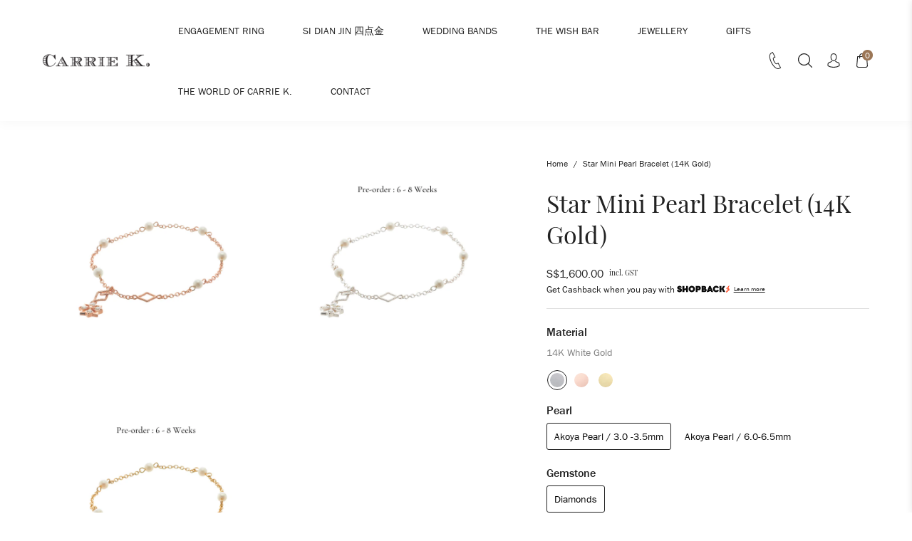

--- FILE ---
content_type: text/html; charset=utf-8
request_url: https://www.carriekrocks.com/products/star-pearl-bracelet-14k-gold
body_size: 44624
content:
<!doctype html>
<!--[if IE 9]> <html class="ie9 no-js" lang="en"> <![endif]-->
<!--[if (gt IE 9)|!(IE)]><!-->
  <html class="no-js" lang="en"> <!--<![endif]-->
  <head>

<!-- Hyperspeed:299813 -->
<!-- hs-shared_id:d32eced6 -->






<!-- Third party app optimization -->
<!-- Is an app not updating? Just click Rebuild Cache in Hyperspeed. -->
<!-- Or, stop deferring the app by clicking View Details on App Optimization in your Theme Optimization settings. -->
<script hs-ignore>(function(){var hsUrls=[{"load_method":"ON_ACTION","original_url":"\/\/d1liekpayvooaz.cloudfront.net\/apps\/customizery\/customizery.js?shop=carriekrocks.myshopify.com","pages":["HOME","COLLECTIONS","PRODUCT","CART","OTHER"]},{"load_method":"ASYNC","original_url":"https:\/\/cdn.autoketing.org\/sdk-cdn\/facebook-chat\/dist\/fb-chat-embed.js?t=1617815695636747117\u0026shop=carriekrocks.myshopify.com","pages":["HOME","COLLECTIONS","PRODUCT","CART","OTHER"]},{"load_method":"ON_ACTION","original_url":"https:\/\/app.marsello.com\/Portal\/Custom\/ScriptToInstall\/5a714edf8e2bf30e0886a0e3?aProvId=5a714eda8e2bf302b802bab8\u0026shop=carriekrocks.myshopify.com","pages":["HOME","COLLECTIONS","PRODUCT","CART","OTHER"]},{"load_method":"ASYNC","original_url":"\/\/app.backinstock.org\/widget\/74448_1746007777.js?category=bis\u0026v=6\u0026shop=carriekrocks.myshopify.com","pages":["HOME","COLLECTIONS","PRODUCT","CART","OTHER"]},{"load_method":"ON_ACTION","original_url":"\/\/www.powr.io\/powr.js?powr-token=carriekrocks.myshopify.com\u0026external-type=shopify\u0026shop=carriekrocks.myshopify.com","pages":["HOME","COLLECTIONS","PRODUCT","CART","OTHER"]},{"load_method":"ON_ACTION","original_url":"https:\/\/merchant.cdn.hoolah.co\/carriekrocks.myshopify.com\/hoolah-library.js?shop=carriekrocks.myshopify.com","pages":["HOME","COLLECTIONS","PRODUCT","CART","OTHER"]}];var insertBeforeBackup=Node.prototype.insertBefore;var currentPageType=getPageType();function getPageType(){var currentPage="product";if(currentPage==='index'){return'HOME';}else if(currentPage==='collection'){return'COLLECTIONS';}else if(currentPage==='product'){return'PRODUCT';}else if(currentPage==='cart'){return'CART';}else{return'OTHER';}}
function isWhitelistedPage(script){return script.pages.includes(currentPageType);}
function getCachedScriptUrl(url){var result=(hsUrls||[]).find(function(el){var compareUrl=el.original_url;if(url.substring(0,6)==="https:"&&el.original_url.substring(0,2)==="//"){compareUrl="https:"+el.original_url;}
return url==compareUrl;});return result;}
function loadScript(scriptInfo){if(isWhitelistedPage(scriptInfo)){var s=document.createElement('script');s.type='text/javascript';s.async=true;s.src=scriptInfo.original_url;var x=document.getElementsByTagName('script')[0];insertBeforeBackup.apply(x.parentNode,[s,x]);}}
var userEvents={touch:["touchmove","touchend"],mouse:["mousemove","click","keydown","scroll"]};function isTouch(){var touchIdentifiers=" -webkit- -moz- -o- -ms- ".split(" ");if("ontouchstart"in window||window.DocumentTouch&&document instanceof DocumentTouch){return true;}
var query=["(",touchIdentifiers.join("touch-enabled),("),"hsterminal",")"].join("");return window.matchMedia(query).matches;}
var actionEvents=isTouch()?userEvents.touch:userEvents.mouse;function loadOnUserAction(){(hsUrls||[]).filter(function(url){return url.load_method==='ON_ACTION';}).forEach(function(scriptInfo){loadScript(scriptInfo)})
actionEvents.forEach(function(userEvent){document.removeEventListener(userEvent,loadOnUserAction);});}
Node.prototype.insertBefore=function(newNode,refNode){if(newNode.type!=="text/javascript"&&newNode.type!=="application/javascript"&&newNode.type!=="application/ecmascript"){return insertBeforeBackup.apply(this,arguments);}
var scriptInfo=getCachedScriptUrl(newNode.src);if(!scriptInfo){return insertBeforeBackup.apply(this,arguments);}
if(isWhitelistedPage(scriptInfo)&&scriptInfo.load_method!=='ON_ACTION'){var s=document.createElement('script');s.type='text/javascript';s.async=true;s.src=scriptInfo.original_url;insertBeforeBackup.apply(this,[s,refNode]);}}
actionEvents.forEach(function(userEvent){document.addEventListener(userEvent,loadOnUserAction);});})();</script>

<!-- instant.load -->
<script defer src="//www.carriekrocks.com/cdn/shop/t/28/assets/hs-instantload.min.js?v=106803949153345037901727091729"></script>


<script type="text/javascript">
    (function(c,l,a,r,i,t,y){
        c[a]=c[a]||function(){(c[a].q=c[a].q||[]).push(arguments)};
        t=l.createElement(r);t.async=1;t.src="https://www.clarity.ms/tag/"+i;
        y=l.getElementsByTagName(r)[0];y.parentNode.insertBefore(t,y);
    })(window, document, "clarity", "script", "q5vqyu28fa");
</script>
    <!-- Google Tag Manager -->
    <script>
      (function(w, d, s, l, i) {
        w[l] = w[l] || [];
        w[l].push({'gtm.start': new Date().getTime(), event: 'gtm.js'});
        var f = d.getElementsByTagName(s)[0],
          j = d.createElement(s),
          dl = l != 'dataLayer'
            ? '&l=' + l
            : '';
        j.async = true;
        j.src = 'https://www.googletagmanager.com/gtm.js?id=' + i + dl;
        f.parentNode.insertBefore(j, f);
      })(window, document, 'script', 'dataLayer', 'GTM-PPQMW76');
    </script>
    <!-- End Google Tag Manager -->
    


<script type='text/javascript'>
    window.dataLayer = window.dataLayer || [];
    dataLayer.push({
        event: 'view_item',
        ecommerce: {
            currency:'SGD', 
            value:1600.00,
            items: [{
                id: 'shopify_SG_6716626174147_39933552885955',
                google_business_vertical: 'retail',
                item_id:6716626174147,
                item_name:"Star Mini Pearl Bracelet (14K Gold)",
            }]
        }
    });
</script>

    
    

    <meta charset="utf-8">
    <meta http-equiv="X-UA-Compatible" content="IE=edge,chrome=1">
    <meta name="viewport" content="width=device-width,initial-scale=1,maximum-scale=1">
    <link rel="canonical" href="https://www.carriekrocks.com/products/star-pearl-bracelet-14k-gold">
    <link rel="shortcut icon" href="//www.carriekrocks.com/cdn/shop/files/Untitled_design_12_b29f09e3-1ba1-4366-8f85-ea41428512c7_100x.png?v=1680592956" type="image/png">
    <meta name="facebook-domain-verification" content="1ohmf2ogvgjefy6jq617l4f09lzj6d"/>

    
    <title>
      Star Mini Pearl Bracelet (14K Gold)
      
      
      
        &ndash;
        Carrie K. 
      
    </title>
    <link rel="preconnect dns-prefetch" href="https://cdn.shopify.com"/>
    <link rel="preconnect dns-prefetch" href="https://v.shopify.com"/>
    
      <meta name="description" content="Our best selling Star collection is inspired by the Malay Songket reflects the essence of &quot;Gotong Royong&quot; or the Kampung Spirit which signifies unity and harmonious relationships. Adding to this collection, the star motif is redesigned into a simpler design to create a line of jewellery that can be worn for special day">
    
    
      <link rel="stylesheet" href="https://use.typekit.net/fed2pmp.css">
    
    <link href="//www.carriekrocks.com/cdn/shop/t/28/assets/style.css?v=74196047799978511601727091728" rel="stylesheet" type="text/css" media="all" />
    <link href="//www.carriekrocks.com/cdn/shop/t/28/assets/custom.css?v=27211674477328598871727091729" rel="stylesheet" type="text/css" media="all" />
    <script src="//www.carriekrocks.com/cdn/shop/t/28/assets/jquery-1.11.1.min.js?v=74374508889517563921727091728"></script>
    <!-- /snippets/social-meta-tags.liquid -->




<meta property="og:site_name" content="Carrie K. ">
<meta property="og:url" content="https://www.carriekrocks.com/products/star-pearl-bracelet-14k-gold">
<meta property="og:title" content="Star Mini Pearl Bracelet (14K Gold)">
<meta property="og:type" content="product">
<meta property="og:description" content="Our best selling Star collection is inspired by the Malay Songket reflects the essence of &quot;Gotong Royong&quot; or the Kampung Spirit which signifies unity and harmonious relationships. Adding to this collection, the star motif is redesigned into a simpler design to create a line of jewellery that can be worn for special day">

  <meta property="og:price:amount" content="1,600.00">
  <meta property="og:price:currency" content="SGD">

<meta property="og:image" content="http://www.carriekrocks.com/cdn/shop/files/15_cd00c8d5-02b1-4608-b0e2-1c9bca292d95_1200x1200.png?v=1759894821"><meta property="og:image" content="http://www.carriekrocks.com/cdn/shop/files/17_1200x1200.png?v=1759894821"><meta property="og:image" content="http://www.carriekrocks.com/cdn/shop/files/16_1200x1200.png?v=1759894823">
<meta property="og:image:secure_url" content="https://www.carriekrocks.com/cdn/shop/files/15_cd00c8d5-02b1-4608-b0e2-1c9bca292d95_1200x1200.png?v=1759894821"><meta property="og:image:secure_url" content="https://www.carriekrocks.com/cdn/shop/files/17_1200x1200.png?v=1759894821"><meta property="og:image:secure_url" content="https://www.carriekrocks.com/cdn/shop/files/16_1200x1200.png?v=1759894823">


<meta name="twitter:card" content="summary_large_image">
<meta name="twitter:title" content="Star Mini Pearl Bracelet (14K Gold)">
<meta name="twitter:description" content="Our best selling Star collection is inspired by the Malay Songket reflects the essence of &quot;Gotong Royong&quot; or the Kampung Spirit which signifies unity and harmonious relationships. Adding to this collection, the star motif is redesigned into a simpler design to create a line of jewellery that can be worn for special day">

    <script async data-pin-hover="true" data-pin-round="true" data-pin-save="false" data-pin-tall="true" src="//assets.pinterest.com/js/pinit.js"></script>
    <script>window.performance && window.performance.mark && window.performance.mark('shopify.content_for_header.start');</script><meta name="google-site-verification" content="vaEjdwqd4-Gz0XsUnCdH0HjlSIB3t90PFxkx4OKhTmc">
<meta id="shopify-digital-wallet" name="shopify-digital-wallet" content="/3094973/digital_wallets/dialog">
<meta name="shopify-checkout-api-token" content="44910913a16ddcea44b8ae1684e792d2">
<link rel="alternate" type="application/json+oembed" href="https://www.carriekrocks.com/products/star-pearl-bracelet-14k-gold.oembed">
<script async="async" src="/checkouts/internal/preloads.js?locale=en-SG"></script>
<link rel="preconnect" href="https://shop.app" crossorigin="anonymous">
<script async="async" src="https://shop.app/checkouts/internal/preloads.js?locale=en-SG&shop_id=3094973" crossorigin="anonymous"></script>
<script id="apple-pay-shop-capabilities" type="application/json">{"shopId":3094973,"countryCode":"SG","currencyCode":"SGD","merchantCapabilities":["supports3DS"],"merchantId":"gid:\/\/shopify\/Shop\/3094973","merchantName":"Carrie K. ","requiredBillingContactFields":["postalAddress","email","phone"],"requiredShippingContactFields":["postalAddress","email","phone"],"shippingType":"shipping","supportedNetworks":["visa","masterCard","amex"],"total":{"type":"pending","label":"Carrie K. ","amount":"1.00"},"shopifyPaymentsEnabled":true,"supportsSubscriptions":true}</script>
<script id="shopify-features" type="application/json">{"accessToken":"44910913a16ddcea44b8ae1684e792d2","betas":["rich-media-storefront-analytics"],"domain":"www.carriekrocks.com","predictiveSearch":true,"shopId":3094973,"locale":"en"}</script>
<script>var Shopify = Shopify || {};
Shopify.shop = "carriekrocks.myshopify.com";
Shopify.locale = "en";
Shopify.currency = {"active":"SGD","rate":"1.0"};
Shopify.country = "SG";
Shopify.theme = {"name":"[Hyperspeed] Tax Excluded | Muhammad","id":145403216087,"schema_name":null,"schema_version":null,"theme_store_id":null,"role":"main"};
Shopify.theme.handle = "null";
Shopify.theme.style = {"id":null,"handle":null};
Shopify.cdnHost = "www.carriekrocks.com/cdn";
Shopify.routes = Shopify.routes || {};
Shopify.routes.root = "/";</script>
<script type="module">!function(o){(o.Shopify=o.Shopify||{}).modules=!0}(window);</script>
<script>!function(o){function n(){var o=[];function n(){o.push(Array.prototype.slice.apply(arguments))}return n.q=o,n}var t=o.Shopify=o.Shopify||{};t.loadFeatures=n(),t.autoloadFeatures=n()}(window);</script>
<script>
  window.ShopifyPay = window.ShopifyPay || {};
  window.ShopifyPay.apiHost = "shop.app\/pay";
  window.ShopifyPay.redirectState = null;
</script>
<script id="shop-js-analytics" type="application/json">{"pageType":"product"}</script>
<script defer="defer" async type="module" src="//www.carriekrocks.com/cdn/shopifycloud/shop-js/modules/v2/client.init-shop-cart-sync_C5BV16lS.en.esm.js"></script>
<script defer="defer" async type="module" src="//www.carriekrocks.com/cdn/shopifycloud/shop-js/modules/v2/chunk.common_CygWptCX.esm.js"></script>
<script type="module">
  await import("//www.carriekrocks.com/cdn/shopifycloud/shop-js/modules/v2/client.init-shop-cart-sync_C5BV16lS.en.esm.js");
await import("//www.carriekrocks.com/cdn/shopifycloud/shop-js/modules/v2/chunk.common_CygWptCX.esm.js");

  window.Shopify.SignInWithShop?.initShopCartSync?.({"fedCMEnabled":true,"windoidEnabled":true});

</script>
<script>
  window.Shopify = window.Shopify || {};
  if (!window.Shopify.featureAssets) window.Shopify.featureAssets = {};
  window.Shopify.featureAssets['shop-js'] = {"shop-cart-sync":["modules/v2/client.shop-cart-sync_ZFArdW7E.en.esm.js","modules/v2/chunk.common_CygWptCX.esm.js"],"init-fed-cm":["modules/v2/client.init-fed-cm_CmiC4vf6.en.esm.js","modules/v2/chunk.common_CygWptCX.esm.js"],"shop-button":["modules/v2/client.shop-button_tlx5R9nI.en.esm.js","modules/v2/chunk.common_CygWptCX.esm.js"],"shop-cash-offers":["modules/v2/client.shop-cash-offers_DOA2yAJr.en.esm.js","modules/v2/chunk.common_CygWptCX.esm.js","modules/v2/chunk.modal_D71HUcav.esm.js"],"init-windoid":["modules/v2/client.init-windoid_sURxWdc1.en.esm.js","modules/v2/chunk.common_CygWptCX.esm.js"],"shop-toast-manager":["modules/v2/client.shop-toast-manager_ClPi3nE9.en.esm.js","modules/v2/chunk.common_CygWptCX.esm.js"],"init-shop-email-lookup-coordinator":["modules/v2/client.init-shop-email-lookup-coordinator_B8hsDcYM.en.esm.js","modules/v2/chunk.common_CygWptCX.esm.js"],"init-shop-cart-sync":["modules/v2/client.init-shop-cart-sync_C5BV16lS.en.esm.js","modules/v2/chunk.common_CygWptCX.esm.js"],"avatar":["modules/v2/client.avatar_BTnouDA3.en.esm.js"],"pay-button":["modules/v2/client.pay-button_FdsNuTd3.en.esm.js","modules/v2/chunk.common_CygWptCX.esm.js"],"init-customer-accounts":["modules/v2/client.init-customer-accounts_DxDtT_ad.en.esm.js","modules/v2/client.shop-login-button_C5VAVYt1.en.esm.js","modules/v2/chunk.common_CygWptCX.esm.js","modules/v2/chunk.modal_D71HUcav.esm.js"],"init-shop-for-new-customer-accounts":["modules/v2/client.init-shop-for-new-customer-accounts_ChsxoAhi.en.esm.js","modules/v2/client.shop-login-button_C5VAVYt1.en.esm.js","modules/v2/chunk.common_CygWptCX.esm.js","modules/v2/chunk.modal_D71HUcav.esm.js"],"shop-login-button":["modules/v2/client.shop-login-button_C5VAVYt1.en.esm.js","modules/v2/chunk.common_CygWptCX.esm.js","modules/v2/chunk.modal_D71HUcav.esm.js"],"init-customer-accounts-sign-up":["modules/v2/client.init-customer-accounts-sign-up_CPSyQ0Tj.en.esm.js","modules/v2/client.shop-login-button_C5VAVYt1.en.esm.js","modules/v2/chunk.common_CygWptCX.esm.js","modules/v2/chunk.modal_D71HUcav.esm.js"],"shop-follow-button":["modules/v2/client.shop-follow-button_Cva4Ekp9.en.esm.js","modules/v2/chunk.common_CygWptCX.esm.js","modules/v2/chunk.modal_D71HUcav.esm.js"],"checkout-modal":["modules/v2/client.checkout-modal_BPM8l0SH.en.esm.js","modules/v2/chunk.common_CygWptCX.esm.js","modules/v2/chunk.modal_D71HUcav.esm.js"],"lead-capture":["modules/v2/client.lead-capture_Bi8yE_yS.en.esm.js","modules/v2/chunk.common_CygWptCX.esm.js","modules/v2/chunk.modal_D71HUcav.esm.js"],"shop-login":["modules/v2/client.shop-login_D6lNrXab.en.esm.js","modules/v2/chunk.common_CygWptCX.esm.js","modules/v2/chunk.modal_D71HUcav.esm.js"],"payment-terms":["modules/v2/client.payment-terms_CZxnsJam.en.esm.js","modules/v2/chunk.common_CygWptCX.esm.js","modules/v2/chunk.modal_D71HUcav.esm.js"]};
</script>
<script>(function() {
  var isLoaded = false;
  function asyncLoad() {
    if (isLoaded) return;
    isLoaded = true;
    var urls = ["\/\/d1liekpayvooaz.cloudfront.net\/apps\/customizery\/customizery.js?shop=carriekrocks.myshopify.com","\/\/www.powr.io\/powr.js?powr-token=carriekrocks.myshopify.com\u0026external-type=shopify\u0026shop=carriekrocks.myshopify.com","https:\/\/app.marsello.com\/Portal\/Custom\/ScriptToInstall\/5a714edf8e2bf30e0886a0e3?aProvId=5a714eda8e2bf302b802bab8\u0026shop=carriekrocks.myshopify.com","https:\/\/cdn.autoketing.org\/sdk-cdn\/facebook-chat\/dist\/fb-chat-embed.js?t=1617815695636747117\u0026shop=carriekrocks.myshopify.com","https:\/\/merchant.cdn.hoolah.co\/carriekrocks.myshopify.com\/hoolah-library.js?shop=carriekrocks.myshopify.com","https:\/\/merchant.cdn.hoolah.co\/carriekrocks.myshopify.com\/hoolah-library.js?shop=carriekrocks.myshopify.com","https:\/\/merchant.cdn.hoolah.co\/carriekrocks.myshopify.com\/hoolah-library.js?shop=carriekrocks.myshopify.com","https:\/\/merchant.cdn.hoolah.co\/carriekrocks.myshopify.com\/hoolah-library.js?shop=carriekrocks.myshopify.com","https:\/\/merchant.cdn.hoolah.co\/carriekrocks.myshopify.com\/hoolah-library.js?shop=carriekrocks.myshopify.com","https:\/\/merchant.cdn.hoolah.co\/carriekrocks.myshopify.com\/hoolah-library.js?shop=carriekrocks.myshopify.com","https:\/\/merchant.cdn.hoolah.co\/carriekrocks.myshopify.com\/hoolah-library.js?shop=carriekrocks.myshopify.com","\/\/backinstock.useamp.com\/widget\/74448_1767159388.js?category=bis\u0026v=6\u0026shop=carriekrocks.myshopify.com"];
    for (var i = 0; i < urls.length; i++) {
      var s = document.createElement('script');
      s.type = 'text/javascript';
      s.async = true;
      s.src = urls[i];
      var x = document.getElementsByTagName('script')[0];
      x.parentNode.insertBefore(s, x);
    }
  };
  if(window.attachEvent) {
    window.attachEvent('onload', asyncLoad);
  } else {
    window.addEventListener('load', asyncLoad, false);
  }
})();</script>
<script id="__st">var __st={"a":3094973,"offset":28800,"reqid":"6025c230-30a8-4e3c-b0db-82a25b6fb505-1768766370","pageurl":"www.carriekrocks.com\/products\/star-pearl-bracelet-14k-gold","u":"38dd840ea228","p":"product","rtyp":"product","rid":6716626174147};</script>
<script>window.ShopifyPaypalV4VisibilityTracking = true;</script>
<script id="captcha-bootstrap">!function(){'use strict';const t='contact',e='account',n='new_comment',o=[[t,t],['blogs',n],['comments',n],[t,'customer']],c=[[e,'customer_login'],[e,'guest_login'],[e,'recover_customer_password'],[e,'create_customer']],r=t=>t.map((([t,e])=>`form[action*='/${t}']:not([data-nocaptcha='true']) input[name='form_type'][value='${e}']`)).join(','),a=t=>()=>t?[...document.querySelectorAll(t)].map((t=>t.form)):[];function s(){const t=[...o],e=r(t);return a(e)}const i='password',u='form_key',d=['recaptcha-v3-token','g-recaptcha-response','h-captcha-response',i],f=()=>{try{return window.sessionStorage}catch{return}},m='__shopify_v',_=t=>t.elements[u];function p(t,e,n=!1){try{const o=window.sessionStorage,c=JSON.parse(o.getItem(e)),{data:r}=function(t){const{data:e,action:n}=t;return t[m]||n?{data:e,action:n}:{data:t,action:n}}(c);for(const[e,n]of Object.entries(r))t.elements[e]&&(t.elements[e].value=n);n&&o.removeItem(e)}catch(o){console.error('form repopulation failed',{error:o})}}const l='form_type',E='cptcha';function T(t){t.dataset[E]=!0}const w=window,h=w.document,L='Shopify',v='ce_forms',y='captcha';let A=!1;((t,e)=>{const n=(g='f06e6c50-85a8-45c8-87d0-21a2b65856fe',I='https://cdn.shopify.com/shopifycloud/storefront-forms-hcaptcha/ce_storefront_forms_captcha_hcaptcha.v1.5.2.iife.js',D={infoText:'Protected by hCaptcha',privacyText:'Privacy',termsText:'Terms'},(t,e,n)=>{const o=w[L][v],c=o.bindForm;if(c)return c(t,g,e,D).then(n);var r;o.q.push([[t,g,e,D],n]),r=I,A||(h.body.append(Object.assign(h.createElement('script'),{id:'captcha-provider',async:!0,src:r})),A=!0)});var g,I,D;w[L]=w[L]||{},w[L][v]=w[L][v]||{},w[L][v].q=[],w[L][y]=w[L][y]||{},w[L][y].protect=function(t,e){n(t,void 0,e),T(t)},Object.freeze(w[L][y]),function(t,e,n,w,h,L){const[v,y,A,g]=function(t,e,n){const i=e?o:[],u=t?c:[],d=[...i,...u],f=r(d),m=r(i),_=r(d.filter((([t,e])=>n.includes(e))));return[a(f),a(m),a(_),s()]}(w,h,L),I=t=>{const e=t.target;return e instanceof HTMLFormElement?e:e&&e.form},D=t=>v().includes(t);t.addEventListener('submit',(t=>{const e=I(t);if(!e)return;const n=D(e)&&!e.dataset.hcaptchaBound&&!e.dataset.recaptchaBound,o=_(e),c=g().includes(e)&&(!o||!o.value);(n||c)&&t.preventDefault(),c&&!n&&(function(t){try{if(!f())return;!function(t){const e=f();if(!e)return;const n=_(t);if(!n)return;const o=n.value;o&&e.removeItem(o)}(t);const e=Array.from(Array(32),(()=>Math.random().toString(36)[2])).join('');!function(t,e){_(t)||t.append(Object.assign(document.createElement('input'),{type:'hidden',name:u})),t.elements[u].value=e}(t,e),function(t,e){const n=f();if(!n)return;const o=[...t.querySelectorAll(`input[type='${i}']`)].map((({name:t})=>t)),c=[...d,...o],r={};for(const[a,s]of new FormData(t).entries())c.includes(a)||(r[a]=s);n.setItem(e,JSON.stringify({[m]:1,action:t.action,data:r}))}(t,e)}catch(e){console.error('failed to persist form',e)}}(e),e.submit())}));const S=(t,e)=>{t&&!t.dataset[E]&&(n(t,e.some((e=>e===t))),T(t))};for(const o of['focusin','change'])t.addEventListener(o,(t=>{const e=I(t);D(e)&&S(e,y())}));const B=e.get('form_key'),M=e.get(l),P=B&&M;t.addEventListener('DOMContentLoaded',(()=>{const t=y();if(P)for(const e of t)e.elements[l].value===M&&p(e,B);[...new Set([...A(),...v().filter((t=>'true'===t.dataset.shopifyCaptcha))])].forEach((e=>S(e,t)))}))}(h,new URLSearchParams(w.location.search),n,t,e,['guest_login'])})(!0,!0)}();</script>
<script integrity="sha256-4kQ18oKyAcykRKYeNunJcIwy7WH5gtpwJnB7kiuLZ1E=" data-source-attribution="shopify.loadfeatures" defer="defer" src="//www.carriekrocks.com/cdn/shopifycloud/storefront/assets/storefront/load_feature-a0a9edcb.js" crossorigin="anonymous"></script>
<script crossorigin="anonymous" defer="defer" src="//www.carriekrocks.com/cdn/shopifycloud/storefront/assets/shopify_pay/storefront-65b4c6d7.js?v=20250812"></script>
<script data-source-attribution="shopify.dynamic_checkout.dynamic.init">var Shopify=Shopify||{};Shopify.PaymentButton=Shopify.PaymentButton||{isStorefrontPortableWallets:!0,init:function(){window.Shopify.PaymentButton.init=function(){};var t=document.createElement("script");t.src="https://www.carriekrocks.com/cdn/shopifycloud/portable-wallets/latest/portable-wallets.en.js",t.type="module",document.head.appendChild(t)}};
</script>
<script data-source-attribution="shopify.dynamic_checkout.buyer_consent">
  function portableWalletsHideBuyerConsent(e){var t=document.getElementById("shopify-buyer-consent"),n=document.getElementById("shopify-subscription-policy-button");t&&n&&(t.classList.add("hidden"),t.setAttribute("aria-hidden","true"),n.removeEventListener("click",e))}function portableWalletsShowBuyerConsent(e){var t=document.getElementById("shopify-buyer-consent"),n=document.getElementById("shopify-subscription-policy-button");t&&n&&(t.classList.remove("hidden"),t.removeAttribute("aria-hidden"),n.addEventListener("click",e))}window.Shopify?.PaymentButton&&(window.Shopify.PaymentButton.hideBuyerConsent=portableWalletsHideBuyerConsent,window.Shopify.PaymentButton.showBuyerConsent=portableWalletsShowBuyerConsent);
</script>
<script data-source-attribution="shopify.dynamic_checkout.cart.bootstrap">document.addEventListener("DOMContentLoaded",(function(){function t(){return document.querySelector("shopify-accelerated-checkout-cart, shopify-accelerated-checkout")}if(t())Shopify.PaymentButton.init();else{new MutationObserver((function(e,n){t()&&(Shopify.PaymentButton.init(),n.disconnect())})).observe(document.body,{childList:!0,subtree:!0})}}));
</script>
<link id="shopify-accelerated-checkout-styles" rel="stylesheet" media="screen" href="https://www.carriekrocks.com/cdn/shopifycloud/portable-wallets/latest/accelerated-checkout-backwards-compat.css" crossorigin="anonymous">
<style id="shopify-accelerated-checkout-cart">
        #shopify-buyer-consent {
  margin-top: 1em;
  display: inline-block;
  width: 100%;
}

#shopify-buyer-consent.hidden {
  display: none;
}

#shopify-subscription-policy-button {
  background: none;
  border: none;
  padding: 0;
  text-decoration: underline;
  font-size: inherit;
  cursor: pointer;
}

#shopify-subscription-policy-button::before {
  box-shadow: none;
}

      </style>

<script>window.performance && window.performance.mark && window.performance.mark('shopify.content_for_header.end');</script>
    <script>
  !function(t,n){function o(n){var o=t.getElementsByTagName("script")[0],i=t.createElement("script");i.src=n,i.crossOrigin="",o.parentNode.insertBefore(i,o)}if(!n.isLoyaltyLion){window.loyaltylion=n,void 0===window.lion&&(window.lion=n),n.version=2,n.isLoyaltyLion=!0;var i=new Date,e=i.getFullYear().toString()+i.getMonth().toString()+i.getDate().toString();o("https://sdk.loyaltylion.net/static/2/loader.js?t="+e);var r=!1;n.init=function(t){if(r)throw new Error("Cannot call lion.init more than once");r=!0;var a=n._token=t.token;if(!a)throw new Error("Token must be supplied to lion.init");for(var l=[],s="_push configure bootstrap shutdown on removeListener authenticateCustomer".split(" "),c=0;c<s.length;c+=1)!function(t,n){t[n]=function(){l.push([n,Array.prototype.slice.call(arguments,0)])}}(n,s[c]);o("https://sdk.loyaltylion.net/sdk/start/"+a+".js?t="+e+i.getHours().toString()),n._initData=t,n._buffer=l}}}(document,window.loyaltylion||[]);

  
    
      loyaltylion.init({ token: "3c9680cb60c84de3822faab62f762d7e" });
    
  
</script>
    <link href="//www.carriekrocks.com/cdn/shop/t/28/assets/bc-sf-filter.scss.css?v=90100619053520846671727091832" rel="stylesheet" type="text/css" media="all" />
    <meta name="google-site-verification" content="gKZ4cHDK5TE0QDVl2T1tqQ1fi0pCSJZm-y7iEvqGuYY"/>

    <!-- hoolah merchant library start -->
    <script defer src="https://merchant.cdn.hoolah.co/carriekrocks.myshopify.com/hoolah-library.js"></script>
    <!-- hoolah merchant library end -->

    <meta name="google-site-verification" content="oMt3LcU67-RBFvsx8ZXmW6dGCXNHi3oDFKO1Hm3pB64"/>

  <!-- BEGIN app block: shopify://apps/marsello-loyalty-email-sms/blocks/widget/2f8afca8-ebe2-41cc-a30f-c0ab7d4ac8be --><script>
  (function () {
    var w = window;
    var d = document;
    var l = function () {
      var data = btoa(
        JSON.stringify({
          Provider: 0,
          SiteIdentifier: 'carriekrocks.myshopify.com',
          CustomerIdentifier: '',
          Timestamp: 'fe5b2b6718321a362317d578abbe882553707a40fbb23c695e58e67048e6aea4',
        })
      );
      w.marselloSettings = { token: data };
      var listener = function (event) {
        if (event.data == 'signup') {
          window.location.href = '/account/register';
        } else if (event.data == 'signin') {
          window.location.href = '/account/login';
        } else if (event.data == 'logout') {
          window.location.href = '/account/logout';
        }
      };
      window.addEventListener('message', listener, false);
      var s = d.createElement('script');
      s.type = 'text/javascript';
      s.async = true;
      s.src = 'https://pos.marsello.app/widget/carriekrocks.myshopify.com';
      //s.src = 'https://localhost:44464/widget/carriekrocks.myshopify.com';
      var x = d.getElementsByTagName('head')[0].childNodes[0];
      x.parentNode.insertBefore(s, x);
    };
    if (document.readyState === 'complete') {
      l();
    } else if (w.attachEvent) {
      w.attachEvent('onload', l);
    } else {
      w.addEventListener('load', l, false);
    }
  })();
</script>



<!-- END app block --><link href="https://monorail-edge.shopifysvc.com" rel="dns-prefetch">
<script>(function(){if ("sendBeacon" in navigator && "performance" in window) {try {var session_token_from_headers = performance.getEntriesByType('navigation')[0].serverTiming.find(x => x.name == '_s').description;} catch {var session_token_from_headers = undefined;}var session_cookie_matches = document.cookie.match(/_shopify_s=([^;]*)/);var session_token_from_cookie = session_cookie_matches && session_cookie_matches.length === 2 ? session_cookie_matches[1] : "";var session_token = session_token_from_headers || session_token_from_cookie || "";function handle_abandonment_event(e) {var entries = performance.getEntries().filter(function(entry) {return /monorail-edge.shopifysvc.com/.test(entry.name);});if (!window.abandonment_tracked && entries.length === 0) {window.abandonment_tracked = true;var currentMs = Date.now();var navigation_start = performance.timing.navigationStart;var payload = {shop_id: 3094973,url: window.location.href,navigation_start,duration: currentMs - navigation_start,session_token,page_type: "product"};window.navigator.sendBeacon("https://monorail-edge.shopifysvc.com/v1/produce", JSON.stringify({schema_id: "online_store_buyer_site_abandonment/1.1",payload: payload,metadata: {event_created_at_ms: currentMs,event_sent_at_ms: currentMs}}));}}window.addEventListener('pagehide', handle_abandonment_event);}}());</script>
<script id="web-pixels-manager-setup">(function e(e,d,r,n,o){if(void 0===o&&(o={}),!Boolean(null===(a=null===(i=window.Shopify)||void 0===i?void 0:i.analytics)||void 0===a?void 0:a.replayQueue)){var i,a;window.Shopify=window.Shopify||{};var t=window.Shopify;t.analytics=t.analytics||{};var s=t.analytics;s.replayQueue=[],s.publish=function(e,d,r){return s.replayQueue.push([e,d,r]),!0};try{self.performance.mark("wpm:start")}catch(e){}var l=function(){var e={modern:/Edge?\/(1{2}[4-9]|1[2-9]\d|[2-9]\d{2}|\d{4,})\.\d+(\.\d+|)|Firefox\/(1{2}[4-9]|1[2-9]\d|[2-9]\d{2}|\d{4,})\.\d+(\.\d+|)|Chrom(ium|e)\/(9{2}|\d{3,})\.\d+(\.\d+|)|(Maci|X1{2}).+ Version\/(15\.\d+|(1[6-9]|[2-9]\d|\d{3,})\.\d+)([,.]\d+|)( \(\w+\)|)( Mobile\/\w+|) Safari\/|Chrome.+OPR\/(9{2}|\d{3,})\.\d+\.\d+|(CPU[ +]OS|iPhone[ +]OS|CPU[ +]iPhone|CPU IPhone OS|CPU iPad OS)[ +]+(15[._]\d+|(1[6-9]|[2-9]\d|\d{3,})[._]\d+)([._]\d+|)|Android:?[ /-](13[3-9]|1[4-9]\d|[2-9]\d{2}|\d{4,})(\.\d+|)(\.\d+|)|Android.+Firefox\/(13[5-9]|1[4-9]\d|[2-9]\d{2}|\d{4,})\.\d+(\.\d+|)|Android.+Chrom(ium|e)\/(13[3-9]|1[4-9]\d|[2-9]\d{2}|\d{4,})\.\d+(\.\d+|)|SamsungBrowser\/([2-9]\d|\d{3,})\.\d+/,legacy:/Edge?\/(1[6-9]|[2-9]\d|\d{3,})\.\d+(\.\d+|)|Firefox\/(5[4-9]|[6-9]\d|\d{3,})\.\d+(\.\d+|)|Chrom(ium|e)\/(5[1-9]|[6-9]\d|\d{3,})\.\d+(\.\d+|)([\d.]+$|.*Safari\/(?![\d.]+ Edge\/[\d.]+$))|(Maci|X1{2}).+ Version\/(10\.\d+|(1[1-9]|[2-9]\d|\d{3,})\.\d+)([,.]\d+|)( \(\w+\)|)( Mobile\/\w+|) Safari\/|Chrome.+OPR\/(3[89]|[4-9]\d|\d{3,})\.\d+\.\d+|(CPU[ +]OS|iPhone[ +]OS|CPU[ +]iPhone|CPU IPhone OS|CPU iPad OS)[ +]+(10[._]\d+|(1[1-9]|[2-9]\d|\d{3,})[._]\d+)([._]\d+|)|Android:?[ /-](13[3-9]|1[4-9]\d|[2-9]\d{2}|\d{4,})(\.\d+|)(\.\d+|)|Mobile Safari.+OPR\/([89]\d|\d{3,})\.\d+\.\d+|Android.+Firefox\/(13[5-9]|1[4-9]\d|[2-9]\d{2}|\d{4,})\.\d+(\.\d+|)|Android.+Chrom(ium|e)\/(13[3-9]|1[4-9]\d|[2-9]\d{2}|\d{4,})\.\d+(\.\d+|)|Android.+(UC? ?Browser|UCWEB|U3)[ /]?(15\.([5-9]|\d{2,})|(1[6-9]|[2-9]\d|\d{3,})\.\d+)\.\d+|SamsungBrowser\/(5\.\d+|([6-9]|\d{2,})\.\d+)|Android.+MQ{2}Browser\/(14(\.(9|\d{2,})|)|(1[5-9]|[2-9]\d|\d{3,})(\.\d+|))(\.\d+|)|K[Aa][Ii]OS\/(3\.\d+|([4-9]|\d{2,})\.\d+)(\.\d+|)/},d=e.modern,r=e.legacy,n=navigator.userAgent;return n.match(d)?"modern":n.match(r)?"legacy":"unknown"}(),u="modern"===l?"modern":"legacy",c=(null!=n?n:{modern:"",legacy:""})[u],f=function(e){return[e.baseUrl,"/wpm","/b",e.hashVersion,"modern"===e.buildTarget?"m":"l",".js"].join("")}({baseUrl:d,hashVersion:r,buildTarget:u}),m=function(e){var d=e.version,r=e.bundleTarget,n=e.surface,o=e.pageUrl,i=e.monorailEndpoint;return{emit:function(e){var a=e.status,t=e.errorMsg,s=(new Date).getTime(),l=JSON.stringify({metadata:{event_sent_at_ms:s},events:[{schema_id:"web_pixels_manager_load/3.1",payload:{version:d,bundle_target:r,page_url:o,status:a,surface:n,error_msg:t},metadata:{event_created_at_ms:s}}]});if(!i)return console&&console.warn&&console.warn("[Web Pixels Manager] No Monorail endpoint provided, skipping logging."),!1;try{return self.navigator.sendBeacon.bind(self.navigator)(i,l)}catch(e){}var u=new XMLHttpRequest;try{return u.open("POST",i,!0),u.setRequestHeader("Content-Type","text/plain"),u.send(l),!0}catch(e){return console&&console.warn&&console.warn("[Web Pixels Manager] Got an unhandled error while logging to Monorail."),!1}}}}({version:r,bundleTarget:l,surface:e.surface,pageUrl:self.location.href,monorailEndpoint:e.monorailEndpoint});try{o.browserTarget=l,function(e){var d=e.src,r=e.async,n=void 0===r||r,o=e.onload,i=e.onerror,a=e.sri,t=e.scriptDataAttributes,s=void 0===t?{}:t,l=document.createElement("script"),u=document.querySelector("head"),c=document.querySelector("body");if(l.async=n,l.src=d,a&&(l.integrity=a,l.crossOrigin="anonymous"),s)for(var f in s)if(Object.prototype.hasOwnProperty.call(s,f))try{l.dataset[f]=s[f]}catch(e){}if(o&&l.addEventListener("load",o),i&&l.addEventListener("error",i),u)u.appendChild(l);else{if(!c)throw new Error("Did not find a head or body element to append the script");c.appendChild(l)}}({src:f,async:!0,onload:function(){if(!function(){var e,d;return Boolean(null===(d=null===(e=window.Shopify)||void 0===e?void 0:e.analytics)||void 0===d?void 0:d.initialized)}()){var d=window.webPixelsManager.init(e)||void 0;if(d){var r=window.Shopify.analytics;r.replayQueue.forEach((function(e){var r=e[0],n=e[1],o=e[2];d.publishCustomEvent(r,n,o)})),r.replayQueue=[],r.publish=d.publishCustomEvent,r.visitor=d.visitor,r.initialized=!0}}},onerror:function(){return m.emit({status:"failed",errorMsg:"".concat(f," has failed to load")})},sri:function(e){var d=/^sha384-[A-Za-z0-9+/=]+$/;return"string"==typeof e&&d.test(e)}(c)?c:"",scriptDataAttributes:o}),m.emit({status:"loading"})}catch(e){m.emit({status:"failed",errorMsg:(null==e?void 0:e.message)||"Unknown error"})}}})({shopId: 3094973,storefrontBaseUrl: "https://www.carriekrocks.com",extensionsBaseUrl: "https://extensions.shopifycdn.com/cdn/shopifycloud/web-pixels-manager",monorailEndpoint: "https://monorail-edge.shopifysvc.com/unstable/produce_batch",surface: "storefront-renderer",enabledBetaFlags: ["2dca8a86"],webPixelsConfigList: [{"id":"841547991","configuration":"{\"pixel_id\":\"506413749898111\",\"pixel_type\":\"facebook_pixel\"}","eventPayloadVersion":"v1","runtimeContext":"OPEN","scriptVersion":"ca16bc87fe92b6042fbaa3acc2fbdaa6","type":"APP","apiClientId":2329312,"privacyPurposes":["ANALYTICS","MARKETING","SALE_OF_DATA"],"dataSharingAdjustments":{"protectedCustomerApprovalScopes":["read_customer_address","read_customer_email","read_customer_name","read_customer_personal_data","read_customer_phone"]}},{"id":"458260695","configuration":"{\"config\":\"{\\\"pixel_id\\\":\\\"AW-870565483\\\",\\\"target_country\\\":\\\"SG\\\",\\\"gtag_events\\\":[{\\\"type\\\":\\\"search\\\",\\\"action_label\\\":\\\"AW-870565483\\\/o5WFCLe2isIBEOuMj58D\\\"},{\\\"type\\\":\\\"begin_checkout\\\",\\\"action_label\\\":\\\"AW-870565483\\\/rossCLS2isIBEOuMj58D\\\"},{\\\"type\\\":\\\"view_item\\\",\\\"action_label\\\":[\\\"AW-870565483\\\/-AvLCK62isIBEOuMj58D\\\",\\\"MC-WFSMKGTBNW\\\"]},{\\\"type\\\":\\\"purchase\\\",\\\"action_label\\\":[\\\"AW-870565483\\\/ziYVCKu2isIBEOuMj58D\\\",\\\"MC-WFSMKGTBNW\\\"]},{\\\"type\\\":\\\"page_view\\\",\\\"action_label\\\":[\\\"AW-870565483\\\/bczbCKi2isIBEOuMj58D\\\",\\\"MC-WFSMKGTBNW\\\"]},{\\\"type\\\":\\\"add_payment_info\\\",\\\"action_label\\\":\\\"AW-870565483\\\/yiZVCLq2isIBEOuMj58D\\\"},{\\\"type\\\":\\\"add_to_cart\\\",\\\"action_label\\\":\\\"AW-870565483\\\/dKV_CLG2isIBEOuMj58D\\\"}],\\\"enable_monitoring_mode\\\":false}\"}","eventPayloadVersion":"v1","runtimeContext":"OPEN","scriptVersion":"b2a88bafab3e21179ed38636efcd8a93","type":"APP","apiClientId":1780363,"privacyPurposes":[],"dataSharingAdjustments":{"protectedCustomerApprovalScopes":["read_customer_address","read_customer_email","read_customer_name","read_customer_personal_data","read_customer_phone"]}},{"id":"74973399","eventPayloadVersion":"v1","runtimeContext":"LAX","scriptVersion":"1","type":"CUSTOM","privacyPurposes":["ANALYTICS"],"name":"Google Analytics tag (migrated)"},{"id":"shopify-app-pixel","configuration":"{}","eventPayloadVersion":"v1","runtimeContext":"STRICT","scriptVersion":"0450","apiClientId":"shopify-pixel","type":"APP","privacyPurposes":["ANALYTICS","MARKETING"]},{"id":"shopify-custom-pixel","eventPayloadVersion":"v1","runtimeContext":"LAX","scriptVersion":"0450","apiClientId":"shopify-pixel","type":"CUSTOM","privacyPurposes":["ANALYTICS","MARKETING"]}],isMerchantRequest: false,initData: {"shop":{"name":"Carrie K. ","paymentSettings":{"currencyCode":"SGD"},"myshopifyDomain":"carriekrocks.myshopify.com","countryCode":"SG","storefrontUrl":"https:\/\/www.carriekrocks.com"},"customer":null,"cart":null,"checkout":null,"productVariants":[{"price":{"amount":1600.0,"currencyCode":"SGD"},"product":{"title":"Star Mini Pearl Bracelet (14K Gold)","vendor":"Carrie K.","id":"6716626174147","untranslatedTitle":"Star Mini Pearl Bracelet (14K Gold)","url":"\/products\/star-pearl-bracelet-14k-gold","type":"The Star III"},"id":"39933552885955","image":{"src":"\/\/www.carriekrocks.com\/cdn\/shop\/files\/15_cd00c8d5-02b1-4608-b0e2-1c9bca292d95.png?v=1759894821"},"sku":"ST13585WCP.B07.","title":"14K White Gold \/ Akoya Pearl \/ 3.0 -3.5mm \/ Diamonds","untranslatedTitle":"14K White Gold \/ Akoya Pearl \/ 3.0 -3.5mm \/ Diamonds"},{"price":{"amount":1600.0,"currencyCode":"SGD"},"product":{"title":"Star Mini Pearl Bracelet (14K Gold)","vendor":"Carrie K.","id":"6716626174147","untranslatedTitle":"Star Mini Pearl Bracelet (14K Gold)","url":"\/products\/star-pearl-bracelet-14k-gold","type":"The Star III"},"id":"46384144482519","image":{"src":"\/\/www.carriekrocks.com\/cdn\/shop\/files\/15_cd00c8d5-02b1-4608-b0e2-1c9bca292d95.png?v=1759894821"},"sku":"ST13585RCP.B07.","title":"14K Rose Gold \/ Akoya Pearl \/ 3.0-3.5mm \/ Diamonds","untranslatedTitle":"14K Rose Gold \/ Akoya Pearl \/ 3.0-3.5mm \/ Diamonds"},{"price":{"amount":1600.0,"currencyCode":"SGD"},"product":{"title":"Star Mini Pearl Bracelet (14K Gold)","vendor":"Carrie K.","id":"6716626174147","untranslatedTitle":"Star Mini Pearl Bracelet (14K Gold)","url":"\/products\/star-pearl-bracelet-14k-gold","type":"The Star III"},"id":"46384144515287","image":{"src":"\/\/www.carriekrocks.com\/cdn\/shop\/files\/15_cd00c8d5-02b1-4608-b0e2-1c9bca292d95.png?v=1759894821"},"sku":"ST13585YCP.B07.","title":"14K Yellow Gold \/ Akoya Pearl \/ 3.0 - 3.5mm \/ Diamonds","untranslatedTitle":"14K Yellow Gold \/ Akoya Pearl \/ 3.0 - 3.5mm \/ Diamonds"},{"price":{"amount":1800.0,"currencyCode":"SGD"},"product":{"title":"Star Mini Pearl Bracelet (14K Gold)","vendor":"Carrie K.","id":"6716626174147","untranslatedTitle":"Star Mini Pearl Bracelet (14K Gold)","url":"\/products\/star-pearl-bracelet-14k-gold","type":"The Star III"},"id":"48093523149015","image":{"src":"\/\/www.carriekrocks.com\/cdn\/shop\/files\/15_cd00c8d5-02b1-4608-b0e2-1c9bca292d95.png?v=1759894821"},"sku":"ST14585RCP.B07.","title":"14K Rose Gold \/ Akoya Pearl \/ 6.0 - 6.5mm \/ Diamonds","untranslatedTitle":"14K Rose Gold \/ Akoya Pearl \/ 6.0 - 6.5mm \/ Diamonds"},{"price":{"amount":1800.0,"currencyCode":"SGD"},"product":{"title":"Star Mini Pearl Bracelet (14K Gold)","vendor":"Carrie K.","id":"6716626174147","untranslatedTitle":"Star Mini Pearl Bracelet (14K Gold)","url":"\/products\/star-pearl-bracelet-14k-gold","type":"The Star III"},"id":"48093528096983","image":{"src":"\/\/www.carriekrocks.com\/cdn\/shop\/files\/15_cd00c8d5-02b1-4608-b0e2-1c9bca292d95.png?v=1759894821"},"sku":"ST14585WCP.B07.","title":"14K White Gold \/ Akoya Pearl \/ 6.0-6.5mm \/ Diamonds","untranslatedTitle":"14K White Gold \/ Akoya Pearl \/ 6.0-6.5mm \/ Diamonds"}],"purchasingCompany":null},},"https://www.carriekrocks.com/cdn","fcfee988w5aeb613cpc8e4bc33m6693e112",{"modern":"","legacy":""},{"shopId":"3094973","storefrontBaseUrl":"https:\/\/www.carriekrocks.com","extensionBaseUrl":"https:\/\/extensions.shopifycdn.com\/cdn\/shopifycloud\/web-pixels-manager","surface":"storefront-renderer","enabledBetaFlags":"[\"2dca8a86\"]","isMerchantRequest":"false","hashVersion":"fcfee988w5aeb613cpc8e4bc33m6693e112","publish":"custom","events":"[[\"page_viewed\",{}],[\"product_viewed\",{\"productVariant\":{\"price\":{\"amount\":1600.0,\"currencyCode\":\"SGD\"},\"product\":{\"title\":\"Star Mini Pearl Bracelet (14K Gold)\",\"vendor\":\"Carrie K.\",\"id\":\"6716626174147\",\"untranslatedTitle\":\"Star Mini Pearl Bracelet (14K Gold)\",\"url\":\"\/products\/star-pearl-bracelet-14k-gold\",\"type\":\"The Star III\"},\"id\":\"39933552885955\",\"image\":{\"src\":\"\/\/www.carriekrocks.com\/cdn\/shop\/files\/15_cd00c8d5-02b1-4608-b0e2-1c9bca292d95.png?v=1759894821\"},\"sku\":\"ST13585WCP.B07.\",\"title\":\"14K White Gold \/ Akoya Pearl \/ 3.0 -3.5mm \/ Diamonds\",\"untranslatedTitle\":\"14K White Gold \/ Akoya Pearl \/ 3.0 -3.5mm \/ Diamonds\"}}]]"});</script><script>
  window.ShopifyAnalytics = window.ShopifyAnalytics || {};
  window.ShopifyAnalytics.meta = window.ShopifyAnalytics.meta || {};
  window.ShopifyAnalytics.meta.currency = 'SGD';
  var meta = {"product":{"id":6716626174147,"gid":"gid:\/\/shopify\/Product\/6716626174147","vendor":"Carrie K.","type":"The Star III","handle":"star-pearl-bracelet-14k-gold","variants":[{"id":39933552885955,"price":160000,"name":"Star Mini Pearl Bracelet (14K Gold) - 14K White Gold \/ Akoya Pearl \/ 3.0 -3.5mm \/ Diamonds","public_title":"14K White Gold \/ Akoya Pearl \/ 3.0 -3.5mm \/ Diamonds","sku":"ST13585WCP.B07."},{"id":46384144482519,"price":160000,"name":"Star Mini Pearl Bracelet (14K Gold) - 14K Rose Gold \/ Akoya Pearl \/ 3.0-3.5mm \/ Diamonds","public_title":"14K Rose Gold \/ Akoya Pearl \/ 3.0-3.5mm \/ Diamonds","sku":"ST13585RCP.B07."},{"id":46384144515287,"price":160000,"name":"Star Mini Pearl Bracelet (14K Gold) - 14K Yellow Gold \/ Akoya Pearl \/ 3.0 - 3.5mm \/ Diamonds","public_title":"14K Yellow Gold \/ Akoya Pearl \/ 3.0 - 3.5mm \/ Diamonds","sku":"ST13585YCP.B07."},{"id":48093523149015,"price":180000,"name":"Star Mini Pearl Bracelet (14K Gold) - 14K Rose Gold \/ Akoya Pearl \/ 6.0 - 6.5mm \/ Diamonds","public_title":"14K Rose Gold \/ Akoya Pearl \/ 6.0 - 6.5mm \/ Diamonds","sku":"ST14585RCP.B07."},{"id":48093528096983,"price":180000,"name":"Star Mini Pearl Bracelet (14K Gold) - 14K White Gold \/ Akoya Pearl \/ 6.0-6.5mm \/ Diamonds","public_title":"14K White Gold \/ Akoya Pearl \/ 6.0-6.5mm \/ Diamonds","sku":"ST14585WCP.B07."}],"remote":false},"page":{"pageType":"product","resourceType":"product","resourceId":6716626174147,"requestId":"6025c230-30a8-4e3c-b0db-82a25b6fb505-1768766370"}};
  for (var attr in meta) {
    window.ShopifyAnalytics.meta[attr] = meta[attr];
  }
</script>
<script class="analytics">
  (function () {
    var customDocumentWrite = function(content) {
      var jquery = null;

      if (window.jQuery) {
        jquery = window.jQuery;
      } else if (window.Checkout && window.Checkout.$) {
        jquery = window.Checkout.$;
      }

      if (jquery) {
        jquery('body').append(content);
      }
    };

    var hasLoggedConversion = function(token) {
      if (token) {
        return document.cookie.indexOf('loggedConversion=' + token) !== -1;
      }
      return false;
    }

    var setCookieIfConversion = function(token) {
      if (token) {
        var twoMonthsFromNow = new Date(Date.now());
        twoMonthsFromNow.setMonth(twoMonthsFromNow.getMonth() + 2);

        document.cookie = 'loggedConversion=' + token + '; expires=' + twoMonthsFromNow;
      }
    }

    var trekkie = window.ShopifyAnalytics.lib = window.trekkie = window.trekkie || [];
    if (trekkie.integrations) {
      return;
    }
    trekkie.methods = [
      'identify',
      'page',
      'ready',
      'track',
      'trackForm',
      'trackLink'
    ];
    trekkie.factory = function(method) {
      return function() {
        var args = Array.prototype.slice.call(arguments);
        args.unshift(method);
        trekkie.push(args);
        return trekkie;
      };
    };
    for (var i = 0; i < trekkie.methods.length; i++) {
      var key = trekkie.methods[i];
      trekkie[key] = trekkie.factory(key);
    }
    trekkie.load = function(config) {
      trekkie.config = config || {};
      trekkie.config.initialDocumentCookie = document.cookie;
      var first = document.getElementsByTagName('script')[0];
      var script = document.createElement('script');
      script.type = 'text/javascript';
      script.onerror = function(e) {
        var scriptFallback = document.createElement('script');
        scriptFallback.type = 'text/javascript';
        scriptFallback.onerror = function(error) {
                var Monorail = {
      produce: function produce(monorailDomain, schemaId, payload) {
        var currentMs = new Date().getTime();
        var event = {
          schema_id: schemaId,
          payload: payload,
          metadata: {
            event_created_at_ms: currentMs,
            event_sent_at_ms: currentMs
          }
        };
        return Monorail.sendRequest("https://" + monorailDomain + "/v1/produce", JSON.stringify(event));
      },
      sendRequest: function sendRequest(endpointUrl, payload) {
        // Try the sendBeacon API
        if (window && window.navigator && typeof window.navigator.sendBeacon === 'function' && typeof window.Blob === 'function' && !Monorail.isIos12()) {
          var blobData = new window.Blob([payload], {
            type: 'text/plain'
          });

          if (window.navigator.sendBeacon(endpointUrl, blobData)) {
            return true;
          } // sendBeacon was not successful

        } // XHR beacon

        var xhr = new XMLHttpRequest();

        try {
          xhr.open('POST', endpointUrl);
          xhr.setRequestHeader('Content-Type', 'text/plain');
          xhr.send(payload);
        } catch (e) {
          console.log(e);
        }

        return false;
      },
      isIos12: function isIos12() {
        return window.navigator.userAgent.lastIndexOf('iPhone; CPU iPhone OS 12_') !== -1 || window.navigator.userAgent.lastIndexOf('iPad; CPU OS 12_') !== -1;
      }
    };
    Monorail.produce('monorail-edge.shopifysvc.com',
      'trekkie_storefront_load_errors/1.1',
      {shop_id: 3094973,
      theme_id: 145403216087,
      app_name: "storefront",
      context_url: window.location.href,
      source_url: "//www.carriekrocks.com/cdn/s/trekkie.storefront.cd680fe47e6c39ca5d5df5f0a32d569bc48c0f27.min.js"});

        };
        scriptFallback.async = true;
        scriptFallback.src = '//www.carriekrocks.com/cdn/s/trekkie.storefront.cd680fe47e6c39ca5d5df5f0a32d569bc48c0f27.min.js';
        first.parentNode.insertBefore(scriptFallback, first);
      };
      script.async = true;
      script.src = '//www.carriekrocks.com/cdn/s/trekkie.storefront.cd680fe47e6c39ca5d5df5f0a32d569bc48c0f27.min.js';
      first.parentNode.insertBefore(script, first);
    };
    trekkie.load(
      {"Trekkie":{"appName":"storefront","development":false,"defaultAttributes":{"shopId":3094973,"isMerchantRequest":null,"themeId":145403216087,"themeCityHash":"13459242178254987186","contentLanguage":"en","currency":"SGD","eventMetadataId":"fb8297c1-1889-4649-bafe-bdad54af6a87"},"isServerSideCookieWritingEnabled":true,"monorailRegion":"shop_domain","enabledBetaFlags":["65f19447"]},"Session Attribution":{},"S2S":{"facebookCapiEnabled":true,"source":"trekkie-storefront-renderer","apiClientId":580111}}
    );

    var loaded = false;
    trekkie.ready(function() {
      if (loaded) return;
      loaded = true;

      window.ShopifyAnalytics.lib = window.trekkie;

      var originalDocumentWrite = document.write;
      document.write = customDocumentWrite;
      try { window.ShopifyAnalytics.merchantGoogleAnalytics.call(this); } catch(error) {};
      document.write = originalDocumentWrite;

      window.ShopifyAnalytics.lib.page(null,{"pageType":"product","resourceType":"product","resourceId":6716626174147,"requestId":"6025c230-30a8-4e3c-b0db-82a25b6fb505-1768766370","shopifyEmitted":true});

      var match = window.location.pathname.match(/checkouts\/(.+)\/(thank_you|post_purchase)/)
      var token = match? match[1]: undefined;
      if (!hasLoggedConversion(token)) {
        setCookieIfConversion(token);
        window.ShopifyAnalytics.lib.track("Viewed Product",{"currency":"SGD","variantId":39933552885955,"productId":6716626174147,"productGid":"gid:\/\/shopify\/Product\/6716626174147","name":"Star Mini Pearl Bracelet (14K Gold) - 14K White Gold \/ Akoya Pearl \/ 3.0 -3.5mm \/ Diamonds","price":"1600.00","sku":"ST13585WCP.B07.","brand":"Carrie K.","variant":"14K White Gold \/ Akoya Pearl \/ 3.0 -3.5mm \/ Diamonds","category":"The Star III","nonInteraction":true,"remote":false},undefined,undefined,{"shopifyEmitted":true});
      window.ShopifyAnalytics.lib.track("monorail:\/\/trekkie_storefront_viewed_product\/1.1",{"currency":"SGD","variantId":39933552885955,"productId":6716626174147,"productGid":"gid:\/\/shopify\/Product\/6716626174147","name":"Star Mini Pearl Bracelet (14K Gold) - 14K White Gold \/ Akoya Pearl \/ 3.0 -3.5mm \/ Diamonds","price":"1600.00","sku":"ST13585WCP.B07.","brand":"Carrie K.","variant":"14K White Gold \/ Akoya Pearl \/ 3.0 -3.5mm \/ Diamonds","category":"The Star III","nonInteraction":true,"remote":false,"referer":"https:\/\/www.carriekrocks.com\/products\/star-pearl-bracelet-14k-gold"});
      }
    });


        var eventsListenerScript = document.createElement('script');
        eventsListenerScript.async = true;
        eventsListenerScript.src = "//www.carriekrocks.com/cdn/shopifycloud/storefront/assets/shop_events_listener-3da45d37.js";
        document.getElementsByTagName('head')[0].appendChild(eventsListenerScript);

})();</script>
  <script>
  if (!window.ga || (window.ga && typeof window.ga !== 'function')) {
    window.ga = function ga() {
      (window.ga.q = window.ga.q || []).push(arguments);
      if (window.Shopify && window.Shopify.analytics && typeof window.Shopify.analytics.publish === 'function') {
        window.Shopify.analytics.publish("ga_stub_called", {}, {sendTo: "google_osp_migration"});
      }
      console.error("Shopify's Google Analytics stub called with:", Array.from(arguments), "\nSee https://help.shopify.com/manual/promoting-marketing/pixels/pixel-migration#google for more information.");
    };
    if (window.Shopify && window.Shopify.analytics && typeof window.Shopify.analytics.publish === 'function') {
      window.Shopify.analytics.publish("ga_stub_initialized", {}, {sendTo: "google_osp_migration"});
    }
  }
</script>
<script
  defer
  src="https://www.carriekrocks.com/cdn/shopifycloud/perf-kit/shopify-perf-kit-3.0.4.min.js"
  data-application="storefront-renderer"
  data-shop-id="3094973"
  data-render-region="gcp-us-central1"
  data-page-type="product"
  data-theme-instance-id="145403216087"
  data-theme-name=""
  data-theme-version=""
  data-monorail-region="shop_domain"
  data-resource-timing-sampling-rate="10"
  data-shs="true"
  data-shs-beacon="true"
  data-shs-export-with-fetch="true"
  data-shs-logs-sample-rate="1"
  data-shs-beacon-endpoint="https://www.carriekrocks.com/api/collect"
></script>
</head>

  <body>
    <div id="shopify-section-typography-header" class="shopify-section"><style>.header-2{font-family: 'playfair-display', serif;font-weight: 400;letter-spacing:0px;font-size:22px;
  font-size:1.375rem;
  line-height:1.3;
}@media only screen and (min-width: 768px){
  .header-2{font-size:22px;
    font-size:1.375rem;line-height:1.3;}
}@media only screen and (min-width: 1024px){
  .header-2{font-size:34px;
    font-size:2.125rem;line-height:1.3;}
}.rte h1{
  margin-bottom: 10px;
}.header-3,.rte h1{font-family: 'playfair-display', serif;font-weight: 400;font-size:16px;
  font-size:1.0rem;
  line-height:1.2;
}@media only screen and (min-width: 768px){
  .header-3,.rte h1{font-size:18px;
    font-size:1.125rem;line-height:1.2;}
}@media only screen and (min-width: 1024px){
  .header-3,.rte h1{font-size:22px;
    font-size:1.375rem;line-height:1.2;}
}.header-4{font-family: 'adobe-handwriting-ernie', serif;font-weight: 400;letter-spacing:0px;font-size:16px;
  font-size:1.0rem;
  line-height:2;
}@media only screen and (min-width: 768px){
  .header-4{font-size:16px;
    font-size:1.0rem;line-height:2;}
}@media only screen and (min-width: 1024px){
  .header-4{font-size:20px;
    font-size:1.25rem;line-height:2;}
}.header-5{font-family: 'franklin-gothic-urw', sans-serif;text-transform:uppercase;font-weight: 500;letter-spacing:2px;font-size:10px;
  font-size:0.625rem;
  line-height:1;
}@media only screen and (min-width: 768px){
  .header-5{font-size:11px;
    font-size:0.6875rem;line-height:1;}
}@media only screen and (min-width: 1024px){
  .header-5{font-size:11px;
    font-size:0.6875rem;line-height:1;}
}.rte h2{
  margin-bottom: 10px;
}.header-6,.rte h2{font-family: 'playfair-display', serif;font-weight: 400;font-size:16px;
  font-size:1.0rem;
  line-height:1.4;
}@media only screen and (min-width: 768px){
  .header-6,.rte h2{font-size:18px;
    font-size:1.125rem;line-height:1.4;}
}@media only screen and (min-width: 1024px){
  .header-6,.rte h2{font-size:20px;
    font-size:1.25rem;line-height:1.4;}
}.rte h6{
  margin-bottom: 10px;
}.header-7,.rte h6{font-family: 'franklin-gothic-urw', sans-serif;font-weight: 400;font-size:13px;
  font-size:0.8125rem;
  line-height:1.6;
}@media only screen and (min-width: 768px){
  .header-7,.rte h6{font-size:13px;
    font-size:0.8125rem;line-height:1.6;}
}@media only screen and (min-width: 1024px){
  .header-7,.rte h6{font-size:14px;
    font-size:0.875rem;line-height:1.6;}
}.rte h4{
  margin-bottom: 10px;
}.header-8,.rte h4{font-family: 'playfair-display', serif;font-weight: 400;font-size:24px;
  font-size:1.5rem;
  line-height:1.3;
}@media only screen and (min-width: 768px){
  .header-8,.rte h4{font-size:25px;
    font-size:1.5625rem;line-height:1.3;}
}@media only screen and (min-width: 1024px){
  .header-8,.rte h4{font-size:26px;
    font-size:1.625rem;line-height:1.3;}
}</style>
</div>
    <div id="shopify-section-typography-body" class="shopify-section"><style>.body-1{font-family: 'franklin-gothic-urw', sans-serif;font-weight: 400;
  font-size:14px;
  font-size:0.875rem;
  line-height:1.6;
}@media only screen and (min-width: 768px){
  .body-1{font-size:14px;
    font-size:0.875rem;line-height:1.6;}
}@media only screen and (min-width: 1024px){
    .body-1{font-size:16px;
      font-size:1.0rem;line-height:1.6;}
  }.body-2,body,button,input,textarea,p,div,.rte,.rte p,.rte ul,.rte ol{font-family: 'franklin-gothic-urw', sans-serif;font-weight: 400;
  font-size:14px;
  font-size:0.875rem;
  line-height:1.6;
}@media only screen and (min-width: 768px){
  .body-2,body,button,input,textarea,p,div,.rte,.rte p,.rte ul,.rte ol{font-size:14px;
    font-size:0.875rem;line-height:1.6;}
}@media only screen and (min-width: 1024px){
    .body-2,body,button,input,textarea,p,div,.rte,.rte p,.rte ul,.rte ol{font-size:16px;
      font-size:1.0rem;line-height:1.6;}
  }.body-3{font-family: 'franklin-gothic-urw', sans-serif;font-weight: 400;
  font-size:13px;
  font-size:0.8125rem;
  line-height:1.6;
}@media only screen and (min-width: 768px){
  .body-3{font-size:13px;
    font-size:0.8125rem;line-height:1.6;}
}@media only screen and (min-width: 1024px){
    .body-3{font-size:14px;
      font-size:0.875rem;line-height:1.6;}
  }.body-4{font-family: 'franklin-gothic-urw', sans-serif;font-weight: 400;
  font-size:11px;
  font-size:0.6875rem;
  line-height:1.6;
}@media only screen and (min-width: 768px){
  .body-4{font-size:11px;
    font-size:0.6875rem;line-height:1.6;}
}@media only screen and (min-width: 1024px){
    .body-4{font-size:12px;
      font-size:0.75rem;line-height:1.6;}
  }.body-5{font-family: 'franklin-gothic-urw', sans-serif;font-weight: 400;
  font-size:10px;
  font-size:0.625rem;
  line-height:1.6;
}@media only screen and (min-width: 768px){
  .body-5{font-size:11px;
    font-size:0.6875rem;line-height:1.6;}
}@media only screen and (min-width: 1024px){
    .body-5{font-size:12px;
      font-size:0.75rem;line-height:1.6;}
  }</style>
  </div>
    <div id="shopify-section-colors" class="shopify-section"><style>.color-black,body,a{color:#222222;}
.hover-black:hover{color:#222222;}
.border-black{border-color:#222222;}
.fill-black svg{
  fill:#222222;
}
.stroke-black svg{
  stroke:#222222;
}
.background-black{background-color:#222222;}.color-white{color:#ffffff;}
.hover-white:hover{color:#ffffff;}
.border-white{border-color:#ffffff;}
.fill-white svg{
  fill:#ffffff;
}
.stroke-white svg{
  stroke:#ffffff;
}
.background-white{background-color:#ffffff;}.color-lightgrey{color:#f8f8f8;}
.hover-lightgrey:hover{color:#f8f8f8;}
.border-lightgrey{border-color:#f8f8f8;}
.fill-lightgrey svg{
  fill:#f8f8f8;
}
.stroke-lightgrey svg{
  stroke:#f8f8f8;
}
.background-lightgrey{background-color:#f8f8f8;}.color-cream{color:#f5f1ee;}
.hover-cream:hover{color:#f5f1ee;}
.border-cream{border-color:#f5f1ee;}
.fill-cream svg{
  fill:#f5f1ee;
}
.stroke-cream svg{
  stroke:#f5f1ee;
}
.background-cream{background-color:#f5f1ee;}.color-gold{color:#9b7656;}
.hover-gold:hover{color:#9b7656;}
.border-gold{border-color:#9b7656;}
.fill-gold svg{
  fill:#9b7656;
}
.stroke-gold svg{
  stroke:#9b7656;
}
.background-gold{background-color:#9b7656;}.color-blue{color:#1a305d;}
.hover-blue:hover{color:#1a305d;}
.border-blue{border-color:#1a305d;}
.fill-blue svg{
  fill:#1a305d;
}
.stroke-blue svg{
  stroke:#1a305d;
}
.background-blue{background-color:#1a305d;}.color-grey{color:#828282;}
.hover-grey:hover{color:#828282;}
.border-grey{border-color:#828282;}
.fill-grey svg{
  fill:#828282;
}
.stroke-grey svg{
  stroke:#828282;
}
.background-grey{background-color:#828282;}.color-border{color:#dddddd;}
.hover-border:hover{color:#dddddd;}
.border-border{border-color:#dddddd;}
.fill-border svg{
  fill:#dddddd;
}
.stroke-border svg{
  stroke:#dddddd;
}
.background-border{background-color:#dddddd;}.color-lightblue{color:#8d98ae;}
.hover-lightblue:hover{color:#8d98ae;}
.border-lightblue{border-color:#8d98ae;}
.fill-lightblue svg{
  fill:#8d98ae;
}
.stroke-lightblue svg{
  stroke:#8d98ae;
}
.background-lightblue{background-color:#8d98ae;}.color-red{color:#c34d4d;}
.hover-red:hover{color:#c34d4d;}
.border-red{border-color:#c34d4d;}
.fill-red svg{
  fill:#c34d4d;
}
.stroke-red svg{
  stroke:#c34d4d;
}
.background-red{background-color:#c34d4d;}</style>
</div>
    <div id="shopify-section-buttons" class="shopify-section"><style>.button-1{
  display:inline-block;transition:all 0.3s linear;padding-top:15px;padding-bottom:15px;padding-left:25px;padding-right:25px;border-top:0pxsolid;border-bottom:0pxsolid;border-left:0pxsolid;border-right:0pxsolid;color:#ffffff;background-color:#9b7656;border-color:rgba(0,0,0,0);font-family: 'franklin-gothic-urw', sans-serif;text-transform:uppercase;font-weight: 300;font-size:12px;
  font-size:0.75rem;
  line-height:1.2;
}.button-1:hover{
  color:#ffffff;
}.button-1:hover{
  background-color:#9b7656;
}.button-1:hover{
  border-color:rgba(0,0,0,0);
}@media only screen and (min-width: 768px){
  .button-1{font-size:11px;
    font-size:0.6875rem;line-height:1.2;}
}@media only screen and (min-width: 1024px){
    .button-1{font-size:12px;
      font-size:0.75rem;line-height:1.2;}
  }.button-2{
  display:inline-block;transition:all 0.3s linear;padding-top:15px;padding-bottom:15px;padding-left:40px;padding-right:40px;border-top:0pxsolid;border-bottom:0pxsolid;border-left:0pxsolid;border-right:0pxsolid;color:#000000;background-color:#ffffff;border-color:rgba(0,0,0,0);font-family: 'franklin-gothic-urw', sans-serif;text-transform:uppercase;font-weight: 500;letter-spacing:2px;font-size:11px;
  font-size:0.6875rem;
  line-height:1.2;
}.button-2:hover{
  color:#ffffff;
}.button-2:hover{
  background-color:#9b7656;
}.button-2:hover{
  border-color:rgba(0,0,0,0);
}@media only screen and (min-width: 768px){
  .button-2{font-size:11px;
    font-size:0.6875rem;line-height:1.2;}
}@media only screen and (min-width: 1024px){
    .button-2{font-size:12px;
      font-size:0.75rem;line-height:1.2;}
  }.button-3{
  display:inline-block;transition:all 0.3s linear;padding-top:15px;padding-bottom:15px;padding-left:40px;padding-right:40px;border-top:1pxsolid;border-bottom:1pxsolid;border-left:1pxsolid;border-right:1pxsolid;color:#222222;border-color:#9b7656;font-family: 'franklin-gothic-urw', sans-serif;text-transform:uppercase;font-weight: 500;letter-spacing:2px;font-size:11px;
  font-size:0.6875rem;
  line-height:1.2;
}.button-3:hover{
  color:#ffffff;
}.button-3:hover{
  background-color:#222222;
}.button-3:hover{
  border-color:#222222;
}@media only screen and (min-width: 768px){
  .button-3{font-size:11px;
    font-size:0.6875rem;line-height:1.2;}
}@media only screen and (min-width: 1024px){
    .button-3{font-size:12px;
      font-size:0.75rem;line-height:1.2;}
  }.button-2{
  display:inline-block;transition:all 0.3s linear;padding-top:15px;padding-bottom:15px;padding-left:40px;padding-right:40px;border-top:0pxsolid;border-bottom:1pxsolid;border-left:1pxsolid;border-right:1pxsolid;color:#222222;background-color:#ffffff;font-family: 'franklin-gothic-urw', sans-serif;text-transform:uppercase;font-weight: 500;letter-spacing:2px;font-size:11px;
  font-size:0.6875rem;
  line-height:1.2;
}.button-2:hover{
  color:#ffffff;
}.button-2:hover{
  background-color:#1a305d;
}@media only screen and (min-width: 768px){
  .button-2{font-size:11px;
    font-size:0.6875rem;line-height:1.2;}
}@media only screen and (min-width: 1024px){
    .button-2{font-size:12px;
      font-size:0.75rem;line-height:1.2;}
  }</style>
  </div>
    <div id="shopify-section-links" class="shopify-section"><style>.link-1{
  display:inline-block;transition:all 1s linear;padding-top:0px;padding-bottom:0px;padding-left:0px;padding-right:0px;border-top:0pxsolid;border-bottom:1pxsolid;border-left:0pxsolid;border-right:0pxsolid;color:#222222;border-color:#000000;font-family: 'franklin-gothic-urw', sans-serif;text-transform:uppercase;font-weight: 500;letter-spacing:2px;font-size:11px;
  font-size:0.6875rem;
  line-height:1.2;
}.link-1:hover{
  color:#000000;
}.link-1:hover{
  border-color:#9b7656;
}@media only screen and (min-width: 768px){
  .link-1{font-size:12px;
    font-size:0.75rem;line-height:1.2;}
}@media only screen and (min-width: 1024px){
    .link-1{font-size:12px;
      font-size:0.75rem;line-height:1.2;}
  }.link-2{
  display:inline-block;transition:all 1s linear;padding-top:0px;padding-bottom:5px;padding-left:0px;padding-right:0px;border-top:0pxsolid;border-bottom:0pxsolid;border-left:0pxsolid;border-right:0pxsolid;color:#000000;border-color:#000000;font-family: 'franklin-gothic-urw', sans-serif;text-transform:uppercase;font-weight: 500;letter-spacing:2px;font-size:11px;
  font-size:0.6875rem;
  line-height:1.2;
}.link-2:hover{
  color:#000000;
}.link-2:hover{
  border-color:#9b7656;
}@media only screen and (min-width: 768px){
  .link-2{font-size:12px;
    font-size:0.75rem;line-height:1.2;}
}@media only screen and (min-width: 1024px){
    .link-2{font-size:12px;
      font-size:0.75rem;line-height:1.2;}
  }.link-3{
  display:inline-block;transition:all 1s linear;padding-top:0px;padding-bottom:0px;padding-left:0px;padding-right:0px;border-top:0pxsolid;border-bottom:0pxsolid;border-left:0pxsolid;border-right:0pxsolid;color:#fafafa;background-color:rgba(0,0,0,0);border-color:rgba(0,0,0,0);font-family: 'franklin-gothic-urw', sans-serif;font-weight: 400;font-size:12px;
  font-size:0.75rem;
  line-height:1.4;
}.link-3:hover{
  color:#9b7656;
}.link-3:hover{
  background-color:rgba(0,0,0,0);
}.link-3:hover{
  border-color:rgba(0,0,0,0);
}@media only screen and (min-width: 768px){
  .link-3{font-size:13px;
    font-size:0.8125rem;line-height:1.4;}
}@media only screen and (min-width: 1024px){
    .link-3{font-size:14px;
      font-size:0.875rem;line-height:1.4;}
  }.link-3{
  display:inline-block;transition:all 1s linear;padding-top:0px;padding-bottom:0px;padding-left:0px;padding-right:0px;border-top:0pxsolid;border-bottom:0pxsolid;border-left:0pxsolid;border-right:0pxsolid;color:#fafafa;background-color:rgba(0,0,0,0);border-color:rgba(0,0,0,0);font-family: 'franklin-gothic-urw', sans-serif;font-weight: 400;font-size:12px;
  font-size:0.75rem;
  line-height:1.4;
}.link-3:hover{
  color:#9b7656;
}.link-3:hover{
  background-color:rgba(0,0,0,0);
}.link-3:hover{
  border-color:rgba(0,0,0,0);
}@media only screen and (min-width: 768px){
  .link-3{font-size:13px;
    font-size:0.8125rem;line-height:1.4;}
}@media only screen and (min-width: 1024px){
    .link-3{font-size:14px;
      font-size:0.875rem;line-height:1.4;}
  }</style>
  </div>
    <div id="shopify-section-material-swatches" class="shopify-section"><style>

.swatch-9k-white-gold{
    background-color:;
    
    background-image:url("//www.carriekrocks.com/cdn/shop/files/3_3e62d553-26ea-40ae-bfbd-065dad93fb38_100x.png?v=1613695150");
    background-size:cover;
    
}

.swatch-9k-rose-gold{
    background-color:;
    
    background-image:url("//www.carriekrocks.com/cdn/shop/files/2_d3122b8b-a757-4751-9ff7-92cfa167cf42_100x.png?v=1613695150");
    background-size:cover;
    
}

.swatch-9k-yellow-gold{
    background-color:;
    
    background-image:url("//www.carriekrocks.com/cdn/shop/files/1_7546d0c4-3f5d-40c3-a0b6-ca305d2a3dec_100x.png?v=1613695150");
    background-size:cover;
    
}

.swatch-14k-white-gold{
    background-color:;
    
    background-image:url("//www.carriekrocks.com/cdn/shop/files/3_3e62d553-26ea-40ae-bfbd-065dad93fb38_100x.png?v=1613695150");
    background-size:cover;
    
}

.swatch-14k-rose-gold{
    background-color:;
    
    background-image:url("//www.carriekrocks.com/cdn/shop/files/2_d3122b8b-a757-4751-9ff7-92cfa167cf42_100x.png?v=1613695150");
    background-size:cover;
    
}

.swatch-14k-yellow-gold{
    background-color:;
    
    background-image:url("//www.carriekrocks.com/cdn/shop/files/1_7546d0c4-3f5d-40c3-a0b6-ca305d2a3dec_100x.png?v=1613695150");
    background-size:cover;
    
}

.swatch-14k-gold{
    background-color:;
    
    background-image:url("//www.carriekrocks.com/cdn/shop/files/1_7546d0c4-3f5d-40c3-a0b6-ca305d2a3dec_100x.png?v=1613695150");
    background-size:cover;
    
}

.swatch-14k-forever-white{
    background-color:;
    
    background-image:url("//www.carriekrocks.com/cdn/shop/files/3_3e62d553-26ea-40ae-bfbd-065dad93fb38_100x.png?v=1613695150");
    background-size:cover;
    
}

.swatch-18k-white-gold{
    background-color:;
    
    background-image:url("//www.carriekrocks.com/cdn/shop/files/3_3e62d553-26ea-40ae-bfbd-065dad93fb38_100x.png?v=1613695150");
    background-size:cover;
    
}

.swatch-18k-rose-gold{
    background-color:;
    
    background-image:url("//www.carriekrocks.com/cdn/shop/files/2_d3122b8b-a757-4751-9ff7-92cfa167cf42_100x.png?v=1613695150");
    background-size:cover;
    
}

.swatch-18k-yellow-gold{
    background-color:;
    
    background-image:url("//www.carriekrocks.com/cdn/shop/files/1_7546d0c4-3f5d-40c3-a0b6-ca305d2a3dec_100x.png?v=1613695150");
    background-size:cover;
    
}

.swatch-18k-gold{
    background-color:;
    
    background-image:url("//www.carriekrocks.com/cdn/shop/files/1_7546d0c4-3f5d-40c3-a0b6-ca305d2a3dec_100x.png?v=1613695150");
    background-size:cover;
    
}

.swatch-18k-forever-white{
    background-color:;
    
    background-image:url("//www.carriekrocks.com/cdn/shop/files/3_3e62d553-26ea-40ae-bfbd-065dad93fb38_100x.png?v=1613695150");
    background-size:cover;
    
}

.swatch-18k-white-gold-rose-gold{
    background-color:;
    
    background-image:url("//www.carriekrocks.com/cdn/shop/files/3_3e62d553-26ea-40ae-bfbd-065dad93fb38_100x.png?v=1613695150");
    background-size:cover;
    
}

.swatch-18k-white-gold-yellow-gold{
    background-color:;
    
    background-image:url("//www.carriekrocks.com/cdn/shop/files/3_3e62d553-26ea-40ae-bfbd-065dad93fb38_100x.png?v=1613695150");
    background-size:cover;
    
}

.swatch-platinum-14k-gold{
    background-color:;
    
    background-image:url("//www.carriekrocks.com/cdn/shop/files/3_3e62d553-26ea-40ae-bfbd-065dad93fb38_100x.png?v=1613695150");
    background-size:cover;
    
}

.swatch-platinum-18k-gold{
    background-color:;
    
    background-image:url("//www.carriekrocks.com/cdn/shop/files/3_3e62d553-26ea-40ae-bfbd-065dad93fb38_100x.png?v=1613695150");
    background-size:cover;
    
}

.swatch-palladium-14k-gold{
    background-color:;
    
    background-image:url("//www.carriekrocks.com/cdn/shop/files/3_3e62d553-26ea-40ae-bfbd-065dad93fb38_100x.png?v=1613695150");
    background-size:cover;
    
}

.swatch-14k-gold-platinum{
    background-color:;
    
    background-image:url("//www.carriekrocks.com/cdn/shop/files/1_7546d0c4-3f5d-40c3-a0b6-ca305d2a3dec_100x.png?v=1613695150");
    background-size:cover;
    
}

.swatch-18k-gold-platinum{
    background-color:;
    
    background-image:url("//www.carriekrocks.com/cdn/shop/files/1_7546d0c4-3f5d-40c3-a0b6-ca305d2a3dec_100x.png?v=1613695150");
    background-size:cover;
    
}

.swatch-14k-gold-14k-gold{
    background-color:;
    
    background-image:url("//www.carriekrocks.com/cdn/shop/files/1_7546d0c4-3f5d-40c3-a0b6-ca305d2a3dec_100x.png?v=1613695150");
    background-size:cover;
    
}

.swatch-18k-gold-18k-gold{
    background-color:;
    
    background-image:url("//www.carriekrocks.com/cdn/shop/files/1_7546d0c4-3f5d-40c3-a0b6-ca305d2a3dec_100x.png?v=1613695150");
    background-size:cover;
    
}

.swatch-14k-gold-palladium{
    background-color:;
    
    background-image:url("//www.carriekrocks.com/cdn/shop/files/1_7546d0c4-3f5d-40c3-a0b6-ca305d2a3dec_100x.png?v=1613695150");
    background-size:cover;
    
}

.swatch-18k-gold-palladium{
    background-color:;
    
    background-image:url("//www.carriekrocks.com/cdn/shop/files/1_7546d0c4-3f5d-40c3-a0b6-ca305d2a3dec_100x.png?v=1613695150");
    background-size:cover;
    
}

.swatch-silver{
    background-color:;
    
    background-image:url("//www.carriekrocks.com/cdn/shop/files/3_3e62d553-26ea-40ae-bfbd-065dad93fb38_100x.png?v=1613695150");
    background-size:cover;
    
}

.swatch-rose-gold{
    background-color:;
    
    background-image:url("//www.carriekrocks.com/cdn/shop/files/2_d3122b8b-a757-4751-9ff7-92cfa167cf42_100x.png?v=1613695150");
    background-size:cover;
    
}

.swatch-white-gold{
    background-color:;
    
    background-image:url("//www.carriekrocks.com/cdn/shop/files/3_3e62d553-26ea-40ae-bfbd-065dad93fb38_100x.png?v=1613695150");
    background-size:cover;
    
}

.swatch-platinum{
    background-color:;
    
    background-image:url("//www.carriekrocks.com/cdn/shop/files/3_3e62d553-26ea-40ae-bfbd-065dad93fb38_100x.png?v=1613695150");
    background-size:cover;
    
}

.swatch-yellow-gold{
    background-color:;
    
    background-image:url("//www.carriekrocks.com/cdn/shop/files/1_7546d0c4-3f5d-40c3-a0b6-ca305d2a3dec_100x.png?v=1613695150");
    background-size:cover;
    
}

</style>
</div>
    <div class="global-notification">
      <div class="rte">
        <p id="global-notification-msg" class="text-center"></p>
      </div>
    </div>
    <div class="global-loading" id="global-loading">
      <div class="global-ring">
        <div></div>
        <div></div>
        <div></div>
        <div></div>
      </div>
    </div>
    <script>
      var global_functions = [];
    </script>
    <div class="header-cart" id="header-cart">
      <div class="header-cart-top relative pt-20 pb-20 tablet-pt-30 tablet-pb-30">
	<div class="header-cart-close"><svg xmlns="http://www.w3.org/2000/svg" viewbox="0 0 40.98 40.98"><polygon points="40.98 1.41 39.57 0 20.49 19.08 1.41 0 0 1.41 19.08 20.49 0 39.57 1.41 40.99 20.49 21.91 39.57 40.99 40.98 39.57 21.91 20.49 40.98 1.41"></polygon></svg></div>
	<h5 class="header-3">Your Cart</h5>
</div>

<div class="rte mb-20">
	<p>Your shopping cart is currently empty</p>
</div>
<a href="/" class="button-1">Shop Now</a>

<style>
	.header-cart-items .new-close {
		height: 12px;
		height: 0.75rem;
		width: 12px;
		width: 0.75rem;
		position: absolute;
		top: 18px;
		top: 1.125rem;
		right: 0;
		cursor: pointer;
	}
	.header-cart-items .close:hover {
		fill: color("red");
	}
</style>
<script>
	$(".new-close").on("click", function(e){
		e.preventDefault();
		var tt = $(this);
		$("#global-loading").addClass("active");

		$.ajax({
			type: 'GET',
			url: '/cart.js',
			dataType: 'json',
			success: function(cart) {
				var data = { updates: {} };

				/* First, get the Product _group before removing from cart */
				if (cart.items[tt.attr("data-index")-1].properties != null && Object.keys(cart.items[tt.attr("data-index")-1].properties).length > 0) {
					const removeGroup = cart.items[tt.attr("data-index")-1].properties._group;

					/* Get all Product data with same group */
					for (var i = 0; i < cart.items.length; i++) {
						if (cart.items[i].properties != null && Object.keys(cart.items[i].properties).length > 0) {
							if (cart.items[i].properties._group == removeGroup) {
								data.updates[cart.items[i].key] = 0;
							}
						}
					}
				} else {
					data.updates[cart.items[tt.attr("data-index")-1].key] = 0;
				}

				/* Then remove the Product item */
				$.ajax({
					type: 'POST',
					url: '/cart/update.js',
					data: data,
					dataType: 'json',
					success: function(cart) {
						refreshCart(true);
					}
				});
			}
		});
	});
</script>
    </div>
    
        <div id="shopify-section-header" class="shopify-section">
<style>
  header {
    background-color: white;
    box-shadow: 0 2px 16px rgba(0,0,0,0.04);

  }

  header .logo-white { display: none; }
  header .logo-black { display: block; }
  header .header-con a { color: #222 !important; }
  header .header-con svg path { fill: #222; }
  }
</style>

<header id="stickyHeader" class="starting-class fixed">
  
<div class="header-con relative pt-15 pb-15 desktop-pt-0 desktop-pb-0 pl-20 pr-20 desktop-pl-0 desktop-pr-0">
    <span class="header-mobile-menu">
        <svg xmlns="http://www.w3.org/2000/svg" viewbox="0 0 41.15 41.15"><rect x="2.99" y="5.17" width="35.16" height="2"></rect><rect x="2.99" y="19.57" width="35.16" height="2"></rect><rect x="2.99" y="33.98" width="35.16" height="2"></rect></svg>
    </span>
    <div class="desktop-pl-60 header-left "><div class="call-icon-svg">
          <a href="/pages/contact-us" title="Contact Us">
            <svg width="24" height="24" xmlns="http://www.w3.org/2000/svg" fill-rule="evenodd" clip-rule="evenodd"><path d="M8.26 1.289l-1.564.772c-5.793 3.02 2.798 20.944 9.31 20.944.46 0 .904-.094 1.317-.284l1.542-.755-2.898-5.594-1.54.754c-.181.087-.384.134-.597.134-2.561 0-6.841-8.204-4.241-9.596l1.546-.763-2.875-5.612zm7.746 22.711c-5.68 0-12.221-11.114-12.221-17.832 0-2.419.833-4.146 2.457-4.992l2.382-1.176 3.857 7.347-2.437 1.201c-1.439.772 2.409 8.424 3.956 7.68l2.399-1.179 3.816 7.36s-2.36 1.162-2.476 1.215c-.547.251-1.129.376-1.733.376"></path></svg>
          </a>
        </div><a href="/" class="desktop-ml-60 header-logo position-left"><img src="//www.carriekrocks.com/cdn/shop/files/Logo_Main_Menu_400x100px_410x-1_500x.png?v=1613696528" class="image logo-black" alt="">
      </a>
      <div class="background-black nav-overlay hide-desktop"></div>
      <nav class="header-nav">
        <div class="close-icon">
        <svg xmlns="http://www.w3.org/2000/svg" viewbox="0 0 40.98 40.98"><polygon points="40.98 1.41 39.57 0 20.49 19.08 1.41 0 0 1.41 19.08 20.49 0 39.57 1.41 40.99 20.49 21.91 39.57 40.99 40.98 39.57 21.91 20.49 40.98 1.41"></polygon></svg>  
        </div>
        <ul class="nav">

          <div class="hide-desktop mb-10 desktop-mb-0 search-content pt-10 pb-10 desktop-pt-0 desktop-pb-0">
            <div class="row search-form">
              <form action="/search" method="get" class="header-search-form align-flex desktop-pl-15 desktop-pr-15">
                <span class="search-icon-svg mr-5 desktop-mr-10"><svg xmlns="http://www.w3.org/2000/svg" width="20" height="20.004" viewbox="0 0 20 20.004">
  <path id="Path_5" data-name="Path 5" d="M19.877,18.984l-4.861-4.861a8.536,8.536,0,1,0-.843.843l4.861,4.861a.6.6,0,0,0,.421.177.584.584,0,0,0,.421-.177A.6.6,0,0,0,19.877,18.984ZM1.243,8.53a7.332,7.332,0,1,1,7.332,7.336A7.34,7.34,0,0,1,1.243,8.53Z" transform="translate(-0.05)" fill="#222"></path>
</svg></span>
                <input type="text" class="input" name="q" placeholder="Search product">
                <input type="hidden" name="type" value="product">
                <button type="submit"></button>
              </form>

              <!-- <form class="col-12 normal-flex global-search-form" method="get" action="/search">
                <input type="hidden" name="type" value="product" />
                <input type="hidden" name="q" id="q" value="" />
                <button class="fire-search mt-5" type="submit">
                  <svg xmlns="http://www.w3.org/2000/svg" width="20" height="20.004" viewbox="0 0 20 20.004">
  <path id="Path_5" data-name="Path 5" d="M19.877,18.984l-4.861-4.861a8.536,8.536,0,1,0-.843.843l4.861,4.861a.6.6,0,0,0,.421.177.584.584,0,0,0,.421-.177A.6.6,0,0,0,19.877,18.984ZM1.243,8.53a7.332,7.332,0,1,1,7.332,7.336A7.34,7.34,0,0,1,1.243,8.53Z" transform="translate(-0.05)" fill="#222"></path>
</svg>
                </button>
                <input class="color-default-grey width-100 search-form-input" type="text"  value="" placeholder="Search product">
              </form> -->
            </div>
          </div>

          

          
          

          <li class="pb-10 mb-10 desktop-mb-0 desktop-pt-30 desktop-pb-30 parent with-children relative ">
            <a href="/pages/best-shop-to-buy-proposal-engagement-ring-singapore" class="header-link body-3 hover-gold" data-no-instant >ENGAGEMENT RING <span class="arrow-svg"><svg xmlns="http://www.w3.org/2000/svg" width="5.71" height="3.582" viewbox="0 0 5.71 3.582">
  <path id="Path_38" data-name="Path 38" d="M5,0,2.465,2.517,0,0" transform="translate(0.357 0.355)" fill="none" stroke="#222" stroke-width="1"></path>
</svg></span></a>
            
            
            <style>
              @media screen and (min-width:1024px) {
                #dropdown0 {
                  width: 200px;
                }
              }
            </style>
            <div class="dropdown" id="dropdown0">
              <ul class="child-links"><li class="mb-5"><a href="/pages/best-shop-to-buy-proposal-engagement-ring-singapore" class="body-3">Engagement Rings </a></li><li class="mb-5"><a href="/collections/best-diamond-engagement-proposal-rings-singapore" class="body-3">Shop All Designs</a></li><li class="mb-5"><a href="/pages/custom-bespoke-engagement-proposal-ring-singapore-sg" class="body-3">Bespoke</a></li></ul>
            </div>
            
          
        </li>
        
          

          <li class="pb-10 mb-10 desktop-mb-0 desktop-pt-30 desktop-pb-30 parent with-children relative ">
            <a href="/pages/si-dian-jin-singapore-bridal-jewellery" class="header-link body-3 hover-gold" data-no-instant >SI DIAN JIN 四点金 <span class="arrow-svg"><svg xmlns="http://www.w3.org/2000/svg" width="5.71" height="3.582" viewbox="0 0 5.71 3.582">
  <path id="Path_38" data-name="Path 38" d="M5,0,2.465,2.517,0,0" transform="translate(0.357 0.355)" fill="none" stroke="#222" stroke-width="1"></path>
</svg></span></a>
            
            
            <style>
              @media screen and (min-width:1024px) {
                #dropdown1 {
                  width: 200px;
                }
              }
            </style>
            <div class="dropdown" id="dropdown1">
              <ul class="child-links"><li class="mb-5"><a href="/pages/si-dian-jin-singapore-bridal-jewellery" class="body-3">Start Si Dian Jin Journey</a></li><li class="mb-5"><a href="/collections/all-si-dian-jin-sets" class="body-3">Shop All Sets</a></li><li class="mb-5"><a href="/collections/pearl-si-dian-jin-sets" class="body-3">Shop Pearl Sets</a></li><li class="mb-5"><a href="/collections/diamonds-si-dian-jin-sets" class="body-3">Shop Jade Sets</a></li><li class="mb-5"><a href="/collections/diamonds-si-dian-jin-sets-1" class="body-3">Shop Diamond Sets</a></li><li class="mb-5"><a href="/collections/coloured-gemstone-si-dian-jin-sets" class="body-3">Shop Coloured Gemstone Sets</a></li></ul>
            </div>
            
          
        </li>
        
          

          <li class="pb-10 mb-10 desktop-mb-0 desktop-pt-30 desktop-pb-30 parent with-children relative ">
            <a href="/collections/wedding-bands-new" class="header-link body-3 hover-gold" data-no-instant >WEDDING BANDS <span class="arrow-svg"><svg xmlns="http://www.w3.org/2000/svg" width="5.71" height="3.582" viewbox="0 0 5.71 3.582">
  <path id="Path_38" data-name="Path 38" d="M5,0,2.465,2.517,0,0" transform="translate(0.357 0.355)" fill="none" stroke="#222" stroke-width="1"></path>
</svg></span></a>
            
            
            <style>
              @media screen and (min-width:1024px) {
                #dropdown2 {
                  width: 200px;
                }
              }
            </style>
            <div class="dropdown" id="dropdown2">
              <ul class="child-links"><li class="mb-5"><a href="/collections/wedding-bands-new" class="body-3">Shop All Rings</a></li><li class="mb-5"><a href="https://www.carriekrocks.com/pages/bespoke-stories" class="body-3">Wedding Bespoke</a></li></ul>
            </div>
            
          
        </li>
        
          

          <li class="pb-10 mb-10 desktop-mb-0 desktop-pt-30 desktop-pb-30 parent with-children relative ">
            <a href="/pages/20241111-engagement-test-carrie-k" class="header-link body-3 hover-gold" data-no-instant >THE WISH BAR <span class="arrow-svg"><svg xmlns="http://www.w3.org/2000/svg" width="5.71" height="3.582" viewbox="0 0 5.71 3.582">
  <path id="Path_38" data-name="Path 38" d="M5,0,2.465,2.517,0,0" transform="translate(0.357 0.355)" fill="none" stroke="#222" stroke-width="1"></path>
</svg></span></a>
            
            
            <style>
              @media screen and (min-width:1024px) {
                #dropdown3 {
                  width: 210px;
                }
              }
            </style>
            <div class="dropdown" id="dropdown3">
              <ul class="child-links"><li class="mb-5"><a href="/pages/20241111-engagement-test-carrie-k" class="body-3">The Wish Bar </a></li><li class="mb-5"><a href="/pages/best-pearl-necklace-shop-singapore" class="body-3">How it Works</a></li><li class="mb-5"><a href="/pages/the-pearl-bar-accessories" class="body-3">Shop Necklace Cocktail</a></li><li class="mb-5"><a href="/collections/earring-bar" class="body-3">Shop Earring Cocktail </a></li></ul>
            </div>
            
          
        </li>
        
          

          <li class="pb-10 mb-10 desktop-mb-0 desktop-pt-30 desktop-pb-30 parent with-children  child-relative">
            <a href="/collections/new-arrivals" class="header-link body-3 hover-gold" data-no-instant >JEWELLERY <span class="arrow-svg"><svg xmlns="http://www.w3.org/2000/svg" width="5.71" height="3.582" viewbox="0 0 5.71 3.582">
  <path id="Path_38" data-name="Path 38" d="M5,0,2.465,2.517,0,0" transform="translate(0.357 0.355)" fill="none" stroke="#222" stroke-width="1"></path>
</svg></span></a>
            
            
            <div class="children"><div class="child-column">
                <h4 class="mb-10 body-2 bold-500 color-gold">Shop by Category</h4>
                <ul class="child-links col-desktop-6 no-padding"><li class="desktop-mb-10"><a href="/collections/bracelet" class="body-3 hover-orange">Bracelet</a></li><li class="desktop-mb-10"><a href="/collections/earrings" class="body-3 hover-orange">Earrings</a></li><li class="desktop-mb-10"><a href="/collections/earring-bar" class="body-3 hover-orange">Earring Cocktail</a></li><li class="desktop-mb-10"><a href="/collections/necklace" class="body-3 hover-orange">Necklace</a></li><li class="desktop-mb-10"><a href="/collections/rings" class="body-3 hover-orange">Ring</a></li><li class="desktop-mb-10"><a href="/collections/all-jewellery" class="body-3 hover-orange">All Jewellery</a></li></ul>
                
                <div class="add col-desktop-6 no-padding">
                  <h4 class="body-2 bold-500 color-gold"></h4>
                  <ul class="child-links"></ul>
              </div>
              
              
              <div class="add col-desktop-6">
                
                <h4 class="mb-10 body-2 bold-500 color-gold"></h4>
                
                <ul class="child-links"></ul>
              </div>
              
            </div><div class="child-column">
                <h4 class="mb-10 body-2 bold-500 color-gold">Shop by Collection</h4>
                <ul class="child-links col-desktop-6 no-padding"><li class="desktop-mb-10"><a href="/collections/blessings" class="body-3 hover-orange">Blessings</a></li><li class="desktop-mb-10"><a href="/pages/morse-code-jewellery" class="body-3 hover-orange">CODE</a></li><li class="desktop-mb-10"><a href="/collections/everydaypromises" class="body-3 hover-orange">Everyday Promises</a></li><li class="desktop-mb-10"><a href="/collections/fu" class="body-3 hover-orange">Fu 福</a></li><li class="desktop-mb-10"><a href="/collections/heritage" class="body-3 hover-orange">Heritage</a></li><li class="desktop-mb-10"><a href="/collections/hexa" class="body-3 hover-orange">Hexa</a></li><li class="desktop-mb-10"><a href="/collections/icon" class="body-3 hover-orange">Icon</a></li><li class="desktop-mb-10"><a href="/collections/journey" class="body-3 hover-orange">Journey</a></li></ul>
                
                <div class="add col-desktop-6 no-padding">
                  <h4 class="body-2 bold-500 color-gold"></h4>
                  <ul class="child-links"><li class="desktop-mb-10"><a href="/collections/love-lock" class="body-3 hover-orange">Love Lock</a></li><li class="desktop-mb-10"><a href="/collections/lotus-jade-pearl-si-dian-jin-singapore" class="body-3 hover-orange">Lotus</a></li><li class="desktop-mb-10"><a href="/collections/love-knot" class="body-3 hover-orange">Love Knot</a></li><li class="desktop-mb-10"><a href="/collections/north-star" class="body-3 hover-orange">North Star</a></li><li class="desktop-mb-10"><a href="/collections/star" class="body-3 hover-orange">Star</a></li><li class="desktop-mb-10"><a href="/collections/starburst" class="body-3 hover-orange">Starburst</a></li><li class="desktop-mb-10"><a href="https://www.carriekrocks.com/collections/trilliant-collection" class="body-3 hover-orange">Trilliant</a></li><li class="desktop-mb-10"><a href="/collections/wisdom" class="body-3 hover-orange">Wisdom</a></li></ul>
              </div>
              
              
              <div class="add col-desktop-6">
                
                <h4 class="mb-10 body-2 bold-500 color-gold"></h4>
                
                <ul class="child-links"></ul>
              </div>
              
            </div><div class="child-column">
                <h4 class="mb-10 body-2 bold-500 color-gold">Events</h4>
                <ul class="child-links col-desktop-6 no-padding"><li class="desktop-mb-10"><a href="/collections/sale" class="body-3 hover-orange">Archival Collections Christmas Sale</a></li><li class="desktop-mb-10"><a href="/pages/limited-edition-code-link" class="body-3 hover-orange">SG60 CODE Link</a></li></ul>
                
                <div class="add col-desktop-6 no-padding">
                  <h4 class="body-2 bold-500 color-gold"></h4>
                  <ul class="child-links"></ul>
              </div>
              
              
              <div class="add col-desktop-6">
                
                <h4 class="mb-10 body-2 bold-500 color-gold"></h4>
                
                <ul class="child-links"></ul>
              </div>
              
            </div></div>
          
          
        </li>
        
          

          <li class="pb-10 mb-10 desktop-mb-0 desktop-pt-30 desktop-pb-30 parent with-children relative ">
            <a href="/collections/gifts" class="header-link body-3 hover-gold" data-no-instant >GIFTS <span class="arrow-svg"><svg xmlns="http://www.w3.org/2000/svg" width="5.71" height="3.582" viewbox="0 0 5.71 3.582">
  <path id="Path_38" data-name="Path 38" d="M5,0,2.465,2.517,0,0" transform="translate(0.357 0.355)" fill="none" stroke="#222" stroke-width="1"></path>
</svg></span></a>
            
            
            <style>
              @media screen and (min-width:1024px) {
                #dropdown5 {
                  width: 200px;
                }
              }
            </style>
            <div class="dropdown" id="dropdown5">
              <ul class="child-links"><li class="mb-5"><a href="/collections/gifts" class="body-3">Shop All Designs</a></li><li class="mb-5"><a href="https://www.carriekrocks.com/collections/gifts?_=pf&pf_t_him_her=For%20Him" class="body-3">For Him</a></li><li class="mb-5"><a href="https://www.carriekrocks.com/collections/gifts?_=pf&pf_t_him_her=For%20Her" class="body-3">For Her</a></li></ul>
            </div>
            
          
        </li>
        
          

          <li class="pb-10 mb-10 desktop-mb-0 desktop-pt-30 desktop-pb-30 parent with-children relative ">
            <a href="https://www.carriekrocks.com/blogs/interlude" class="header-link body-3 hover-gold" data-no-instant >THE WORLD OF CARRIE K. <span class="arrow-svg"><svg xmlns="http://www.w3.org/2000/svg" width="5.71" height="3.582" viewbox="0 0 5.71 3.582">
  <path id="Path_38" data-name="Path 38" d="M5,0,2.465,2.517,0,0" transform="translate(0.357 0.355)" fill="none" stroke="#222" stroke-width="1"></path>
</svg></span></a>
            
            
            <style>
              @media screen and (min-width:1024px) {
                #dropdown6 {
                  width: 200px;
                }
              }
            </style>
            <div class="dropdown" id="dropdown6">
              <ul class="child-links"><li class="mb-5"><a href="https://www.carriekrocks.com/blogs/interlude/tagged/si-dian-jin#scroll-tag" class="body-3">Si Dian Jin Insider Guide</a></li><li class="mb-5"><a href="/blogs/resource-centre" class="body-3">Engagement Insider Guide</a></li><li class="mb-5"><a href="/blogs/interlude" class="body-3">Blog</a></li><li class="mb-5"><a href="/collections/carrie-k-workshops" class="body-3">Workshops</a></li><li class="mb-5"><a href="/pages/press" class="body-3">Press</a></li><li class="mb-5"><a href="/pages/shipping-and-returns" class="body-3">Shipping & Returns</a></li><li class="mb-5"><a href="/pages/product-care" class="body-3">Product Care</a></li><li class="mb-5"><a href="/pages/the-good-life-club" class="body-3">The Good Life Club</a></li></ul>
            </div>
            
          
        </li>
        
          

          <li class="pb-10 mb-10 desktop-mb-0 desktop-pt-30 desktop-pb-30 parent   ">
            <a href="/pages/contact-us" class="header-link body-3 hover-gold"  >CONTACT </a>
            
        </li>
        

        

        <!-- <ul class="hide-tablet"><li class=" mb-0 desktop-mb-0 parent link-individual with-children relative">
                <a class="header-link header-link body-3 desktop-pt-0 desktop-pb-30" href="https://www.carriekrocks.com/blogs/interlude/tagged/si-dian-jin#scroll-tag" >
                  Si Dian Jin Insider Guide
                </a></li><li class=" mb-0 desktop-mb-0 parent link-individual with-children relative">
                <a class="header-link header-link body-3 desktop-pt-0 desktop-pb-30" href="/blogs/resource-centre" >
                  Engagement Insider Guide
                </a></li><li class=" mb-0 desktop-mb-0 parent link-individual with-children relative">
                <a class="header-link header-link body-3 desktop-pt-0 desktop-pb-30" href="/blogs/interlude" >
                  Blog
                </a></li><li class=" mb-0 desktop-mb-0 parent link-individual with-children relative">
                <a class="header-link header-link body-3 desktop-pt-0 desktop-pb-30" href="/collections/carrie-k-workshops" >
                  Workshops
                </a></li><li class=" mb-0 desktop-mb-0 parent link-individual with-children relative">
                <a class="header-link header-link body-3 desktop-pt-0 desktop-pb-30" href="/pages/press" >
                  Press
                </a></li><li class=" mb-0 desktop-mb-0 parent link-individual with-children relative">
                <a class="header-link header-link body-3 desktop-pt-0 desktop-pb-30" href="/pages/shipping-and-returns" >
                  Shipping & Returns
                </a></li><li class=" mb-0 desktop-mb-0 parent link-individual with-children relative">
                <a class="header-link header-link body-3 desktop-pt-0 desktop-pb-30" href="/pages/product-care" >
                  Product Care
                </a></li><li class=" mb-0 desktop-mb-0 parent link-individual with-children relative">
                <a class="header-link header-link body-3 desktop-pt-0 desktop-pb-30" href="/pages/the-good-life-club" >
                  The Good Life Club
                </a></li></ul> -->
      </ul>
    </nav>
    <ul class="header-right desktop-pr-60">
      
<li class="call-icon-svg">
          <a href="/pages/contact-us" title="Contact Us">
            <svg width="24" height="24" xmlns="http://www.w3.org/2000/svg" fill-rule="evenodd" clip-rule="evenodd"><path d="M8.26 1.289l-1.564.772c-5.793 3.02 2.798 20.944 9.31 20.944.46 0 .904-.094 1.317-.284l1.542-.755-2.898-5.594-1.54.754c-.181.087-.384.134-.597.134-2.561 0-6.841-8.204-4.241-9.596l1.546-.763-2.875-5.612zm7.746 22.711c-5.68 0-12.221-11.114-12.221-17.832 0-2.419.833-4.146 2.457-4.992l2.382-1.176 3.857 7.347-2.437 1.201c-1.439.772 2.409 8.424 3.956 7.68l2.399-1.179 3.816 7.36s-2.36 1.162-2.476 1.215c-.547.251-1.129.376-1.733.376"></path></svg>
          </a>
        </li><li class="search-icon-svg">
        <svg xmlns="http://www.w3.org/2000/svg" width="20" height="20.004" viewbox="0 0 20 20.004">
  <path id="Path_5" data-name="Path 5" d="M19.877,18.984l-4.861-4.861a8.536,8.536,0,1,0-.843.843l4.861,4.861a.6.6,0,0,0,.421.177.584.584,0,0,0,.421-.177A.6.6,0,0,0,19.877,18.984ZM1.243,8.53a7.332,7.332,0,1,1,7.332,7.336A7.34,7.34,0,0,1,1.243,8.53Z" transform="translate(-0.05)" fill="#222"></path>
</svg>
      </li>


      <div class="search-content-con container desktop-pl-0 desktop-pr-0 relative">
        <div class="search-content pt-10 pb-10 desktop-pt-0 desktop-pb-0">
          <div class="row search-form">
            <form action="/search" method="get" class="header-search-form align-flex desktop-pl-15 desktop-pr-15">
              <span class="search-icon-svg mr-10"><svg xmlns="http://www.w3.org/2000/svg" width="20" height="20.004" viewbox="0 0 20 20.004">
  <path id="Path_5" data-name="Path 5" d="M19.877,18.984l-4.861-4.861a8.536,8.536,0,1,0-.843.843l4.861,4.861a.6.6,0,0,0,.421.177.584.584,0,0,0,.421-.177A.6.6,0,0,0,19.877,18.984ZM1.243,8.53a7.332,7.332,0,1,1,7.332,7.336A7.34,7.34,0,0,1,1.243,8.53Z" transform="translate(-0.05)" fill="#222"></path>
</svg></span>
              <input type="text" class="input" name="q" placeholder="Search product">
              <input type="hidden" name="type" value="product">
              <button type="submit"></button>
            </form>

            <!-- <form class="col-12 normal-flex global-search-form" method="get" action="/search">
              <input type="hidden" name="type" value="product" />
              <input type="hidden" name="q" id="q" value="" />
              <button class="fire-search mt-5" type="submit">
                <svg xmlns="http://www.w3.org/2000/svg" width="20" height="20.004" viewbox="0 0 20 20.004">
  <path id="Path_5" data-name="Path 5" d="M19.877,18.984l-4.861-4.861a8.536,8.536,0,1,0-.843.843l4.861,4.861a.6.6,0,0,0,.421.177.584.584,0,0,0,.421-.177A.6.6,0,0,0,19.877,18.984ZM1.243,8.53a7.332,7.332,0,1,1,7.332,7.336A7.34,7.34,0,0,1,1.243,8.53Z" transform="translate(-0.05)" fill="#222"></path>
</svg>
              </button>
              <input class="color-default-grey width-100 search-form-input" type="text"  value="" placeholder="Search product">
            </form> -->
          </div>
        </div>
      </div>

      <li class="">
        <a href="/account" class="header-account-link">
          <svg id="Group_2" data-name="Group 2" xmlns="http://www.w3.org/2000/svg" width="18.713" height="22" viewbox="0 0 18.713 22">
  <path id="Path_2" data-name="Path 2" d="M141.757,11.854h.146a4.2,4.2,0,0,0,3.212-1.39c1.754-1.977,1.462-5.367,1.431-5.69a4.648,4.648,0,0,0-2.21-4.132A5.065,5.065,0,0,0,141.884,0h-.077a5.073,5.073,0,0,0-2.451.624,4.651,4.651,0,0,0-2.237,4.15c-.032.323-.323,3.713,1.431,5.69A4.187,4.187,0,0,0,141.757,11.854Zm-3.421-6.966c0-.014,0-.027,0-.036.15-3.267,2.469-3.617,3.462-3.617h.055c1.23.027,3.321.528,3.462,3.617a.088.088,0,0,0,0,.036c0,.032.323,3.13-1.125,4.761a2.986,2.986,0,0,1-2.346.975h-.046a2.976,2.976,0,0,1-2.342-.975C138.021,8.027,138.331,4.916,138.335,4.888Z" transform="translate(-132.48)" fill="#222"></path>
  <path id="Path_3" data-name="Path 3" d="M54.785,264.909V264.9c0-.036,0-.073,0-.114-.027-.9-.087-3.011-2.064-3.686l-.046-.014a13.146,13.146,0,0,1-3.781-1.722.615.615,0,1,0-.706,1.007,14.188,14.188,0,0,0,4.159,1.9c1.062.378,1.18,1.513,1.212,2.551a.916.916,0,0,0,0,.114,8.27,8.27,0,0,1-.1,1.408,16.766,16.766,0,0,1-8.032,1.868,16.863,16.863,0,0,1-8.036-1.872,7.827,7.827,0,0,1-.1-1.408c0-.036,0-.073,0-.114.032-1.039.15-2.173,1.212-2.551a14.323,14.323,0,0,0,4.159-1.9.615.615,0,1,0-.706-1.007,13,13,0,0,1-3.781,1.722l-.046.014c-1.977.679-2.036,2.788-2.064,3.686a.916.916,0,0,1,0,.114v.014a6.986,6.986,0,0,0,.232,2.064.585.585,0,0,0,.237.287,17.232,17.232,0,0,0,8.893,2.178,17.285,17.285,0,0,0,8.893-2.178.61.61,0,0,0,.237-.287A7.33,7.33,0,0,0,54.785,264.909Z" transform="translate(-36.073 -247.433)" fill="#222"></path>
</svg>
        </a>
      </li>
      <li class="relative cart-icon">
        <a href="/cart" class="header-cart-link header-icon-heights header-icons header-carts">
          <svg xmlns="http://www.w3.org/2000/svg" width="17.609" height="22" viewbox="0 0 17.609 22">
  <path id="Path_1" data-name="Path 1" d="M66.4,19.017,65.145,4.832a.606.606,0,0,0-.6-.553H61.951a4.347,4.347,0,0,0-8.692,0H50.667a.6.6,0,0,0-.6.553L48.8,19.017c0,.018,0,.036,0,.054A3.135,3.135,0,0,0,52.1,22h11a3.135,3.135,0,0,0,3.3-2.929A.22.22,0,0,0,66.4,19.017Zm-8.8-17.8a3.135,3.135,0,0,1,3.131,3.064H54.473A3.134,3.134,0,0,1,57.6,1.215Zm5.5,19.571h-11A1.938,1.938,0,0,1,50.015,19.1L51.22,5.5h2.034V7.342a.607.607,0,0,0,1.215,0V5.5h6.267V7.342a.607.607,0,0,0,1.215,0V5.5h2.034l1.21,13.6A1.941,1.941,0,0,1,63.107,20.785Z" transform="translate(-48.8)" fill="#222"></path>
</svg>
          <span class="header-cart-number body-4 absolute background-gold color-white cart_count">0</span>
        </a>
      </li>
    </ul>
  </div>
</header>

<script>
  var header = document.getElementById("stickyHeader");
  function myFunction() {
    if (window.pageYOffset > 50) {
      header.classList.add("sticky");
      header.classList.remove("starting-class");

      
    } else {
      header.classList.remove("sticky");
      header.classList.add("starting-class");
    }
  }
  window.onscroll = function() {myFunction()};

  $(function(){
    if ($(window).width() < 960) {
        $('.dropdown, .children').hide();
        $(".parent.with-children").on("click",".header-link",function(aa){
          if($(".header-mobile-menu").is(":visible"))
          {
            aa.preventDefault();
            $(this).next().next().slideToggle();
            $(this).parent().toggleClass('arrow-active');
            $(this).next().slideToggle();


          }
        });
    }

    else {
      // $('.with-children .header-link').on('click',function(event){
      //   event.preventDefault(); 
      //   $(this).parent().toggleClass('slide-active');
      //   $("body").toggleClass("nooverflow");
      // });
      function hoverParentIn() {
        event.preventDefault(); 
        $("header").addClass('sticky');
      }
      function hoverParentOut() {
        event.preventDefault(); 
        $("header").removeClass('sticky');
        $(this).removeClass("arrow-turn");
      }
      $(".parent").mouseover(function() {
        hoverParentIn();
        $(this).addClass("arrow-turn");
      });
      $(".parent").mouseout(function(){
        if($('header').hasClass("starting-class"))
        {
          hoverParentOut()
        }
        $(this).removeClass("arrow-turn");
      });

    }

    $('.header-menu-trigger').on('click',function(event){
      event.preventDefault(); 
      $(this).toggleClass('active');
      $('.header-desktop-con').toggleClass('show');
    });

    $(".header-search-form").on("submit",function(){
      $(".header-search-form #q").val("title:"+$("#searchbox").val()+"*");
    });

    $(".global-search-form").on("submit",function(){
      var elem = $(this);
      elem.find("#q").val("*" + elem.find(".search-form-input").val() + "*");
    });

    $( ".search-icon-svg" ).on( "click", function() {
      event.preventDefault();
      $(".header-right").toggleClass("open-search");
      event.stopPropagation();

    });

    $(".header-mobile-menu,.header-nav .close-icon").on("click",function(){
      $(".nav-overlay").toggleClass("active");
      $(".header-nav").toggleClass("active");
      $("body").toggleClass("nooverflow");
    });

    // $(".parent.with-children").on("click",".header-link",function(aa){
    //   if($(".header-mobile-menu").is(":visible"))
    //   {
    //     aa.preventDefault();
    //     $(this).next().slideToggle();

    //   }

    // });

    $("body").on("click",".header-cart-link",function(e){
      e.preventDefault();
      $.magnificPopup.close();
      $(".global-notification").removeClass("active");
      adjustCartHeight();
      $("body").toggleClass("active");
    });

    $(".header-search-form-toggle").on("click",function(e){
      e.preventDefault();
      $(".header-search-form-div").toggleClass("active");
      $("body").toggleClass("nooverflow");
      setTimeout(function(){
        if($(".header-search-form-div").hasClass("active"))
        {
          $("#searchbox").focus();
        }
        else
        {
          $("#searchbox").blur();
        }
      },500);
    });


    $('.global-overlay').on('click', function(){
      $("body").removeClass("active");
    });
    var currentAjaxRequest = null;
    $("#searchbox").bind('keyup change', function() {
      var term = $(this).val();
      term = term.replace("&","");
      var searchURL = '/search?type=product&q=title:' + term + '*';
      if (term.length >= 3)
      {
        if(term != $(this).attr('data-old-term'))
        {
          $(this).attr('data-old-term', term);
          $("#search-loading").addClass("active");
          if (currentAjaxRequest != null) currentAjaxRequest.abort();
          currentAjaxRequest = $.get(searchURL + '&view=json', function(data) {
            $(".popular-div").hide();
            $(".products-div,.missing-div").remove();
            $("#search-loading").removeClass("active");
            $("#header-form-results").append(data);
          });
        }
      }
      else if(term.length < 3)
      {
        $(".popular-div").show();
        $(".products-div,.missing-div").remove();
        $("#search-loading").removeClass("active");
      }
    });
  });
  

</script>
</div>
    
    
      <script type="application/ld+json">
  {
    "@context": "http://schema.org/",
    "@type": "Product",
    "name": "Star Mini Pearl Bracelet (14K Gold)",
    "brand":"Carrie K. ",
    "description": "Our best selling Star collection is inspired by the Malay Songket reflects the essence of &quot;Gotong Royong&quot; or the Kampung Spirit which signifies unity and harmonious relationships. Adding to this collection, the star motif is redesigned into a simpler design to create a line of jewellery that can be worn for special day",
    "image": "//www.carriekrocks.com/cdn/shop/files/15_cd00c8d5-02b1-4608-b0e2-1c9bca292d95_1000x.png?v=1759894821",
    "sku": "ST13585WCP.B07.",
    "gtin14": "52885955",
    "offers": {
      "@type": "Offer",
      "priceCurrency": "SGD",
      "url":"https://www.carriekrocks.com/products/star-pearl-bracelet-14k-gold",
      "price": "1600.00",
      "itemCondition" : "http://schema.org/NewCondition",
      "availability" : "http://schema.org/InStock"
    }
  }
</script>


<section class="global-content-top-margin relative product-con tablet-pt-50 desktop-pt-50 max-pt-50 hd-pt-50 background-white">
  <div class="product-top">
    <div class="container-full product-container mb-0 tablet-mb-30 desktop-mb-60">
      <div class="product-top-inner tablet-flex clear">
        
<script src="//www.carriekrocks.com/cdn/shop/t/28/assets/jquery.zoom.min.js?v=24086731785008492991727091728"></script>
<script src="//www.carriekrocks.com/cdn/shop/t/28/assets/pinch-zoom.umd.js?v=81536024381012617471727091728"></script>
<style>
.zoomImg{background-color:#fff;}
</style>

<div class="col-tablet-6 col-desktop-7 col-hd-8 mb-20 tablet-mb-0 tablet-pr-20 max-pr-30 hd-pr-40"><div class="product-images active relative"><div class="product-images-gallery mfp-hide">
					<div class="close-icon">
						<svg xmlns="http://www.w3.org/2000/svg" viewbox="0 0 40.98 40.98"><polygon points="40.98 1.41 39.57 0 20.49 19.08 1.41 0 0 1.41 19.08 20.49 0 39.57 1.41 40.99 20.49 21.91 39.57 40.99 40.98 39.57 21.91 20.49 40.98 1.41"></polygon></svg>
					</div>
					<ul class="hide-mobile"><li ><img src="[data-uri]" data-lazy="//www.carriekrocks.com/cdn/shop/files/15_cd00c8d5-02b1-4608-b0e2-1c9bca292d95_1200x.png?v=1759894821" alt="Star Mini Pearl Bracelet (18K Gold) - Carrie K." class="lazy image"></li><li ><img src="[data-uri]" data-lazy="//www.carriekrocks.com/cdn/shop/files/17_1200x.png?v=1759894821" alt="Star Mini Pearl Bracelet (18K Gold) - Carrie K." class="lazy image"></li><li ><img src="[data-uri]" data-lazy="//www.carriekrocks.com/cdn/shop/files/16_1200x.png?v=1759894823" alt="Star Mini Pearl Bracelet (18K Gold) - Carrie K." class="lazy image"></li></ul>
				</div><div class="relative">
				<div class="product-images-overlay" style="opacity:0;">
					<div class="close">
						<svg xmlns="http://www.w3.org/2000/svg" viewbox="0 0 40.98 40.98"><polygon points="40.98 1.41 39.57 0 20.49 19.08 1.41 0 0 1.41 19.08 20.49 0 39.57 1.41 40.99 20.49 21.91 39.57 40.99 40.98 39.57 21.91 20.49 40.98 1.41"></polygon></svg>
					</div>
					<div class="inner">
						<svg class="icon" xmlns="http://www.w3.org/2000/svg" viewBox="0 0 70 70"><defs><style>.cls-z1{fill:#fff;stroke-linecap:round;stroke-linejoin:round;stroke-width:3px;}.cls-z1,.cls-z2{stroke:#1d1d1b;}.cls-z2{fill:#1d1d1b;stroke-width:0.75px;}</style></defs><g id="Layer_1" data-name="Layer 1"><polyline class="cls-z1" points="45.46 13.99 54.34 5.21 54.34 5.21 49.88 5.03"/><polyline class="cls-z1" points="54.58 9.67 54.34 5.21 54.34 5.21"/><polyline class="cls-z1" points="17.73 43.34 8.85 52.13 8.85 52.13 13.3 52.31"/><polyline class="cls-z1" points="8.61 47.67 8.85 52.13 8.85 52.13"/></g><g id="Layer_2" data-name="Layer 2"><path id="Path_3138" data-name="Path 3138" class="cls-z2" d="M31.77,52.87c2.81,3.28,3,3.55,3,6.44V62a3.12,3.12,0,0,0,3.12,3.12H52.44A3.11,3.11,0,0,0,55.54,62v-2.7a12.24,12.24,0,0,1,1.88-6.79,16.07,16.07,0,0,0,2.29-8.68V33.32a4.16,4.16,0,0,0-4.16-4.16,4,4,0,0,0-2.31.69,4.18,4.18,0,0,0-3.92-2.79,4.28,4.28,0,0,0-2.33.71,4.13,4.13,0,0,0-5.27-2.52,3.39,3.39,0,0,0-.67.31V16.05a4.17,4.17,0,0,0-8.32,0V39.46l-3.3-3.34a4.27,4.27,0,0,0-6.49,5.55C27.17,47.53,29.94,50.74,31.77,52.87ZM25.51,37.09a2.18,2.18,0,0,1,2.38.5L33,42.72a1,1,0,0,0,1.48,0,1,1,0,0,0,.29-.72V16.05a2.09,2.09,0,0,1,4.17,0V38.51a1.07,1.07,0,1,0,2.13,0V29.16a2.08,2.08,0,1,1,4.16,0v9.35a1,1,0,0,0,1.09,1,1.06,1.06,0,0,0,1-1V31.24a2.08,2.08,0,1,1,4.15,0h0v7.28a1.05,1.05,0,0,0,2,.54,1.23,1.23,0,0,0,0-.54v-5.2a2.09,2.09,0,0,1,4.17,0V43.84a14,14,0,0,1-2,7.76,14.4,14.4,0,0,0-2.12,7.72V62a1,1,0,0,1-1,1.05H37.87a1,1,0,0,1-1-1V59.31c0-3.74-.6-4.43-3.55-7.79-1.77-2.11-4.54-5.32-8.78-11.07A2.21,2.21,0,0,1,25,37.37a2.53,2.53,0,0,1,.51-.28Z"/></g></svg>
						<div class="body-1">Pinch to zoom into the image</div>
					</div>
				</div>

				<ul class="product-images-main mobile hide-mobile">
					
						
							<li id="slide0" class="mobile-each" data-index="0">
								<div class="mobile-inner" id="mobile0">
									<img src="[data-uri]" data-lazy="//www.carriekrocks.com/cdn/shop/files/15_cd00c8d5-02b1-4608-b0e2-1c9bca292d95_1200x.png?v=1759894821" alt="Star Mini Pearl Bracelet (18K Gold) - Carrie K." class="lazy image">
								</div>
							</li>
						
					
						
							<li id="slide1" class="mobile-each" data-index="1">
								<div class="mobile-inner" id="mobile1">
									<img src="[data-uri]" data-lazy="//www.carriekrocks.com/cdn/shop/files/17_1200x.png?v=1759894821" alt="Star Mini Pearl Bracelet (18K Gold) - Carrie K." class="lazy image">
								</div>
							</li>
						
					
						
							<li id="slide2" class="mobile-each" data-index="2">
								<div class="mobile-inner" id="mobile2">
									<img src="[data-uri]" data-lazy="//www.carriekrocks.com/cdn/shop/files/16_1200x.png?v=1759894823" alt="Star Mini Pearl Bracelet (18K Gold) - Carrie K." class="lazy image">
								</div>
							</li>
						
					

					
				</ul>
			</div><div class="hide-m show-tablet hide-desktop">
				<ul class="product-images-main desktop hide-mobile">
					
						
							<li  id="slide0" class="with-zoom " data-index="0">
								<img src="//www.carriekrocks.com/cdn/shop/files/15_cd00c8d5-02b1-4608-b0e2-1c9bca292d95_2000x.png?v=1759894821" alt="Star Mini Pearl Bracelet (18K Gold) - Carrie K." class="lazy image">
							</li>
						
					
						
							<li  id="slide1" class="with-zoom " data-index="1">
								<img src="[data-uri]" data-lazy="//www.carriekrocks.com/cdn/shop/files/17_2000x.png?v=1759894821" alt="Star Mini Pearl Bracelet (18K Gold) - Carrie K." class="lazy image">
							</li>
						
					
						
							<li  id="slide2" class="with-zoom " data-index="2">
								<img src="[data-uri]" data-lazy="//www.carriekrocks.com/cdn/shop/files/16_2000x.png?v=1759894823" alt="Star Mini Pearl Bracelet (18K Gold) - Carrie K." class="lazy image">
							</li>
						
					


					
					<li  id="slide0" class="with-zoom " data-index="0">
						<img src="[data-uri]" data-lazy="//www.carriekrocks.com/cdn/shop/files/15_cd00c8d5-02b1-4608-b0e2-1c9bca292d95_2000x.png?v=1759894821" alt="Star Mini Pearl Bracelet (18K Gold) - Carrie K." class="lazy image">
					</li>
					
					<li  id="slide1" class="with-zoom " data-index="1">
						<img src="[data-uri]" data-lazy="//www.carriekrocks.com/cdn/shop/files/17_2000x.png?v=1759894821" alt="Star Mini Pearl Bracelet (18K Gold) - Carrie K." class="lazy image">
					</li>
					
					<li  id="slide2" class="with-zoom " data-index="2">
						<img src="[data-uri]" data-lazy="//www.carriekrocks.com/cdn/shop/files/16_2000x.png?v=1759894823" alt="Star Mini Pearl Bracelet (18K Gold) - Carrie K." class="lazy image">
					</li>
					
				</ul>
				<div class="hide-mobile show-desktop mt-20 desktop-mt-0 product-images-thumbnails-div position-side">
					<ul class="product-images-thumbnails hide-mobile">
						
							<li class="active " id="image" data-index="0">
								
									<img alt="Star Mini Pearl Bracelet (18K Gold) - Carrie K." class="lazy image hs-lazyload hs-id-02c0cc59" loading="lazy" src="//www.carriekrocks.com/cdn/shop/files/15_cd00c8d5-02b1-4608-b0e2-1c9bca292d95_200x.png?v=1759894821"/>
								
							</li>
						
							<li class=" " id="image" data-index="1">
								
									<img alt="Star Mini Pearl Bracelet (18K Gold) - Carrie K." class="lazy image hs-lazyload hs-id-02c0cc59" loading="lazy" src="//www.carriekrocks.com/cdn/shop/files/17_200x.png?v=1759894821"/>
								
							</li>
						
							<li class=" " id="image" data-index="2">
								
									<img alt="Star Mini Pearl Bracelet (18K Gold) - Carrie K." class="lazy image hs-lazyload hs-id-02c0cc59" loading="lazy" src="//www.carriekrocks.com/cdn/shop/files/16_200x.png?v=1759894823"/>
								
							</li>
						
					</ul>
				</div>
			</div><div class="hide-mobile show-desktop">
				<div class="row flex flex-wrap"><div class="product-image-desktop col-12 col-desktop-6 mb-20 " id="image" data-index="0"><img alt="Star Mini Pearl Bracelet (18K Gold) - Carrie K." class="lazy image cursor hs-lazyload hs-id-4502b6e6" loading="lazy" src="//www.carriekrocks.com/cdn/shop/files/15_cd00c8d5-02b1-4608-b0e2-1c9bca292d95_700x.png?v=1759894821"/></div><div class="product-image-desktop col-12 col-desktop-6 mb-20 " id="image" data-index="1"><img alt="Star Mini Pearl Bracelet (18K Gold) - Carrie K." class="lazy image cursor hs-lazyload hs-id-4502b6e6" loading="lazy" src="//www.carriekrocks.com/cdn/shop/files/17_700x.png?v=1759894821"/></div><div class="product-image-desktop col-12 col-desktop-6 mb-20 " id="image" data-index="2"><img alt="Star Mini Pearl Bracelet (18K Gold) - Carrie K." class="lazy image cursor hs-lazyload hs-id-4502b6e6" loading="lazy" src="//www.carriekrocks.com/cdn/shop/files/16_700x.png?v=1759894823"/></div></div>
			</div></div></div>
	
<script>
	
	$(function(){
		$(".product-images-gallery .close-icon").on("click",function(){
			$.magnificPopup.close();
		});
		$(".product-images-main.desktop li").on("click",function(){
			openGallery(parseInt($(this).attr("data-index")));
		});
		$(".product-image-desktop").on("click",function(){
			openGallery(parseInt($(this).data("index")));
		});
		$(".product-images-overlay").on("click",function(){
			$(this).remove();
			$.cookie('zoom', 'done');
		});
	});

	function openGallery(index = 0) {
		var elem = $(".product-images.active .product-images-gallery ul");
		if(! elem.hasClass("slick-initialized"))
		{
			$('.product-images.active .product-images-gallery img.lazy').each(function() {
				console.log($(this).attr("data-lazy"))
				$(this).attr("src", $(this).attr("data-lazy"));
				$(this).removeClass("lazy").addClass("loaded");
			});

			$.magnificPopup.open({
				showCloseBtn: false,
				mainClass: 'mfp-fade',
				removalDelay: 160,
				items: {
					src: '.product-images.active .product-images-gallery',
					type: 'inline'
				},
				callbacks:{
					open:function(){	
						var delay_execute = setTimeout(() => {
							var sa = $(".product-images.active .product-images-gallery .slick-active");
							if(sa.hasClass("with-video"))
							{
								sa.find('video')[0].play();

								if($('.product-images.active .product-images-main.mobile .mobile-each video').length > 0) {
									$('.product-images.active .product-images-main.mobile .mobile-each video').get(0).pause();
								}

								if($('.product-images.active .product-images-main.desktop video').length > 0) {
									$('.product-images.active .product-images-main.desktop video')[0].pause();
								}
							}

							clearTimeout(this);
						}, 500);					
						

						elem.on("afterChange",function(){
							var sa = $(".product-images.active .product-images-gallery .slick-active");
							if(sa.hasClass("with-video"))
							{
								/*sa.append('<video class="gallery-embed-video" style="position:absolute;top:0;left:0;width:100%;z-index:2;" poster="'+sa.attr("data-image")+'" autoplay="" muted="" style="width:100%;" loop="true" controlslist="nodownload"><source src="'+sa.attr("data-video")+'" type="video/mp4"></video>');
								var videoFile = $ (".embed-video");
								$ (".gallery-embed-video"). on ('loadedmetadata', function () {
									videoFile[0].play();
								});*/
								sa.find('video')[0].play();
							}
							else
							{
								// $('.product-images-gallery video').remove();
								if($('.product-images.active .product-images-gallery video').length > 0) {
									$('.product-images.active .product-images-gallery video')[0].pause();
								}
							}

						});
						console.log('index', index)
						elem.slick({
							arrows: true,
							dots: false,
							fade: true,
							speed: 300,
							initialSlide: index,
							infinite: true,
							prevArrow:'<div class="slick-prev"><svg xmlns="http://www.w3.org/2000/svg" width="20.103" height="14.78" viewbox="0 0 20.103 14.78"><g transform="translate(0.71 0.352)"><path d="M14.071,7.084,6.937,0,0,7.084" transform="translate(0 14.071) rotate(-90)" fill="none" stroke="#9b7656" stroke-width="1"></path><path d="M0,0V18.954" transform="translate(0.439 7.035) rotate(-90)" fill="none" stroke="#9b7656" stroke-width="1"></path></g></svg></div>',
							nextArrow:'<div  class="slick-next"><svg xmlns="http://www.w3.org/2000/svg" width="20.103" height="14.78" viewbox="0 0 20.103 14.78"><g transform="translate(-1397.715 -1804.973)"><path d="M14.071,0,6.937,7.084,0,0" transform="translate(1410.024 1819.396) rotate(-90)" fill="none" stroke="#9b7656" stroke-width="1"></path><path d="M0,18.954V0" transform="translate(1397.715 1812.36) rotate(-90)" fill="none" stroke="#9b7656" stroke-width="1"></path></g></svg></div>'
						});
					},
					close:function(){
						if($('.product-images.active .product-images-gallery video').length > 0) {
							$('.product-images.active .product-images-gallery video').get(0).pause();
						}
					}
				}
			});
		}
		else
		{
			elem.slick("slickGoTo",index);
			$.magnificPopup.open({
				showCloseBtn: false,
				mainClass: 'mfp-fade',
				removalDelay: 160,
				items: {
					src: '.product-images.active .product-images-gallery',
					type: 'inline'
				},
				callbacks:{
					open:function(){
						var delay_execute = setTimeout(() => {
							var sa = $(".product-images.active .product-images-gallery .slick-active");
							if(sa.hasClass("with-video"))
							{
								sa.find('video')[0].play();

								if($('.product-images.active .product-images-main.mobile .mobile-each video').length > 0) {
									$('.product-images.active .product-images-main.mobile .mobile-each video').get(0).pause();
								}

								if($('.product-images.active .product-images-main.desktop video').length > 0) {
									$('.product-images.active .product-images-main.desktop video')[0].pause();
								}
							}

							clearTimeout(this);
						}, 500);
					},
					close:function(){
						if($('.product-images.active .product-images-gallery video').length > 0) {
							$('.product-images.active .product-images-gallery video').get(0).pause();
						}
					}
				}
			});
		}
	}
	
	function adjustProductImages(){
		if($(window).width() < 768)
		{
			if(! $(".product-images.active .product-images-main.mobile").hasClass("slick-initialized"))
			{
				$(".product-images.active .product-images-main.mobile").on("init",function(){
					// setTimeout(function(){
					// 	$(".product-info").addClass("active");
					// 	changenow6716626174147();
					// },300);
					setTimeout(function(){
						$(".product-info").addClass("active");
						//changenow6716626174147();
						var zoom_cookie = $.cookie('zoom');
						if(zoom_cookie == null)
						{
							$(".product-images.active .product-images-overlay").css("opacity",1);
						}
						else
						{
							$(".product-images.active .product-images-overlay").remove();
						}
						// setTimeout(function(){
						// 	$(".product-images-overlay").remove();
						// },3000);
					},300);

					var sa = $(".product-images.active .product-images-main.mobile .mobile-each.slick-active");
					setTimeout(function() {
						if(! sa.hasClass("done"))
						{
							sa.css("height",sa.find(".image").outerHeight()).addClass("done");
							var el = document.getElementById(sa.find(".mobile-inner").attr("id"));
	
							if(!sa.hasClass("with-video")) {
								new PinchZoom.default(el, {});
							}
						}
					}, 500);

					if(sa.hasClass("with-video"))
					{
						// sa.append('<video class="embed-video" style="position:absolute;top:0;left:0;width:100%;z-index:2;" poster="'+sa.attr("data-image")+'" autoplay="" muted="" style="width:100%;" loop="true" controlslist="nodownload"><source src="'+sa.attr("data-video")+'" type="video/mp4"></video>');
						// var videoFile = $ (".embed-video");
						// $ (".embed-video"). on ('loadedmetadata', function () {
						// 	videoFile[0].play();
						// });
						
						sa.find('video')[0].play(); 
					}
					else
					{
						$(".product-images.active .product-images-video-link svg").show();

						if($('.product-images.active .product-images-main.mobile .mobile-each video').length > 0) {
							$('.product-images.active .product-images-main.mobile .mobile-each video').get(0).pause();
						}
					}

				});
				$(".product-images.active .product-images-main.mobile").on("afterChange",function(){
					var sa = $(".product-images.active .product-images-main.mobile .slick-active");
					setTimeout(function() {
						if(! sa.hasClass("done")){
							sa.css("height",sa.find(".image").outerHeight()).addClass("done");
							var el = document.getElementById(sa.find(".mobile-inner").attr("id"));
	
							if(!sa.hasClass("with-video")) {
								new PinchZoom.default(el, {});
							}
						}
					}, 500);
					if(sa.hasClass("with-video"))
					{
						// sa.append('<video class="embed-video" style="position:absolute;top:0;left:0;width:100%;z-index:2;" poster="'+sa.attr("data-image")+'" autoplay="" muted="" style="width:100%;" loop="true" controlslist="nodownload"><source src="'+sa.attr("data-video")+'" type="video/mp4"></video>');
						// var videoFile = $ (".embed-video");
						// $ (".embed-video"). on ('loadedmetadata', function () {
						// 	videoFile[0].play();
						// });

						sa.find('video')[0].play(); 
					}
					else
					{
						$(".product-images.active .product-images-video-link svg").show();

						if($('.product-images.active .product-images-main.mobile .mobile-each video').length > 0) {
							$('.product-images.active .product-images-main.mobile .mobile-each video').get(0).pause();
						}
					}

				});

				function setProductImageConMobileHeight() {
					console.log('height', $('.product-images-main .mobile-each.slick-active').outerHeight())
					$('.product-images-main.mobile').css({height: `${$('.product-images-main .mobile-each.slick-active').outerHeight()}px`});
				}

				$(".product-images.active .product-images-main.mobile").on('init', function(slick){
					setTimeout(function() {
						setProductImageConMobileHeight();
					}, 500);
				});
				$(".product-images.active .product-images-main.mobile").on('afterChange', function(slick){
					setProductImageConMobileHeight();
				});

				$(".product-images.active .product-images-main.mobile").slick({
					arrows: false,
					prevArrow:'<div class="slick-prev"><svg xmlns="http://www.w3.org/2000/svg" width="20.103" height="14.78" viewBox="0 0 20.103 14.78"><g transform="translate(0.71 0.352)"><path d="M14.071,7.084,6.937,0,0,7.084" transform="translate(0 14.071) rotate(-90)" fill="none" stroke="#9b7656" stroke-width="1"/><path d="M0,0V18.954" transform="translate(0.439 7.035) rotate(-90)" fill="none" stroke="#9b7656" stroke-width="1"/></g></svg></div>',
					nextArrow:'<div class="slick-next"><svg xmlns="http://www.w3.org/2000/svg" width="20.103" height="14.78" viewBox="0 0 20.103 14.78"><g transform="translate(-1397.715 -1804.973)"><path d="M14.071,0,6.937,7.084,0,0" transform="translate(1410.024 1819.396) rotate(-90)" fill="none" stroke="#9b7656" stroke-width="1"/><path d="M0,18.954V0" transform="translate(1397.715 1812.36) rotate(-90)" fill="none" stroke="#9b7656" stroke-width="1"/></g></svg></div>',
					dots: false,
					fade: true,
					speed: 300,
					infinite: true,
					responsive: [
					{
						breakpoint: 767,
						settings: {
							dots: false,
							arrows: true,
							autoplay: false,
							fade: false

						}
					}
					]
				});
			}
			else
			{
				$(".product-images.active .product-images-main.mobile").show();
				$(".product-images.active .product-images-main.desktop").hide();
			}
		}
		else
		{
			if(! $(".product-images.active .product-images-main.desktop").hasClass("slick-initialized"))
			{
				$(".product-images.active .product-images-thumbnails li").on("click",function(){
					var elem = $(this);
					if(! elem.hasClass("active"))
					{
						console.log(elem.index());
						elem.parent().find(".active").removeClass("active");
						elem.addClass("active");
						$('.product-images.active .product-images-main.desktop').slick('slickGoTo',elem.attr("data-index"));
					}
				});
				$(".product-images.active .product-images-thumbnails").on("init",function(){
					setTimeout(function(){
						changenow6716626174147();
					},300);
				});
				
				$(".product-images.active .product-images-thumbnails").slick({
					arrows: false,
					dots: false,
					slidesToShow:5,
					speed: 300,
					vertical: true,
					infinite: false,
					prevArrow:'<div class="slick-prev"><svg xmlns="http://www.w3.org/2000/svg" width="20.103" height="14.78" viewbox="0 0 20.103 14.78"><g transform="translate(0.71 0.352)"><path d="M14.071,7.084,6.937,0,0,7.084" transform="translate(0 14.071) rotate(-90)" fill="none" stroke="#9b7656" stroke-width="1"></path><path d="M0,0V18.954" transform="translate(0.439 7.035) rotate(-90)" fill="none" stroke="#9b7656" stroke-width="1"></path></g></svg></div>',
					nextArrow:'<div  class="slick-next"><svg xmlns="http://www.w3.org/2000/svg" width="20.103" height="14.78" viewbox="0 0 20.103 14.78"><g transform="translate(-1397.715 -1804.973)"><path d="M14.071,0,6.937,7.084,0,0" transform="translate(1410.024 1819.396) rotate(-90)" fill="none" stroke="#9b7656" stroke-width="1"></path><path d="M0,18.954V0" transform="translate(1397.715 1812.36) rotate(-90)" fill="none" stroke="#9b7656" stroke-width="1"></path></g></svg></div>',
					responsive: [
					{
						breakpoint: 1200,
						settings: {
							slidesToScroll: 4,
							slidesToShow:4
						}
					},
					{
						breakpoint: 767,
						settings: {
							dots: true,
							autoplay: false,
							vertical: false
						}
					}
					]
				});
				

				$(".product-images.active .product-images-main.desktop").on("init",function(){
					setTimeout(function(){
						
						$(".product-images-main.desktop .slick-active").zoom();
						
						$(".product-info").addClass("active");
					},400);
				});
				$(".product-images.active .product-images-main.desktop").on("afterChange",function(){
					var sa = $(".product-images.active .product-images-main.desktop .slick-active");
					if(sa.hasClass("with-video"))
					{
						/*sa.append('<video class="embed-video" style="position:absolute;top:0;left:0;width:100%;z-index:2;" poster="'+sa.attr("data-image")+'" autoplay="" muted="" style="width:100%;" loop="true" controlslist="nodownload"><source src="'+sa.attr("data-video")+'" type="video/mp4"></video>');
						var videoFile = $ (".embed-video");
						$ (".embed-video"). on ('loadedmetadata', function () {
							videoFile[0].play();
						});
						*/
						sa.find('video')[0].play();
					}
					else
					{
						if($('.product-images.active .product-images-main.desktop video').length > 0) {
							$('.product-images.active .product-images-main.desktop video')[0].pause();
						}

						
						$(".product-images.active .product-images-main.desktop .slick-active").zoom();
						
					}

				});
				$(".product-images.active .product-images-main.desktop").slick({
					arrows: false,
					dots: false,
					fade: true,
					speed: 300,
					infinite: true,
					responsive: [
					{
						breakpoint: 1023,
						settings: {
							dots: true,
							autoplay: false,
							fade: false
						}
					}
					]
				});
			}
			else
			{
				$(".product-images.active .product-images-main.mobile").hide();
				$(".product-images.active .product-images-main.desktop").show();
			}

		}
	}
	global_functions.push(adjustProductImages);

</script>
        <div class="product-info col-12 col-tablet-6 col-desktop-5 col-hd-4 pl-20 desktop-pl-20 desktop-pr-0 max-pl-30 hd-pl-40 hd-pr-0">
	<div class="inner">
		<div class="mb-20 tablet-mb-30">
			
<nav class="breadcrumb body-4" role="navigation" aria-label="breadcrumbs">
  <a href="/" title="Home" class="hover-gold">Home</a>
  
    
    <span aria-hidden="true" class="pl-5 pr-5">/</span>
    <span>Star Mini Pearl Bracelet (14K Gold)</span>
  
</nav>

		</div>
		<div class="mb-5">
			<a href=""><h6 class="header-5 color-gold normal-400"></h6></a>
		</div>
		
		
		<h1 class="header-2 mb-10 tablet-mb-15">Star Mini Pearl Bracelet (14K Gold)</h1>
		<div class="product-info-price pb-20 mb-20 bb-1 border-border">
			<div class="product-price body-1">
				<span class="product-price-inner" id="price6716626174147">
	
	<span class=money>S$1,600.00</span>
	
</span>


			</div>
			
		</div>
		<form action="/cart/add" method="post" class="product-form mb-20" id='variants6716626174147'>

	
	
	
	<div class="product-form-variants-each mb-20 option1">
		<div class="body-2 bold-500 mb-5">Material</div>
		<h6 class="body-3 color-grey mb-10">

			
			
				
					
						
						<span class="swatch-display hide-mobile show-mobile-inline-block">14K White Gold</span>
					
				
			
				
					
						<span class="swatch-display hide-mobile">14K Rose Gold</span>
					
				
			
				
					
						<span class="swatch-display hide-mobile">14K Yellow Gold</span>
					
				
			
				
					
						<span class="swatch-display hide-mobile">14K Rose Gold</span>
					
				
			
				
					
						<span class="swatch-display hide-mobile">14K White Gold</span>
					
				
			

		</h6>
		<ul>
			
			
				
					
						
						<li data-value="14K White Gold"><button data-value="14K White Gold" data-option-name="Material" data-id="select67166261741471" class="product-form-variants-button swatch-14k-white-gold with-color active" ></button></li>
					
				
			
				
					
						<li data-value="14K Rose Gold"><button data-value="14K Rose Gold" data-option-name="Material" data-id="select67166261741471" class="product-form-variants-button swatch-14k-rose-gold with-color"></button></li>
					
				
			
				
					
						<li data-value="14K Yellow Gold"><button data-value="14K Yellow Gold" data-option-name="Material" data-id="select67166261741471" class="product-form-variants-button swatch-14k-yellow-gold with-color"></button></li>
					
				
			
		</ul>
		<select id="select67166261741471" class="hide-mobile selected-option option1">
			
			<option data-value="14K White Gold"  data-id="select67166261741471" class="product-form-variants-button">14K White Gold</option>
			
			<option data-value="14K Rose Gold"  data-id="select67166261741471" class="product-form-variants-button">14K Rose Gold</option>
			
			<option data-value="14K Yellow Gold"  data-id="select67166261741471" class="product-form-variants-button">14K Yellow Gold</option>
			
		</select>

	</div>
	
	
	
	
	<div class="product-form-variants-each mb-20 option2">
		<div class="body-2 bold-500 mb-5">Pearl</div>
		
		<ul>
			
			<li data-value="Akoya Pearl / 3.0 -3.5mm"><button data-value="Akoya Pearl / 3.0 -3.5mm" data-option-name="Pearl" data-id="select67166261741472" class="product-form-variants-button  active  body-3">Akoya Pearl / 3.0 -3.5mm</button></li>
			
			<li data-value="Akoya Pearl / 3.0-3.5mm"><button data-value="Akoya Pearl / 3.0-3.5mm" data-option-name="Pearl" data-id="select67166261741472" class="product-form-variants-button  body-3">Akoya Pearl / 3.0-3.5mm</button></li>
			
			<li data-value="Akoya Pearl / 3.0 - 3.5mm"><button data-value="Akoya Pearl / 3.0 - 3.5mm" data-option-name="Pearl" data-id="select67166261741472" class="product-form-variants-button  body-3">Akoya Pearl / 3.0 - 3.5mm</button></li>
			
			<li data-value="Akoya Pearl / 6.0 - 6.5mm"><button data-value="Akoya Pearl / 6.0 - 6.5mm" data-option-name="Pearl" data-id="select67166261741472" class="product-form-variants-button  body-3">Akoya Pearl / 6.0 - 6.5mm</button></li>
			
			<li data-value="Akoya Pearl / 6.0-6.5mm"><button data-value="Akoya Pearl / 6.0-6.5mm" data-option-name="Pearl" data-id="select67166261741472" class="product-form-variants-button  body-3">Akoya Pearl / 6.0-6.5mm</button></li>
			
		</ul>
		<select id="select67166261741472" class="hide-mobile selected-option option2">
			
			<option value="Akoya Pearl / 3.0 -3.5mm">Akoya Pearl / 3.0 -3.5mm</option>
			
			<option value="Akoya Pearl / 3.0-3.5mm">Akoya Pearl / 3.0-3.5mm</option>
			
			<option value="Akoya Pearl / 3.0 - 3.5mm">Akoya Pearl / 3.0 - 3.5mm</option>
			
			<option value="Akoya Pearl / 6.0 - 6.5mm">Akoya Pearl / 6.0 - 6.5mm</option>
			
			<option value="Akoya Pearl / 6.0-6.5mm">Akoya Pearl / 6.0-6.5mm</option>
			
		</select>

	</div>
	
	
	
	
	<div class="product-form-variants-each mb-20 option3">
		<div class="body-2 bold-500 mb-5">Gemstone</div>
		
		<ul>
			
			<li data-value="Diamonds"><button data-value="Diamonds" data-option-name="Gemstone" data-id="select67166261741473" class="product-form-variants-button  active  body-3">Diamonds</button></li>
			
		</ul>
		<select id="select67166261741473" class="hide-mobile selected-option option3">
			
			<option value="Diamonds">Diamonds</option>
			
		</select>

	</div>
	
	

	<!-- Infinite Options by ShopPad -->
    <div id="infiniteoptions-container">
    </div>

    

    

    
    
    
    
    

    


    
    

	<div class="product-form-bottom flex mt-20 mb-20 pb-20">
		<!-- <div class="global-form-qty left global-quantity-div mr-10" id='qty6716626174147'>
			<input type="button" class="toggle global-minus" value="-">

			<input type="text" class="global-qty-text" name="quantity" value="1" id="quantity6716626174147">

			<input class="toggle global-plus" type="button" value="+" id="max6716626174147">
		</div> -->
		<input type="hidden" name="id" id="product-select6716626174147" value="39933552885955">
        <input type="hidden" name="price" id="product-price-select6716626174147" value="160000">
		<button 
			onclick="
				
				dataLayer.push({ 'ecommerce': null });dataLayer.push({
				'event': 'add_to_cart',
				'ecommerce': {
								'currency': 'SGD',
						'value':1600.0,                        
						'items': [{
						'item_id':6716626174147,
						'id': 'shopify_SG_6716626174147_39933552885955',
						'google_business_vertical': 'retail',
						'item_name': 'Star Mini Pearl Bracelet (14K Gold)',
						}]
					}
				});"
			type="submit" class="button-1 add-to-cart width-100" data-id="6716626174147" id="button6716626174147">Add To Cart</button>
	  </div>
	</div>
</form>

<script>
	const productObj = {"id":6716626174147,"title":"Star Mini Pearl Bracelet (14K Gold)","handle":"star-pearl-bracelet-14k-gold","description":"\u003cp\u003e\u003cspan\u003eOur best selling Star collection is inspired by the Malay Songket reflects the essence of \"Gotong Royong\" or the Kampung Spirit which signifies unity and harmonious relationships. Adding to this collection, the star motif is redesigned into a simpler design to create a line of jewellery that can be worn for special days and everyday after. \u003c\/span\u003e\u003c\/p\u003e\n\u003cp\u003e\u003cspan\u003eFeaturing mini Akoya pearls and a star-shaped 14K gold pendant with four round, brilliant Diamonds on it, our Star Mini Pearl Bracelet puts a modern spin on classic pearls. It is designed for everyday wear to accompany you throughout the day from work to play. Switch up the look by combining two bracelets to create a versatile necklace.\u003c\/span\u003e\u003c\/p\u003e","published_at":"2021-06-04T14:28:31+08:00","created_at":"2021-06-04T14:28:31+08:00","vendor":"Carrie K.","type":"The Star III","tags":["14K Gold","Allure Si Dian Jin","Anniversary","Beginnings Si Dian Jin","Bracelet","Carrie K. Gifts","Diamond","For Her","Pearl","Pearl Bracelet","SDJ","Si Dian Jin","The Star","Wedding Jewellery"],"price":160000,"price_min":160000,"price_max":180000,"available":true,"price_varies":true,"compare_at_price":null,"compare_at_price_min":0,"compare_at_price_max":0,"compare_at_price_varies":false,"variants":[{"id":39933552885955,"title":"14K White Gold \/ Akoya Pearl \/ 3.0 -3.5mm \/ Diamonds","option1":"14K White Gold","option2":"Akoya Pearl \/ 3.0 -3.5mm","option3":"Diamonds","sku":"ST13585WCP.B07.","requires_shipping":true,"taxable":true,"featured_image":null,"available":true,"name":"Star Mini Pearl Bracelet (14K Gold) - 14K White Gold \/ Akoya Pearl \/ 3.0 -3.5mm \/ Diamonds","public_title":"14K White Gold \/ Akoya Pearl \/ 3.0 -3.5mm \/ Diamonds","options":["14K White Gold","Akoya Pearl \/ 3.0 -3.5mm","Diamonds"],"price":160000,"weight":200,"compare_at_price":null,"inventory_quantity":1,"inventory_management":"shopify","inventory_policy":"deny","barcode":"52885955","requires_selling_plan":false,"selling_plan_allocations":[]},{"id":46384144482519,"title":"14K Rose Gold \/ Akoya Pearl \/ 3.0-3.5mm \/ Diamonds","option1":"14K Rose Gold","option2":"Akoya Pearl \/ 3.0-3.5mm","option3":"Diamonds","sku":"ST13585RCP.B07.","requires_shipping":true,"taxable":true,"featured_image":null,"available":true,"name":"Star Mini Pearl Bracelet (14K Gold) - 14K Rose Gold \/ Akoya Pearl \/ 3.0-3.5mm \/ Diamonds","public_title":"14K Rose Gold \/ Akoya Pearl \/ 3.0-3.5mm \/ Diamonds","options":["14K Rose Gold","Akoya Pearl \/ 3.0-3.5mm","Diamonds"],"price":160000,"weight":200,"compare_at_price":null,"inventory_quantity":1,"inventory_management":"shopify","inventory_policy":"deny","barcode":"52820419","requires_selling_plan":false,"selling_plan_allocations":[]},{"id":46384144515287,"title":"14K Yellow Gold \/ Akoya Pearl \/ 3.0 - 3.5mm \/ Diamonds","option1":"14K Yellow Gold","option2":"Akoya Pearl \/ 3.0 - 3.5mm","option3":"Diamonds","sku":"ST13585YCP.B07.","requires_shipping":true,"taxable":true,"featured_image":null,"available":false,"name":"Star Mini Pearl Bracelet (14K Gold) - 14K Yellow Gold \/ Akoya Pearl \/ 3.0 - 3.5mm \/ Diamonds","public_title":"14K Yellow Gold \/ Akoya Pearl \/ 3.0 - 3.5mm \/ Diamonds","options":["14K Yellow Gold","Akoya Pearl \/ 3.0 - 3.5mm","Diamonds"],"price":160000,"weight":200,"compare_at_price":null,"inventory_quantity":0,"inventory_management":"shopify","inventory_policy":"deny","barcode":"","requires_selling_plan":false,"selling_plan_allocations":[]},{"id":48093523149015,"title":"14K Rose Gold \/ Akoya Pearl \/ 6.0 - 6.5mm \/ Diamonds","option1":"14K Rose Gold","option2":"Akoya Pearl \/ 6.0 - 6.5mm","option3":"Diamonds","sku":"ST14585RCP.B07.","requires_shipping":true,"taxable":true,"featured_image":null,"available":true,"name":"Star Mini Pearl Bracelet (14K Gold) - 14K Rose Gold \/ Akoya Pearl \/ 6.0 - 6.5mm \/ Diamonds","public_title":"14K Rose Gold \/ Akoya Pearl \/ 6.0 - 6.5mm \/ Diamonds","options":["14K Rose Gold","Akoya Pearl \/ 6.0 - 6.5mm","Diamonds"],"price":180000,"weight":200,"compare_at_price":null,"inventory_quantity":3,"inventory_management":"shopify","inventory_policy":"deny","barcode":"","requires_selling_plan":false,"selling_plan_allocations":[]},{"id":48093528096983,"title":"14K White Gold \/ Akoya Pearl \/ 6.0-6.5mm \/ Diamonds","option1":"14K White Gold","option2":"Akoya Pearl \/ 6.0-6.5mm","option3":"Diamonds","sku":"ST14585WCP.B07.","requires_shipping":true,"taxable":true,"featured_image":null,"available":true,"name":"Star Mini Pearl Bracelet (14K Gold) - 14K White Gold \/ Akoya Pearl \/ 6.0-6.5mm \/ Diamonds","public_title":"14K White Gold \/ Akoya Pearl \/ 6.0-6.5mm \/ Diamonds","options":["14K White Gold","Akoya Pearl \/ 6.0-6.5mm","Diamonds"],"price":180000,"weight":200,"compare_at_price":null,"inventory_quantity":3,"inventory_management":"shopify","inventory_policy":"deny","barcode":"","requires_selling_plan":false,"selling_plan_allocations":[]}],"images":["\/\/www.carriekrocks.com\/cdn\/shop\/files\/15_cd00c8d5-02b1-4608-b0e2-1c9bca292d95.png?v=1759894821","\/\/www.carriekrocks.com\/cdn\/shop\/files\/17.png?v=1759894821","\/\/www.carriekrocks.com\/cdn\/shop\/files\/16.png?v=1759894823"],"featured_image":"\/\/www.carriekrocks.com\/cdn\/shop\/files\/15_cd00c8d5-02b1-4608-b0e2-1c9bca292d95.png?v=1759894821","options":["Material","Pearl","Gemstone"],"media":[{"alt":"Star Mini Pearl Bracelet (18K Gold) - Carrie K.","id":36271999123671,"position":1,"preview_image":{"aspect_ratio":1.0,"height":3375,"width":3375,"src":"\/\/www.carriekrocks.com\/cdn\/shop\/files\/15_cd00c8d5-02b1-4608-b0e2-1c9bca292d95.png?v=1759894821"},"aspect_ratio":1.0,"height":3375,"media_type":"image","src":"\/\/www.carriekrocks.com\/cdn\/shop\/files\/15_cd00c8d5-02b1-4608-b0e2-1c9bca292d95.png?v=1759894821","width":3375},{"alt":"Star Mini Pearl Bracelet (18K Gold) - Carrie K.","id":36271999156439,"position":2,"preview_image":{"aspect_ratio":1.0,"height":3375,"width":3375,"src":"\/\/www.carriekrocks.com\/cdn\/shop\/files\/17.png?v=1759894821"},"aspect_ratio":1.0,"height":3375,"media_type":"image","src":"\/\/www.carriekrocks.com\/cdn\/shop\/files\/17.png?v=1759894821","width":3375},{"alt":"Star Mini Pearl Bracelet (18K Gold) - Carrie K.","id":36271999189207,"position":3,"preview_image":{"aspect_ratio":1.0,"height":3375,"width":3375,"src":"\/\/www.carriekrocks.com\/cdn\/shop\/files\/16.png?v=1759894823"},"aspect_ratio":1.0,"height":3375,"media_type":"image","src":"\/\/www.carriekrocks.com\/cdn\/shop\/files\/16.png?v=1759894823","width":3375}],"requires_selling_plan":false,"selling_plan_groups":[],"content":"\u003cp\u003e\u003cspan\u003eOur best selling Star collection is inspired by the Malay Songket reflects the essence of \"Gotong Royong\" or the Kampung Spirit which signifies unity and harmonious relationships. Adding to this collection, the star motif is redesigned into a simpler design to create a line of jewellery that can be worn for special days and everyday after. \u003c\/span\u003e\u003c\/p\u003e\n\u003cp\u003e\u003cspan\u003eFeaturing mini Akoya pearls and a star-shaped 14K gold pendant with four round, brilliant Diamonds on it, our Star Mini Pearl Bracelet puts a modern spin on classic pearls. It is designed for everyday wear to accompany you throughout the day from work to play. Switch up the look by combining two bracelets to create a versatile necklace.\u003c\/span\u003e\u003c\/p\u003e"};
	var timeout_id;
	function changenow6716626174147(){
		console.log("changing now for 6716626174147");
		
		
		
		var opt1 = $("#select67166261741471").val();
		opt1 = opt1.replace(/"/g, "&quot;").replace(/'/g, "&#39;");
		
		
		
		
		var opt2 = $("#select67166261741472").val();
		opt2 = opt2.replace(/"/g, "&quot;").replace(/'/g, "&#39;");
		
		
		
		
		var opt3 = $("#select67166261741473").val();
		opt3 = opt3.replace(/"/g, "&quot;").replace(/'/g, "&#39;");
		
		

		

		if(opt1=='14K White Gold' && opt2=='Akoya Pearl / 3.0 -3.5mm' && opt3=='Diamonds') {
			$("#product-select6716626174147").val("39933552885955");
            $("#product-price-select6716626174147").val("1600.0");

			
			$("#price6716626174147").html("<span class=money>S$1,600.00</span>");
			

			
			$("#max6716626174147").attr("data-max","1");
			// remove this for quantity box! $("#qty6716626174147").show();
				$("#button6716626174147").attr("disabled",false).html("Add To Cart").show();
				if ($("#BIS_trigger").length > 0) {
					$("#BIS_trigger").remove();
				}
			
			
		}
		

		if(opt1=='14K Rose Gold' && opt2=='Akoya Pearl / 3.0-3.5mm' && opt3=='Diamonds') {
			$("#product-select6716626174147").val("46384144482519");
            $("#product-price-select6716626174147").val("1600.0");

			
			$("#price6716626174147").html("<span class=money>S$1,600.00</span>");
			

			
			$("#max6716626174147").attr("data-max","1");
			// remove this for quantity box! $("#qty6716626174147").show();
				$("#button6716626174147").attr("disabled",false).html("Add To Cart").show();
				if ($("#BIS_trigger").length > 0) {
					$("#BIS_trigger").remove();
				}
			
			
		}
		

		if(opt1=='14K Yellow Gold' && opt2=='Akoya Pearl / 3.0 - 3.5mm' && opt3=='Diamonds') {
			$("#product-select6716626174147").val("46384144515287");
            $("#product-price-select6716626174147").val("1600.0");

			
			$("#price6716626174147").html("<span class=money>S$1,600.00</span>");
			

			
			// remove this for quantity box! $("#qty6716626174147").hide();
				$("#button6716626174147").attr("disabled",true).html("Sold out").hide();
				if ($("#BIS_trigger").length == 0) {
					$(".product-form-bottom").append(`<button id="BIS_trigger" type="button" class="button-1 add-to-cart width-100">NOTIFY ME WHEN AVAILABLE</button>`);
				}
			
			
		}
		

		if(opt1=='14K Rose Gold' && opt2=='Akoya Pearl / 6.0 - 6.5mm' && opt3=='Diamonds') {
			$("#product-select6716626174147").val("48093523149015");
            $("#product-price-select6716626174147").val("1800.0");

			
			$("#price6716626174147").html("<span class=money>S$1,800.00</span>");
			

			
			$("#max6716626174147").attr("data-max","3");
			// remove this for quantity box! $("#qty6716626174147").show();
				$("#button6716626174147").attr("disabled",false).html("Add To Cart").show();
				if ($("#BIS_trigger").length > 0) {
					$("#BIS_trigger").remove();
				}
			
			
		}
		

		if(opt1=='14K White Gold' && opt2=='Akoya Pearl / 6.0-6.5mm' && opt3=='Diamonds') {
			$("#product-select6716626174147").val("48093528096983");
            $("#product-price-select6716626174147").val("1800.0");

			
			$("#price6716626174147").html("<span class=money>S$1,800.00</span>");
			

			
			$("#max6716626174147").attr("data-max","3");
			// remove this for quantity box! $("#qty6716626174147").show();
				$("#button6716626174147").attr("disabled",false).html("Add To Cart").show();
				if ($("#BIS_trigger").length > 0) {
					$("#BIS_trigger").remove();
				}
			
			
		}
		

		// Set available options
		$('.product-form-variants-each.option2 li').hide();
		$('.product-form-variants-each.option3 li').hide();

		const variants = productObj.variants;
		const selected_option1 = $('.selected-option.option1').val();
		const available_v = variants.filter(v => v.option1 == selected_option1);

		const available_option2 = [];
		const available_option3 = [];
		available_v.forEach(function(v) {
			if(!available_option2.includes(v.option2)) {
				available_option2.push(v.option2);
			}
			if(!available_option3.includes(v.option3)) {
				available_option3.push(v.option3);
			}
		});

		available_option2.forEach(function(text) {
			$(`.product-form-variants-each.option2 li[data-value="${text}"]`).show();
		});

		available_option3.forEach(function(text) {
			$(`.product-form-variants-each.option3 li[data-value="${text}"]`).show();
		});

		if(!$('.product-form-variants-each.option2 .product-form-variants-button.active').parent().is(':visible')) {
			$('.product-form-variants-each.option2 li button').removeClass('active');

			$('.product-form-variants-each.option2 li').each(function() {
				if($(this).is(':visible')) {
					$(this).find('button').addClass('active');
					$(this).find('button').trigger('click');
					return false;
				}
			});
		}
		// End set available options
	}

	$(function(){
		$(".product-form-variants-each .with-color").on("click",function(){
			var elem = $(this);
			var b = elem.data('value');
			$('span.swatch-display').text(b);
		});
	});

	$(function(){

		$("body").on("click","#variants6716626174147 .product-form-variants-button",function(e){
			e.preventDefault();
			var elem = $(this);
			elem.parent().parent().find(".active").removeClass("active");
			elem.addClass("active");
			$("#" + elem.attr("data-id")).val(elem.attr("data-value"));

			// handling product images if there is gemstone variant
			if($(this).data('option-name') == 'Gemstone' && $(`.product-images[data-gemstone="${elem.data('value')}"] .product-images-main.desktop li`).length) {
				$('.product-images').removeClass('active').addClass('hide-mobile');
				$(`.product-images[data-gemstone="${elem.data('value')}"]`).addClass('active').removeClass('hide-mobile');
				$('.product-images.active .product-images-thumbnails li:first-child').addClass('active');
				adjustProductImages();
				if($(window).width() >= 768) {
					$('.product-images.active .product-images-main.desktop').slick('resize');
					$('.product-images.active .product-images-thumbnails').slick('resize');
				} else {
					$('.product-images.active .product-images-main.mobile').slick('resize');
				}
			}
			// End handling product images if there is gemstone variant

			changenow6716626174147();
		});

		
		
		
		
		
		//$("#variants6716626174147 .product-form-variants-button[data-value='14K White Gold']").trigger("click");
		
		
		
		
		
		
		
		
		//$("#variants6716626174147 .product-form-variants-button[data-value='14K Yellow Gold']").attr("disabled",true);
		
		
		
		
		
		
		
		
		
		

		$("body").on("click","#button6716626174147",function(e){
			e.preventDefault();
			var button = $(this);
			$("#global-loading").addClass("active");
			args = {quantity:$("#quantity6716626174147").val(),id:$("#product-select6716626174147").val()};
			Shopify.queue = [];
			Shopify.queue.unshift( {
				variantId: $("#product-select6716626174147").val(),
				quantity: $("#quantity6716626174147").val(),
                price: $("#product-price-select6716626174147").val()
			});

			Shopify.moveAlong = function() {
				if (Shopify.queue.length) {
					var request = Shopify.queue.shift();
					$.ajax({
						type: 'POST',
						url: '/cart/add.js',
						data: {quantity:request.quantity,id:request.variantId},
						dataType: 'json',
						error:function(error){
							e = JSON.parse(error.responseText);
							$("#global-loading").removeClass("active");
							desc = e.description;
							alert(desc);
						},
						success:function(line_item){
                            gtag_report_conversion(request.price, undefined);
							Shopify.moveAlong();
						}
					});
				}
				else {
					//location = "/cart";
					refreshCart(true);
				}
			};
			Shopify.moveAlong();
		});
	});
</script>


		<!-- <div class="product-info-accordion hide-mobile bb-1 border-grey mb-20">
			
			<div class="each bt-1 border-grey pt-10 pb-10">
				<h5 class="relative pr-20">Title 1 <svg xmlns="http://www.w3.org/2000/svg" width="5.71" height="3.582" viewbox="0 0 5.71 3.582">
  <path id="Path_38" data-name="Path 38" d="M5,0,2.465,2.517,0,0" transform="translate(0.357 0.355)" fill="none" stroke="#222" stroke-width="1"></path>
</svg></h5>
				<div class="rte hide-mobile pt-10 pr-20">
					<p>Lorem ipsum dolor sit amet, consectetur adipisicing elit. Quas odit, eveniet placeat. Beatae placeat, quis laborum atque, a ipsam incidunt.</p>
				</div>
			</div>
			
			<div class="each bt-1 border-grey pt-10 pb-10">
				<h5 class="relative pr-20">Title 1 <svg xmlns="http://www.w3.org/2000/svg" width="5.71" height="3.582" viewbox="0 0 5.71 3.582">
  <path id="Path_38" data-name="Path 38" d="M5,0,2.465,2.517,0,0" transform="translate(0.357 0.355)" fill="none" stroke="#222" stroke-width="1"></path>
</svg></h5>
				<div class="rte hide-mobile pt-10 pr-20">
					<p>Lorem ipsum dolor sit amet, consectetur adipisicing elit. Quas odit, eveniet placeat. Beatae placeat, quis laborum atque, a ipsam incidunt.</p>
				</div>
			</div>
			
			<div class="each bt-1 border-grey pt-10 pb-10">
				<h5 class="relative pr-20">Title 1 <svg xmlns="http://www.w3.org/2000/svg" width="5.71" height="3.582" viewbox="0 0 5.71 3.582">
  <path id="Path_38" data-name="Path 38" d="M5,0,2.465,2.517,0,0" transform="translate(0.357 0.355)" fill="none" stroke="#222" stroke-width="1"></path>
</svg></h5>
				<div class="rte hide-mobile pt-10 pr-20">
					<p>Lorem ipsum dolor sit amet, consectetur adipisicing elit. Quas odit, eveniet placeat. Beatae placeat, quis laborum atque, a ipsam incidunt.</p>
				</div>
			</div>
			
			<div class="each bt-1 border-grey pt-10 pb-10">
				<h5 class="relative pr-20">Title 1 <svg xmlns="http://www.w3.org/2000/svg" width="5.71" height="3.582" viewbox="0 0 5.71 3.582">
  <path id="Path_38" data-name="Path 38" d="M5,0,2.465,2.517,0,0" transform="translate(0.357 0.355)" fill="none" stroke="#222" stroke-width="1"></path>
</svg></h5>
				<div class="rte hide-mobile pt-10 pr-20">
					<p>Lorem ipsum dolor sit amet, consectetur adipisicing elit. Quas odit, eveniet placeat. Beatae placeat, quis laborum atque, a ipsam incidunt.</p>
				</div>
			</div>
			
			<div class="each bt-1 border-grey pt-10 pb-10">
				<h5 class="relative pr-20">Title 1 <svg xmlns="http://www.w3.org/2000/svg" width="5.71" height="3.582" viewbox="0 0 5.71 3.582">
  <path id="Path_38" data-name="Path 38" d="M5,0,2.465,2.517,0,0" transform="translate(0.357 0.355)" fill="none" stroke="#222" stroke-width="1"></path>
</svg></h5>
				<div class="rte hide-mobile pt-10 pr-20">
					<p>Lorem ipsum dolor sit amet, consectetur adipisicing elit. Quas odit, eveniet placeat. Beatae placeat, quis laborum atque, a ipsam incidunt.</p>
				</div>
			</div>
			
			<script>
				$(function(){
					$(".product-info-accordion h5").on("click",function(){
						var elem = $(this);
						elem.toggleClass("active");
						elem.next().slideToggle();
					});
				});
			</script>
		</div> -->
		<!-- <div class="product-info-share hide-mobile">
			<small class="body-3">Share it on</small>
			<a href="https://www.facebook.com/sharer/sharer.php?u=https://www.carriekrocks.com/products/star-pearl-bracelet-14k-gold" class="global-social" target="_blank"><svg xmlns="http://www.w3.org/2000/svg" width="12" height="24" viewbox="0 0 12 24">
  <path id="iconmonstr-facebook-1" d="M9,8H6v4H9V24h5V12h3.642L18,8H14V6.333C14,5.378,14.192,5,15.115,5H18V0H14.192C10.6,0,9,1.583,9,4.615Z" transform="translate(-6)" fill="#fff"></path>
</svg></a><a href="http://pinterest.com/pin/create/button/?url=https://www.carriekrocks.com/products/star-pearl-bracelet-14k-gold&media=https://www.carriekrocks.com/cdn/shop/files/15_cd00c8d5-02b1-4608-b0e2-1c9bca292d95_800x.png?v=1759894821" target="_blank" class="global-social"></a><a href="#" class="global-social" id="whatsapp-share" target='_blank'><svg xmlns="http://www.w3.org/2000/svg" width="24" height="24" viewbox="0 0 24 24"><path d="M12.031 6.172c-3.181 0-5.767 2.586-5.768 5.766-.001 1.298.38 2.27 1.019 3.287l-.582 2.128 2.182-.573c.978.58 1.911.928 3.145.929 3.178 0 5.767-2.587 5.768-5.766.001-3.187-2.575-5.77-5.764-5.771zm3.392 8.244c-.144.405-.837.774-1.17.824-.299.045-.677.063-1.092-.069-.252-.08-.575-.187-.988-.365-1.739-.751-2.874-2.502-2.961-2.617-.087-.116-.708-.94-.708-1.793s.448-1.273.607-1.446c.159-.173.346-.217.462-.217l.332.006c.106.005.249-.04.39.298.144.347.491 1.2.534 1.287.043.087.072.188.014.304-.058.116-.087.188-.173.289l-.26.304c-.087.086-.177.18-.076.354.101.174.449.741.964 1.201.662.591 1.221.774 1.394.86s.274.072.376-.043c.101-.116.433-.506.549-.68.116-.173.231-.145.39-.087s1.011.477 1.184.564.289.13.332.202c.045.072.045.419-.1.824zm-3.423-14.416c-6.627 0-12 5.373-12 12s5.373 12 12 12 12-5.373 12-12-5.373-12-12-12zm.029 18.88c-1.161 0-2.305-.292-3.318-.844l-3.677.964.984-3.595c-.607-1.052-.927-2.246-.926-3.468.001-3.825 3.113-6.937 6.937-6.937 1.856.001 3.598.723 4.907 2.034 1.31 1.311 2.031 3.054 2.03 4.908-.001 3.825-3.113 6.938-6.937 6.938z"></path></svg></a><a href="mailto:?subject=&body=https://www.carriekrocks.com/products/star-pearl-bracelet-14k-gold" class="global-social" target="_blank"><svg xmlns="http://www.w3.org/2000/svg" width="24" height="24" viewbox="0 0 24 24"><path d="M12 12.713l-11.985-9.713h23.971l-11.986 9.713zm-5.425-1.822l-6.575-5.329v12.501l6.575-7.172zm10.85 0l6.575 7.172v-12.501l-6.575 5.329zm-1.557 1.261l-3.868 3.135-3.868-3.135-8.11 8.848h23.956l-8.11-8.848z"></path></svg></a>
		</div> -->
	</div>
</div>
<script>
	$(function(){
		$("#whatsapp-share").on("click",function(e){
			e.preventDefault();
			window.open("https://wa.me/?text=Star Mini Pearl Bracelet (14K Gold)\nBuy here: https://www.carriekrocks.com/products/star-pearl-bracelet-14k-gold");
		});
	});
</script>
      </div>
    </div>

    <div class="product-description-con best-sellers-con background-cream pt-40 pb-40 tablet-pt-60 tablet-pb-60 desktop-pt-80 desktop-pb-80 max-pt-100 max-pb-100">
  
  <div class="container cf">

    <div class="col-12 col-desktop-8 description-con mb-30 desktop-mb-0">
      <div class="tab-wrapper">
        <ul class="tabs">
          <li class="tab-link header-3 serif tab-active" data-tab="1">Description</li>
          <li class="tab-link header-3 serif" data-tab="2">Specifications</li>
          
        </ul>
      </div>
      
      <div class="description">
        
        <div id="tab-1" class="tab-content tabcontent-active">
          <div class="tab-content-each color-black body-1">
			       Our best selling Star collection is inspired by the Malay Songket reflects the essence of "Gotong Royong" or the Kampung Spirit which signifies unity and harmonious relationships. Adding to this collection, the star motif is redesigned into a simpler design to create a line of jewellery that can be worn for special days and everyday after.<br />
<br />
Featuring mini Akoya pearls and a star-shaped 14K gold pendant with four round, brilliant diamonds on it, our Star Mini Pearl Bracelet puts a modern spin on classic pearls. It is designed for everyday wear to accompany you throughout the day from work to play. Switch up the look by combining two bracelets to create a versatile necklace.
          </div>
        </div>
        

        
        <div id="tab-2" class="tab-content">
          <div class="tab-content-each color-black body-1">
            Length: 6+1 Inches<br />
<br />
Material: 14K Gold <br />
<br />
Gemstones: Cultured Diamond<br />
Qty: 4 Size: 2mm <br />
<br />
Gemstones: Akoya Pearl <br />
Qty: 6 Size: 3.5mm
          </div>
        </div>
        

        

      </div>
    </div>

    <div class="col-12 col-desktop-4 gurantee-services-con no-padding ">
      <div class="gurantee-services cf">
        <div class="each col-12 col-tablet-6 col-desktop-12">
          <p class="header-3 mb-10 tablet-mb-15">Free local shipping</p>
          <p class="body-2 mb-15 tablet-mb-20">We offer complimentary shipping for all orders within Singapore.</p>
          <a href="/pages/shipping-and-returns" class="link-1 all-links">Shipping & returns <svg xmlns="http://www.w3.org/2000/svg" width="10.715" height="7.968" viewbox="0 0 10.715 7.968"><g transform="translate(-1397.715 -1804.973)"><path d="M7.259,0,3.579,3.655,0,0" transform="translate(1404.065 1812.584) rotate(-90)" fill="none" stroke="#000" stroke-width="1"></path><path d="M0,9.457V0" transform="translate(1397.715 1808.954) rotate(-90)" fill="none" stroke="#000" stroke-width="1"></path></g></svg></a>
        </div>
        <div class="each col-12 col-tablet-6 col-desktop-12" style="display:none;">
          <p class="header-3 mb-15 tablet-mb-20">Drop a hint</p>
          <p class="body-2 mb-20 tablet-mb-30">Don’t keep your loved ones guessing. Let us tell them what you’re wishing for.</p>
          <a href="/pages/little-birdie" class="link-1 all-links">Little Birdie <svg xmlns="http://www.w3.org/2000/svg" width="10.715" height="7.968" viewbox="0 0 10.715 7.968"><g transform="translate(-1397.715 -1804.973)"><path d="M7.259,0,3.579,3.655,0,0" transform="translate(1404.065 1812.584) rotate(-90)" fill="none" stroke="#000" stroke-width="1"></path><path d="M0,9.457V0" transform="translate(1397.715 1808.954) rotate(-90)" fill="none" stroke="#000" stroke-width="1"></path></g></svg></a>
        </div>
      </div>
 	</div>
    
  </div>
  
</div>

<script>
  $('.tab-link').click( function() {

		var tabID = $(this).attr('data-tab');

		$(this).addClass('tab-active').siblings().removeClass('tab-active');

		$('#tab-'+tabID).addClass('tabcontent-active').siblings().removeClass('tabcontent-active');
	}); 
</script>
    

<div class="product-lookbook-con tablet-align-flex cf">
  <div class="col-tablet-6 no-padding relative left">
    <div class="pl-40 pr-40 pt-40 pb-40 tablet-pl-50 tablet-pr-50 tablet-pt-50 tablet-pb-50 desktop-pl-80 desktop-pr-80 desktop-pt-80 desktop-pb-80 max-pl-100 max-pr-100 max-pt-100 max-pb-100">
      <img src="https://cdn.accentuate.io/6716626174147/12494991982641/20210701-SDJ--Star0142-A-v1628142039524.jpg?1889x2457" class="image">
    </div>
    <div style="display: none;" class="tape tape-1 absolute">
      <img class="image relative hs-lazyload hs-id-1e2f6361" loading="lazy" src="//www.carriekrocks.com/cdn/shop/t/28/assets/tape1.png?108438"/>
    </div>
    <div style="display: none;" class="tape tape-2 absolute">
      <img class="image relative hs-lazyload hs-id-827f92ee" loading="lazy" src="//www.carriekrocks.com/cdn/shop/t/28/assets/tape2.png?108438"/>
    </div>
  </div>
  <div class="col-tablet-6 no-padding right">
    <div class="relative">
      <img src="https://cdn.accentuate.io/6716626174147/12494992015409/20210701-SDJ--Star0180-A-v1628142045584.jpg?2000x2601" class="image">
      
      
      
      
      
      <!-- Mobile -->
      <div class="show-mobile hide-tablet">
        
        
        <div class="index-product-point-each absolute" style="top:48%;left:62%;">
          <div class="product-point relative">
            <a class="point-btn absolute point-active" data-slide="1" data-id="1" id="defaultOpen-point">
              <svg xmlns="http://www.w3.org/2000/svg" class="point-plus" viewBox="0 0 25 25">
                <g id="Group_5598" data-name="Group 5598" transform="translate(-8655.107 -2109.107)">
                  <g id="Group_5330" data-name="Group 5330" transform="translate(7973.107 96.107)">
                    <line class="plus-fill" id="Line_202" data-name="Line 202" x2="25" transform="translate(682 2025.5)" fill="none" stroke="#000" stroke-width="1.5"/>
                    <line class="plus-fill" id="Line_203" data-name="Line 203" y2="25" transform="translate(694.5 2013)" fill="none" stroke="#000" stroke-width="1.5"/>
                  </g>
                </g>
              </svg>
              <svg xmlns="http://www.w3.org/2000/svg" class="point-minus" viewBox="0 0 25 1.5">
                <line id="Line_202" data-name="Line 202" x2="25" transform="translate(0 0.75)" fill="none" stroke="#fff" stroke-width="1.5"/>
              </svg>
            </a>
          </div>
        </div>
        

        
        <div class="index-product-point-each absolute" style="top:69%;left:11%;">
          <div class="product-point relative">
            <a class="point-btn absolute" data-slide="2" data-id="2">
              <svg xmlns="http://www.w3.org/2000/svg" class="point-plus" viewBox="0 0 25 25">
                <g id="Group_5598" data-name="Group 5598" transform="translate(-8655.107 -2109.107)">
                  <g id="Group_5330" data-name="Group 5330" transform="translate(7973.107 96.107)">
                    <line class="plus-fill" id="Line_202" data-name="Line 202" x2="25" transform="translate(682 2025.5)" fill="none" stroke="#000" stroke-width="1.5"/>
                    <line class="plus-fill" id="Line_203" data-name="Line 203" y2="25" transform="translate(694.5 2013)" fill="none" stroke="#000" stroke-width="1.5"/>
                  </g>
                </g>
              </svg>
              <svg xmlns="http://www.w3.org/2000/svg" class="point-minus" viewBox="0 0 25 1.5">
                <line id="Line_202" data-name="Line 202" x2="25" transform="translate(0 0.75)" fill="none" stroke="#fff" stroke-width="1.5"/>
              </svg>
            </a>
          </div>
        </div>
        

        
        <div class="index-product-point-each absolute" style="top:69%;left:90%;">
          <div class="product-point relative">
            <a class="point-btn absolute" data-slide="3" data-id="3">
              <svg xmlns="http://www.w3.org/2000/svg" class="point-plus" viewBox="0 0 25 25">
                <g id="Group_5598" data-name="Group 5598" transform="translate(-8655.107 -2109.107)">
                  <g id="Group_5330" data-name="Group 5330" transform="translate(7973.107 96.107)">
                    <line class="plus-fill" id="Line_202" data-name="Line 202" x2="25" transform="translate(682 2025.5)" fill="none" stroke="#000" stroke-width="1.5"/>
                    <line class="plus-fill" id="Line_203" data-name="Line 203" y2="25" transform="translate(694.5 2013)" fill="none" stroke="#000" stroke-width="1.5"/>
                  </g>
                </g>
              </svg>
              <svg xmlns="http://www.w3.org/2000/svg" class="point-minus" viewBox="0 0 25 1.5">
                <line id="Line_202" data-name="Line 202" x2="25" transform="translate(0 0.75)" fill="none" stroke="#fff" stroke-width="1.5"/>
              </svg>
            </a>
          </div>
        </div>
        

        
        <div class="index-product-point-each absolute" style="top:82%;left:84%;">
          <div class="product-point relative">
            <a class="point-btn absolute" data-slide="4" data-id="4">
              <svg xmlns="http://www.w3.org/2000/svg" class="point-plus" viewBox="0 0 25 25">
                <g id="Group_5598" data-name="Group 5598" transform="translate(-8655.107 -2109.107)">
                  <g id="Group_5330" data-name="Group 5330" transform="translate(7973.107 96.107)">
                    <line class="plus-fill" id="Line_202" data-name="Line 202" x2="25" transform="translate(682 2025.5)" fill="none" stroke="#000" stroke-width="1.5"/>
                    <line class="plus-fill" id="Line_203" data-name="Line 203" y2="25" transform="translate(694.5 2013)" fill="none" stroke="#000" stroke-width="1.5"/>
                  </g>
                </g>
              </svg>
              <svg xmlns="http://www.w3.org/2000/svg" class="point-minus" viewBox="0 0 25 1.5">
                <line id="Line_202" data-name="Line 202" x2="25" transform="translate(0 0.75)" fill="none" stroke="#fff" stroke-width="1.5"/>
              </svg>
            </a>
          </div>
        </div>
        
        
      </div>
      
      <!-- DESKTOP -->
      <div class="hide-mobile show-tablet">
        
        
        <div class="index-product-point-each absolute" style="top:48%;left:62%;">
          <div class="product-point relative">
            <div class="absolute">
              <div class="point-info-each none text-left absolute">
                <div class="index-product-text absolute">
                     
                     <div class="gyg point-popup pt-10 pb-20 pl-10 pr-10 text-center background-white">
                      <a href="star-pearl-mini-necklace-14k-gold" class="tetsing product-name body-1 color-black">Star Pearl Mini Necklace (14K Gold)</a>

                      
                      <div class="mt-5">
                        <a href="star-pearl-mini-necklace-14k-gold" class="link-1 all-links">view product <svg xmlns="http://www.w3.org/2000/svg" width="10.715" height="7.968" viewbox="0 0 10.715 7.968"><g transform="translate(-1397.715 -1804.973)"><path d="M7.259,0,3.579,3.655,0,0" transform="translate(1404.065 1812.584) rotate(-90)" fill="none" stroke="#000" stroke-width="1"></path><path d="M0,9.457V0" transform="translate(1397.715 1808.954) rotate(-90)" fill="none" stroke="#000" stroke-width="1"></path></g></svg></a>
                      </div>
                      
                    </div>

                </div>
              </div>

              <div class="point-btn relative point-blinking" id="defaultOpen-point">
                <svg xmlns="http://www.w3.org/2000/svg" class="point-plus" viewBox="0 0 25 25">
                  <g id="Group_5598" data-name="Group 5598" transform="translate(-8655.107 -2109.107)">
                    <g id="Group_5330" data-name="Group 5330" transform="translate(7973.107 96.107)">
                      <line class="plus-fill" id="Line_202" data-name="Line 202" x2="25" transform="translate(682 2025.5)" fill="none" stroke="#9b7656" stroke-width="1.5"/>
                      <line class="plus-fill" id="Line_203" data-name="Line 203" y2="25" transform="translate(694.5 2013)" fill="none" stroke="#9b7656" stroke-width="1.5"/>
                    </g>
                  </g>
                </svg>
                <svg xmlns="http://www.w3.org/2000/svg" class="point-minus" viewBox="0 0 25 1.5">
                  <line id="Line_202" data-name="Line 202" x2="25" transform="translate(0 0.75)" fill="none" stroke="#fff" stroke-width="1.5"/>
                </svg>
              </div>
            </div>
          </div>
        </div>
        

        
        <div class="index-product-point-each absolute" style="top:69%;left:11%;">
          <div class="product-point relative">
            <div class="absolute">
              <div class="point-info-each none text-left absolute">
                <div class="index-product-text absolute">
                    
                     <div class="gyg point-popup pt-10 pb-20 pl-10 pr-10 text-center background-white">
                      <a href="star-pearl-bracelet-14k-gold" class="tetsing product-name body-1 color-black">Star Mini Pearl Bracelet (14K Gold)</a>

                      
                      <div class="mt-5">
                        <a href="star-pearl-bracelet-14k-gold" class="link-1 all-links">view product <svg xmlns="http://www.w3.org/2000/svg" width="10.715" height="7.968" viewbox="0 0 10.715 7.968"><g transform="translate(-1397.715 -1804.973)"><path d="M7.259,0,3.579,3.655,0,0" transform="translate(1404.065 1812.584) rotate(-90)" fill="none" stroke="#000" stroke-width="1"></path><path d="M0,9.457V0" transform="translate(1397.715 1808.954) rotate(-90)" fill="none" stroke="#000" stroke-width="1"></path></g></svg></a>
                      </div>
                      
                    </div>

                </div>
              </div>

              <div class="point-btn relative point-blinking">
                <svg xmlns="http://www.w3.org/2000/svg" class="point-plus" viewBox="0 0 25 25">
                  <g id="Group_5598" data-name="Group 5598" transform="translate(-8655.107 -2109.107)">
                    <g id="Group_5330" data-name="Group 5330" transform="translate(7973.107 96.107)">
                      <line class="plus-fill" id="Line_202" data-name="Line 202" x2="25" transform="translate(682 2025.5)" fill="none" stroke="#9b7656" stroke-width="1.5"/>
                      <line class="plus-fill" id="Line_203" data-name="Line 203" y2="25" transform="translate(694.5 2013)" fill="none" stroke="#9b7656" stroke-width="1.5"/>
                    </g>
                  </g>
                </svg>
                <svg xmlns="http://www.w3.org/2000/svg" class="point-minus" viewBox="0 0 25 1.5">
                  <line id="Line_202" data-name="Line 202" x2="25" transform="translate(0 0.75)" fill="none" stroke="#fff" stroke-width="1.5"/>
                </svg>
              </div>
            </div>
          </div>
        </div>
        

        
        <div class="index-product-point-each absolute" style="top:69%;left:90%;">
          <div class="product-point relative">
            <div class="absolute">
              <div class="point-info-each none text-left absolute">
                <div class="index-product-text absolute">
                    
                     <div class="gyg point-popup pt-10 pb-20 pl-10 pr-10 text-center background-white">
                      <a href="pearl-star-ring-18k-gold" class="tetsing product-name body-1 color-black">Pearl Star Ring (18K Gold)</a>

                      
                      <div class="mt-5">
                        <a href="pearl-star-ring-18k-gold" class="link-1 all-links">view product <svg xmlns="http://www.w3.org/2000/svg" width="10.715" height="7.968" viewbox="0 0 10.715 7.968"><g transform="translate(-1397.715 -1804.973)"><path d="M7.259,0,3.579,3.655,0,0" transform="translate(1404.065 1812.584) rotate(-90)" fill="none" stroke="#000" stroke-width="1"></path><path d="M0,9.457V0" transform="translate(1397.715 1808.954) rotate(-90)" fill="none" stroke="#000" stroke-width="1"></path></g></svg></a>
                      </div>
                      
                    </div>

                </div>
              </div>

              <div class="point-btn relative point-blinking">
                <svg xmlns="http://www.w3.org/2000/svg" class="point-plus" viewBox="0 0 25 25">
                  <g id="Group_5598" data-name="Group 5598" transform="translate(-8655.107 -2109.107)">
                    <g id="Group_5330" data-name="Group 5330" transform="translate(7973.107 96.107)">
                      <line class="plus-fill" id="Line_202" data-name="Line 202" x2="25" transform="translate(682 2025.5)" fill="none" stroke="#9b7656" stroke-width="1.5"/>
                      <line class="plus-fill" id="Line_203" data-name="Line 203" y2="25" transform="translate(694.5 2013)" fill="none" stroke="#9b7656" stroke-width="1.5"/>
                    </g>
                  </g>
                </svg>
                <svg xmlns="http://www.w3.org/2000/svg" class="point-minus" viewBox="0 0 25 1.5">
                  <line id="Line_202" data-name="Line 202" x2="25" transform="translate(0 0.75)" fill="none" stroke="#fff" stroke-width="1.5"/>
                </svg>
              </div>
            </div>
          </div>
        </div>
        

        
        <div class="index-product-point-each absolute" style="top:82%;left:84%;">
          <div class="product-point relative">
            <div class="absolute">
              <div class="point-info-each none text-left absolute">
                <div class="index-product-text absolute">
                    
                     <div class="gyg point-popup pt-10 pb-20 pl-10 pr-10 text-center background-white">
                      <a href="star-pearl-mini-ear-jacket-9k-gold" class="tetsing product-name body-1 color-black">Akoya Pearl Studs with Mini Ear Jacket (9K Gold)</a>

                      
                      <div class="mt-5">
                        <a href="star-pearl-mini-ear-jacket-9k-gold" class="link-1 all-links">view product <svg xmlns="http://www.w3.org/2000/svg" width="10.715" height="7.968" viewbox="0 0 10.715 7.968"><g transform="translate(-1397.715 -1804.973)"><path d="M7.259,0,3.579,3.655,0,0" transform="translate(1404.065 1812.584) rotate(-90)" fill="none" stroke="#000" stroke-width="1"></path><path d="M0,9.457V0" transform="translate(1397.715 1808.954) rotate(-90)" fill="none" stroke="#000" stroke-width="1"></path></g></svg></a>
                      </div>
                      
                    </div>

                </div>
              </div>

              <div class="point-btn relative point-blinking">
                <svg xmlns="http://www.w3.org/2000/svg" class="point-plus" viewBox="0 0 25 25">
                  <g id="Group_5598" data-name="Group 5598" transform="translate(-8655.107 -2109.107)">
                    <g id="Group_5330" data-name="Group 5330" transform="translate(7973.107 96.107)">
                      <line class="plus-fill" id="Line_202" data-name="Line 202" x2="25" transform="translate(682 2025.5)" fill="none" stroke="#9b7656" stroke-width="1.5"/>
                      <line class="plus-fill" id="Line_203" data-name="Line 203" y2="25" transform="translate(694.5 2013)" fill="none" stroke="#9b7656" stroke-width="1.5"/>
                    </g>
                  </g>
                </svg>
                <svg xmlns="http://www.w3.org/2000/svg" class="point-minus" viewBox="0 0 25 1.5">
                  <line id="Line_202" data-name="Line 202" x2="25" transform="translate(0 0.75)" fill="none" stroke="#fff" stroke-width="1.5"/>
                </svg>
              </div>
            </div>
          </div>
        </div>
        

      </div>
      
      
    </div>
  </div>
  
  
</div>


<!--MOBILE SLIDER-->

<div class="show-mobile hide-tablet mt-20 mb-10 pl-20 pr-20 relative">
  <div class="product-lookbook-slide-con slider-for">

    
    
    <div class="each text-left">
    <div class="align-flex cf">
      <div class="col-4">
        <img class="image border-cream hs-lazyload hs-id-2da0dfa9" loading="lazy" src="//www.carriekrocks.com/cdn/shop/files/Star_Mini_Pearl_Necklace_RG_500x.jpg?v=1749214582"/>
      </div>
      <div class="col-8">
        <a href="star-pearl-mini-necklace-14k-gold" class="tetsing product-name body-1 color-black">Star Pearl Mini Necklace (14K Gold)</a>
        
        <div class="">
          <a href="star-pearl-mini-necklace-14k-gold" class="link-1 all-links">view product <svg xmlns="http://www.w3.org/2000/svg" width="10.715" height="7.968" viewbox="0 0 10.715 7.968"><g transform="translate(-1397.715 -1804.973)"><path d="M7.259,0,3.579,3.655,0,0" transform="translate(1404.065 1812.584) rotate(-90)" fill="none" stroke="#000" stroke-width="1"></path><path d="M0,9.457V0" transform="translate(1397.715 1808.954) rotate(-90)" fill="none" stroke="#000" stroke-width="1"></path></g></svg></a>
        </div>
        
        </div>
        </div>
    </div>
    

    
    
    <div class="each text-left ">
    <div class="align-flex cf">
      <div class="col-4">
        <img class="image border-cream hs-lazyload hs-id-fb9a8a07" loading="lazy" src="//www.carriekrocks.com/cdn/shop/files/15_cd00c8d5-02b1-4608-b0e2-1c9bca292d95_500x.png?v=1759894821"/>
      </div>
      <div class="col-8">
        <a href="star-pearl-bracelet-14k-gold" class="tetsing product-name body-1 color-black">Star Mini Pearl Bracelet (14K Gold)</a>
        
        <div class="">
          <a href="star-pearl-bracelet-14k-gold" class="link-1 all-links">view product <svg xmlns="http://www.w3.org/2000/svg" width="10.715" height="7.968" viewbox="0 0 10.715 7.968"><g transform="translate(-1397.715 -1804.973)"><path d="M7.259,0,3.579,3.655,0,0" transform="translate(1404.065 1812.584) rotate(-90)" fill="none" stroke="#000" stroke-width="1"></path><path d="M0,9.457V0" transform="translate(1397.715 1808.954) rotate(-90)" fill="none" stroke="#000" stroke-width="1"></path></g></svg></a>
        </div>
        
        </div>
        </div>
    </div>
    

    
    
    <div class="each text-left pl-0 pr-0">
    <div class="align-flex cf">
      <div class="col-4">
        <img class="image border-cream hs-lazyload hs-id-ee11a86f" loading="lazy" src="//www.carriekrocks.com/cdn/shopifycloud/storefront/assets/no-image-2048-a2addb12_500x.gif"/>
      </div>
      <div class="col-8">
        <a href="pearl-star-ring-18k-gold" class="tetsing product-name body-1 color-black">Pearl Star Ring (18K Gold)</a>
        
        <div class="">
          <a href="pearl-star-ring-18k-gold" class="link-1 all-links">view product <svg xmlns="http://www.w3.org/2000/svg" width="10.715" height="7.968" viewbox="0 0 10.715 7.968"><g transform="translate(-1397.715 -1804.973)"><path d="M7.259,0,3.579,3.655,0,0" transform="translate(1404.065 1812.584) rotate(-90)" fill="none" stroke="#000" stroke-width="1"></path><path d="M0,9.457V0" transform="translate(1397.715 1808.954) rotate(-90)" fill="none" stroke="#000" stroke-width="1"></path></g></svg></a>
        </div>
        
        </div>
        </div>
    </div>
    

    
    
    <div class="each text-left">
    <div class="align-flex cf">
      <div class="col-4">
        <img class="image border-cream hs-lazyload hs-id-d8a34880" loading="lazy" src="//www.carriekrocks.com/cdn/shopifycloud/storefront/assets/no-image-2048-a2addb12_500x.gif"/>
      </div>
      <div class="col-8">
        <a href="star-pearl-mini-ear-jacket-9k-gold" class="tetsing product-name body-1 color-black">Akoya Pearl Studs with Mini Ear Jacket (9K Gold)</a>
        
        <div class="">
          <a href="star-pearl-mini-ear-jacket-9k-gold" class="link-1 all-links">view product <svg xmlns="http://www.w3.org/2000/svg" width="10.715" height="7.968" viewbox="0 0 10.715 7.968"><g transform="translate(-1397.715 -1804.973)"><path d="M7.259,0,3.579,3.655,0,0" transform="translate(1404.065 1812.584) rotate(-90)" fill="none" stroke="#000" stroke-width="1"></path><path d="M0,9.457V0" transform="translate(1397.715 1808.954) rotate(-90)" fill="none" stroke="#000" stroke-width="1"></path></g></svg></a>
        </div>
        
        </div>
        </div>
    </div>
    


  </div>
  </div>

</div>


<script>
//   $(function() {
//     $(".point-each").on("click", function() {
//       // let index = $(this).index()
//       // $('html,body').animate({
//       //        scrollTop: $(".tab-content").eq(index).offset().top},
//       //        'slow');

//       $(".point-each").removeClass("active")
//       $(this).addClass("active")
//     })

//   })
  $(function() {
  if ($(window).width() < 480) {
    $('.product-lookbook-slide-con').slick({
      slidesToShow: 1,
      slidesToScroll: 1,
      arrows: false,
      dots: true,
      fade: false,
      infinite: true,
      adaptiveHeight: true,
      prevArrow:'<div class="slick-prev"><svg xmlns="http://www.w3.org/2000/svg" width="20.103" height="14.78" viewBox="0 0 20.103 14.78"><g transform="translate(0.71 0.352)"><path d="M14.071,7.084,6.937,0,0,7.084" transform="translate(0 14.071) rotate(-90)" fill="none" stroke="#9b7656" stroke-width="1"/><path d="M0,0V18.954" transform="translate(0.439 7.035) rotate(-90)" fill="none" stroke="#9b7656" stroke-width="1"/></g></svg></div>',
      nextArrow:'<div class="slick-next"><svg xmlns="http://www.w3.org/2000/svg" width="20.103" height="14.78" viewBox="0 0 20.103 14.78"><g transform="translate(-1397.715 -1804.973)"><path d="M14.071,0,6.937,7.084,0,0" transform="translate(1410.024 1819.396) rotate(-90)" fill="none" stroke="#9b7656" stroke-width="1"/><path d="M0,18.954V0" transform="translate(1397.715 1812.36) rotate(-90)" fill="none" stroke="#9b7656" stroke-width="1"/></g></svg></div>',

    });

    $('.product-point-slide-con').on('afterChange', function(event, slick, currentSlide){   
      $('.point-btn').removeClass('point-active');;
      $('.point-btn[data-id=' + (currentSlide + 1) + ']').show().addClass('point-active');
    });


    $('a[data-slide]').click(function(e) {
      e.preventDefault();
      var slideno = $(this).data('slide');
      $('.slider-for').slick('slickGoTo', slideno - 1);
    });

    $(".point-btn").click(function(){
      console.log("zzz");
      $(this).addClass('point-active')
      $('.point-btn').not(this).removeClass('point-active')
    });
  }

  else {

    $('.index-product-point-each').click(function() { 
      var elem = $(this);
      if(elem.find(".point-btn").hasClass("point-active"))
      {
        $(this).find('.point-btn').toggleClass('point-active');
        $(this).find('.point-info-each').toggleClass('none');
        $('.point-btn').addClass('point-blinking');
      }
      else
      {
        var aa = elem.parent().find(".point-active");
        aa.removeClass("point-active");
        aa.prev().addClass("none");
        $(this).find('.point-btn').toggleClass('point-active');
        $(this).find('.point-info-each').toggleClass('none');
        $('.point-btn').removeClass('point-blinking');
      }

      //
    });

  }
  })
  document.getElementById("defaultOpen-point").click();
</script>
    
<div class="best-sellers-con background-lightgrey pt-40 pb-40 tablet-pt-60 tablet-pb-60 desktop-pt-80 desktop-pb-80 max-pt-100 max-pb-100">
  
  <div class="container cf">
    <div class="col-12 col-tablet-3 mb-40 tablet-mb-0">
      <div class="text">
      	<p class="header-2 mb-15 tablet-mb-20">You May Also Like</p>
      	<p class="body-1 mb-20 tablet-mb-30">Complete your look with a matching necklace, bracelet, ring or earrings from the Star collection.</p>

      	
  		<a href="/collections/star" class="link-1 all-links">
          Shop Now
          <svg xmlns="http://www.w3.org/2000/svg" width="10.715" height="7.968" viewbox="0 0 10.715 7.968"><g transform="translate(-1397.715 -1804.973)"><path d="M7.259,0,3.579,3.655,0,0" transform="translate(1404.065 1812.584) rotate(-90)" fill="none" stroke="#000" stroke-width="1"></path><path d="M0,9.457V0" transform="translate(1397.715 1808.954) rotate(-90)" fill="none" stroke="#000" stroke-width="1"></path></g></svg>
      	</a>
      </div>
 	</div>
    
     
    
    
    <div class="related-products-slider engagement-collection-products no-padding col-12 col-tablet-9 cf">
      
      
      
      
      

  <div class="main-image  
    
      col-6 col-tablet-3 mb-40 tablet-mb-50 alpha
     thumbnail odd"
       >

  

  
  

  

  <div class="product-wrap">
    <div class="product-each-new-con relative product_image swap-true">
      <a style="display: block; position: relative;" class="image-link" href="/collections/star/products/star-mini-lavender-jade-bead-necklace-14k-gold" itemprop="url">
        <div class="image__container" style=" max-width: 300.0px; ">
          <img alt="Star Mini Lavender Jade Bead Necklace (14K Gold) - Carrie K. " class="image primary border-cream lazyload  hs-lazyload hs-id-cb705fb4" loading="lazy" src="//www.carriekrocks.com/cdn/shop/products/202207062147_LavenderJade_900x.jpg?v=1749214263" style="width: 100%; height: auto; max-width:4000px;"/>
            </div>
            
            <div class="image__container" style="max-width: 1080px; ">
              <img src="//www.carriekrocks.com/cdn/shop/products/IGPCONTENT-10_900x.png?v=1749214263"
              class="image secondary border-cream lazyload"
              alt="Star Mini Lavender Jade Bead Necklace (14K Gold) - Carrie K. "
              />
            </div>
          
        </a>
      

<!--   <a href="/collections/star/products/star-mini-lavender-jade-bead-necklace-14k-gold" itemprop="url" class="hidden-product-link what">Star Mini Lavender Jade Bead Necklace (14K Gold)</a> -->
  <div class="info">
    
      <div class="product-each-new-cons">
    <div class="product-details mt-10 mb-15 cf">
      <div class="each left" style="">
        <p class="body-1 product-name mb-5 tablet-mb-0">Star Mini Lavender Jade Bead Necklace (14K Gold)</p>
      </div>
      <div class="each right" style="">
        <span class="body-2 price ">
          
            

            
              
                <span class="money "><span class=money>S$2,500.00</span></span>
              
            
          
          
            
          
        </span>
      </div>
    </div>

    
</div>

    
  </div>


<div class="banner_holder">
  
    
  
  
  
</div>
    </div>
  </div>

</div>

      
      
      
      
      
      

  <div class="main-image  
    
      col-6 col-tablet-3 mb-40 tablet-mb-50 
     thumbnail odd"
       >

  

  
  

  

  <div class="product-wrap">
    <div class="product-each-new-con relative product_image swap-true">
      <a style="display: block; position: relative;" class="image-link" href="/collections/star/products/star-pearl-mini-necklace-14k-gold" itemprop="url">
        <div class="image__container" style=" max-width: 300.0px; ">
          <img alt="Star Mini Pearl Necklace (18K Gold) - Carrie K." class="image primary border-cream lazyload  hs-lazyload hs-id-cb705fb4" loading="lazy" src="//www.carriekrocks.com/cdn/shop/files/Star_Mini_Pearl_Necklace_RG_900x.jpg?v=1749214582" style="width: 100%; height: auto; max-width:1000px;"/>
            </div>
            
            <div class="image__container" style="max-width: 3375px; ">
              <img src="//www.carriekrocks.com/cdn/shop/files/26_900x.png?v=1759903769"
              class="image secondary border-cream lazyload"
              alt="Star Mini Pearl Necklace (18K Gold) - Carrie K."
              />
            </div>
          
        </a>
      

<!--   <a href="/collections/star/products/star-pearl-mini-necklace-14k-gold" itemprop="url" class="hidden-product-link what">Star Mini Pearl Necklace (14K Gold)</a> -->
  <div class="info">
    
      <div class="product-each-new-cons">
    <div class="product-details mt-10 mb-15 cf">
      <div class="each left" style="">
        <p class="body-1 product-name mb-5 tablet-mb-0">Star Mini Pearl Necklace (14K Gold)</p>
      </div>
      <div class="each right" style="">
        <span class="body-2 price ">
          
            

            
              
                <span class="money "><span class=money>S$2,500.00</span></span>
              
            
          
          
            
          
        </span>
      </div>
    </div>

    
</div>

    
  </div>


<div class="banner_holder">
  
    
  
  
  
</div>
    </div>
  </div>

</div>

      
      
      
      
      
      

  <div class="main-image  
    
      col-6 col-tablet-3 mb-40 tablet-mb-50 
     thumbnail odd"
       >

  

  
  

  

  <div class="product-wrap">
    <div class="product-each-new-con relative product_image swap-true">
      <a style="display: block; position: relative;" class="image-link" href="/collections/star/products/star-jade-bracelet-14k-gold" itemprop="url">
        <div class="image__container" style=" max-width: 300.0px; ">
          <img alt="Star Mini Jade Bracelet (14K Gold) - Carrie K. " class="image primary border-cream lazyload  hs-lazyload hs-id-cb705fb4" loading="lazy" src="//www.carriekrocks.com/cdn/shop/products/202207066270_LavenderJade_900x.jpg?v=1749214588" style="width: 100%; height: auto; max-width:4000px;"/>
            </div>
            
            <div class="image__container" style="max-width: 3375px; ">
              <img src="//www.carriekrocks.com/cdn/shop/files/2025Website_Shopify_UploadsTemplatecopy_900x.png?v=1760520511"
              class="image secondary border-cream lazyload"
              alt="Star Mini Jade Bracelet (14K Gold) - Carrie K. "
              />
            </div>
          
        </a>
      

<!--   <a href="/collections/star/products/star-jade-bracelet-14k-gold" itemprop="url" class="hidden-product-link what">Star Mini Jade Bracelet (14K Gold)</a> -->
  <div class="info">
    
      <div class="product-each-new-cons">
    <div class="product-details mt-10 mb-15 cf">
      <div class="each left" style="">
        <p class="body-1 product-name mb-5 tablet-mb-0">Star Mini Jade Bracelet (14K Gold)</p>
      </div>
      <div class="each right" style="">
        <span class="body-2 price ">
          
            

            
              
                <span class="money "><span class=money>S$1,740.00</span></span>
              
            
          
          
            
          
        </span>
      </div>
    </div>

    
</div>

    
  </div>


<div class="banner_holder">
  
    
  
  
  
</div>
    </div>
  </div>

</div>

      
      
      
      
      
      

  <div class="main-image  
    
      col-6 col-tablet-3 mb-40 tablet-mb-50 omega
     thumbnail odd"
       >

  

  
  

  

  <div class="product-wrap">
    <div class="product-each-new-con relative product_image swap-true">
      <a style="display: block; position: relative;" class="image-link" href="/collections/star/products/star-mini-studs-14k-gold" itemprop="url">
        <div class="image__container" style=" max-width: 300.0px; ">
          <img alt="Star Mini Studs (18K Gold) - Carrie K." class="image primary border-cream lazyload  hs-lazyload hs-id-cb705fb4" loading="lazy" src="//www.carriekrocks.com/cdn/shop/files/10_3a276b6e-b074-40a2-bbc3-cb2855fdf8ae_900x.png?v=1759891772" style="width: 100%; height: auto; max-width:3375px;"/>
            </div>
            
            <div class="image__container" style="max-width: 3375px; ">
              <img src="//www.carriekrocks.com/cdn/shop/files/8_ada8ae5a-ae28-4b36-af1e-fe39d1a8d93e_900x.png?v=1759891772"
              class="image secondary border-cream lazyload"
              alt="Star Mini Studs (18K Gold) - Carrie K."
              />
            </div>
          
        </a>
      

<!--   <a href="/collections/star/products/star-mini-studs-14k-gold" itemprop="url" class="hidden-product-link what">Star Mini Studs (14K Gold)</a> -->
  <div class="info">
    
      <div class="product-each-new-cons">
    <div class="product-details mt-10 mb-15 cf">
      <div class="each left" style="">
        <p class="body-1 product-name mb-5 tablet-mb-0">Star Mini Studs (14K Gold)</p>
      </div>
      <div class="each right" style="">
        <span class="body-2 price ">
          
            

            
              
                <span class="money "><span class=money>S$1,380.00</span></span>
              
            
          
          
            
          
        </span>
      </div>
    </div>

    
</div>

    
  </div>


<div class="banner_holder">
  
    
  
  
  
</div>
    </div>
  </div>

</div>

      
      
      
      
      
      

  <div class="main-image  
    
      col-6 col-tablet-3 mb-40 tablet-mb-50 
     thumbnail odd"
       >

  

  
  

  

  <div class="product-wrap">
    <div class="product-each-new-con relative product_image swap-true">
      <a style="display: block; position: relative;" class="image-link" href="/collections/star/products/star-mini-jade-necklace-14k-gold" itemprop="url">
        <div class="image__container" style=" max-width: 300.0px; ">
          <img alt="Star Mini Jade Necklace (14K Gold) - Carrie K. " class="image primary border-cream lazyload  hs-lazyload hs-id-cb705fb4" loading="lazy" src="//www.carriekrocks.com/cdn/shop/products/SHOPIFYIMAGES_4a15e01a-f015-4f83-945c-fe94361037ec_900x.png?v=1749214556" style="width: 100%; height: auto; max-width:1080px;"/>
            </div>
            
            <div class="image__container" style="max-width: 1080px; ">
              <img src="//www.carriekrocks.com/cdn/shop/products/20210721Star4Mood0142MODELLEDJADE_900x.jpg?v=1749214556"
              class="image secondary border-cream lazyload"
              alt="Star Mini Jade Necklace (14K Gold) - Carrie K. "
              />
            </div>
          
        </a>
      

<!--   <a href="/collections/star/products/star-mini-jade-necklace-14k-gold" itemprop="url" class="hidden-product-link what">Star Mini Jade Necklace (14K Gold)</a> -->
  <div class="info">
    
      <div class="product-each-new-cons">
    <div class="product-details mt-10 mb-15 cf">
      <div class="each left" style="">
        <p class="body-1 product-name mb-5 tablet-mb-0">Star Mini Jade Necklace (14K Gold)</p>
      </div>
      <div class="each right" style="">
        <span class="body-2 price ">
          
            

            
              
                <span class="money "><span class=money>S$1,700.00</span></span>
              
            
          
          
            
          
        </span>
      </div>
    </div>

    
</div>

    
  </div>


<div class="banner_holder">
  
    
  
  
  
</div>
    </div>
  </div>

</div>

      
      
      
      
      
      

  <div class="main-image  
    
      col-6 col-tablet-3 mb-40 tablet-mb-50 
     thumbnail odd"
       >

  

  
  

  

  <div class="product-wrap">
    <div class="product-each-new-con relative product_image swap-true">
      <a style="display: block; position: relative;" class="image-link" href="/collections/star/products/star-jade-drop-14k-gold" itemprop="url">
        <div class="image__container" style=" max-width: 300.0px; ">
          <img alt="Jade Long Ear Drops (18K Gold) - Carrie K." class="image primary border-cream lazyload  hs-lazyload hs-id-cb705fb4" loading="lazy" src="//www.carriekrocks.com/cdn/shop/products/2_adcef65e-7e95-4850-b0d7-a95f8f6f50d8_900x.png?v=1760090935" style="width: 100%; height: auto; max-width:1080px;"/>
            </div>
            
            <div class="image__container" style="max-width: 3375px; ">
              <img src="//www.carriekrocks.com/cdn/shop/files/79_900x.png?v=1760090935"
              class="image secondary border-cream lazyload"
              alt="Jade Long Ear Drops (18K Gold) - Carrie K."
              />
            </div>
          
        </a>
      

<!--   <a href="/collections/star/products/star-jade-drop-14k-gold" itemprop="url" class="hidden-product-link what">Jade Long Ear Drops (14K Gold)</a> -->
  <div class="info">
    
      <div class="product-each-new-cons">
    <div class="product-details mt-10 mb-15 cf">
      <div class="each left" style="">
        <p class="body-1 product-name mb-5 tablet-mb-0">Jade Long Ear Drops (14K Gold)</p>
      </div>
      <div class="each right" style="">
        <span class="body-2 price ">
          
            

            
              
                <span class="money "><span class=money>S$1,000.00</span></span>
              
            
          
          
            
          
        </span>
      </div>
    </div>

    
</div>

    
  </div>


<div class="banner_holder">
  
    
  
  
  
</div>
    </div>
  </div>

</div>

      
      
      
      
      
      

  <div class="main-image  
    
      col-6 col-tablet-3 mb-40 tablet-mb-50 
     thumbnail odd"
       >

  

  
  

  

  <div class="product-wrap">
    <div class="product-each-new-con relative product_image swap-true">
      <a style="display: block; position: relative;" class="image-link" href="/collections/star/products/star-mini-jade-hoop-earrings-14k-gold" itemprop="url">
        <div class="image__container" style=" max-width: 300.0px; ">
          <img alt="Star Mini Jade Hoop Earrings (14K Gold) - Carrie K. " class="image primary border-cream lazyload  hs-lazyload hs-id-cb705fb4" loading="lazy" src="//www.carriekrocks.com/cdn/shop/files/202303292089_900x.jpg?v=1749214558" style="width: 100%; height: auto; max-width:4000px;"/>
            </div>
            
            <div class="image__container" style="max-width: 4000px; ">
              <img src="//www.carriekrocks.com/cdn/shop/files/202303292089_900x.jpg?v=1749214558"
              class="image secondary border-cream lazyload"
              alt="Star Mini Jade Hoop Earrings (14K Gold) - Carrie K. "
              />
            </div>
          
        </a>
      

<!--   <a href="/collections/star/products/star-mini-jade-hoop-earrings-14k-gold" itemprop="url" class="hidden-product-link what">Star Mini Jade Hoop Earrings (14K Gold)</a> -->
  <div class="info">
    
      <div class="product-each-new-cons">
    <div class="product-details mt-10 mb-15 cf">
      <div class="each left" style="">
        <p class="body-1 product-name mb-5 tablet-mb-0">Star Mini Jade Hoop Earrings (14K Gold)</p>
      </div>
      <div class="each right" style="">
        <span class="body-2 price ">
          
            

            
              
                <span class="money "><span class=money>S$1,840.00</span></span>
              
            
          
          
            
          
        </span>
      </div>
    </div>

    
</div>

    
  </div>


<div class="banner_holder">
  
    
  
  
  
</div>
    </div>
  </div>

</div>

      
      
      
      
      
      
      
      

  <div class="main-image  
    
      col-6 col-tablet-3 mb-40 tablet-mb-50 alpha
     thumbnail odd"
       >

  

  
  

  

  <div class="product-wrap">
    <div class="product-each-new-con relative product_image swap-true">
      <a style="display: block; position: relative;" class="image-link" href="/collections/star/products/star-pearl-ear-jacket-18k-gold" itemprop="url">
        <div class="image__container" style=" max-width: 300.0px; ">
          <img alt="Pearl Ear Drops (18K Gold) - Carrie K. " class="image primary border-cream lazyload  hs-lazyload hs-id-cb705fb4" loading="lazy" src="//www.carriekrocks.com/cdn/shop/products/SRP9105crop_900x.jpg?v=1749214575" style="width: 100%; height: auto; max-width:3000px;"/>
            </div>
            
            <div class="image__container" style="max-width: 3000px; ">
              <img src="//www.carriekrocks.com/cdn/shop/products/SRP9105crop_900x.jpg?v=1749214575"
              class="image secondary border-cream lazyload"
              alt="Pearl Ear Drops (18K Gold) - Carrie K. "
              />
            </div>
          
        </a>
      

<!--   <a href="/collections/star/products/star-pearl-ear-jacket-18k-gold" itemprop="url" class="hidden-product-link what">Pearl Ear Drops (18K Gold)</a> -->
  <div class="info">
    
      <div class="product-each-new-cons">
    <div class="product-details mt-10 mb-15 cf">
      <div class="each left" style="">
        <p class="body-1 product-name mb-5 tablet-mb-0">Pearl Ear Drops (18K Gold)</p>
      </div>
      <div class="each right" style="">
        <span class="body-2 price ">
          
            

            
              
                <span class="money "><span class=money>S$1,000.00</span></span>
              
            
          
          
            
          
        </span>
      </div>
    </div>

    
</div>

    
  </div>


<div class="banner_holder">
  
    
  
  
  
</div>
    </div>
  </div>

</div>

      
      
      
      
      
      

  <div class="main-image  
    
      col-6 col-tablet-3 mb-40 tablet-mb-50 
     thumbnail odd"
       >

  

  
  

  

  <div class="product-wrap">
    <div class="product-each-new-con relative product_image swap-true">
      <a style="display: block; position: relative;" class="image-link" href="/collections/star/products/star-pearl-drop-14k-gold" itemprop="url">
        <div class="image__container" style=" max-width: 300.0px; ">
          <img alt="Eternity Set - Carrie K." class="image primary border-cream lazyload  hs-lazyload hs-id-cb705fb4" loading="lazy" src="//www.carriekrocks.com/cdn/shop/files/202303011079_900x.jpg?v=1749214587" style="width: 100%; height: auto; max-width:4000px;"/>
            </div>
            
            <div class="image__container" style="max-width: 4000px; ">
              <img src="//www.carriekrocks.com/cdn/shop/files/202303011079_900x.jpg?v=1749214587"
              class="image secondary border-cream lazyload"
              alt="Eternity Set - Carrie K."
              />
            </div>
          
        </a>
      

<!--   <a href="/collections/star/products/star-pearl-drop-14k-gold" itemprop="url" class="hidden-product-link what">Pearl Long Ear Drops (14K Gold)</a> -->
  <div class="info">
    
      <div class="product-each-new-cons">
    <div class="product-details mt-10 mb-15 cf">
      <div class="each left" style="">
        <p class="body-1 product-name mb-5 tablet-mb-0">Pearl Long Ear Drops (14K Gold)</p>
      </div>
      <div class="each right" style="">
        <span class="body-2 price ">
          
            

            
              
                <span class="money "><span class=money>S$1,000.00</span></span>
              
            
          
          
            
          
        </span>
      </div>
    </div>

    
</div>

    
  </div>


<div class="banner_holder">
  
    
  
  
  
</div>
    </div>
  </div>

</div>

      
      
      
      
      
      

  <div class="main-image  
    
      col-6 col-tablet-3 mb-40 tablet-mb-50 
     thumbnail odd"
       >

  

  
  

  

  <div class="product-wrap">
    <div class="product-each-new-con relative product_image swap-true">
      <a style="display: block; position: relative;" class="image-link" href="/collections/star/products/star-pearl-drop-jacket-14k-gold" itemprop="url">
        <div class="image__container" style=" max-width: 300.0px; ">
          <img alt="Unity Set - Carrie K." class="image primary border-cream lazyload  hs-lazyload hs-id-cb705fb4" loading="lazy" src="//www.carriekrocks.com/cdn/shop/files/white_gold_900x.jpg?v=1754554408" style="width: 100%; height: auto; max-width:4000px;"/>
            </div>
            
            <div class="image__container" style="max-width: 4000px; ">
              <img src="//www.carriekrocks.com/cdn/shop/products/202211092113_900x.jpg?v=1754552177"
              class="image secondary border-cream lazyload"
              alt="Unity Set - Carrie K."
              />
            </div>
          
        </a>
      

<!--   <a href="/collections/star/products/star-pearl-drop-jacket-14k-gold" itemprop="url" class="hidden-product-link what">Pearl Ear Drops (14K Gold)</a> -->
  <div class="info">
    
      <div class="product-each-new-cons">
    <div class="product-details mt-10 mb-15 cf">
      <div class="each left" style="">
        <p class="body-1 product-name mb-5 tablet-mb-0">Pearl Ear Drops (14K Gold)</p>
      </div>
      <div class="each right" style="">
        <span class="body-2 price ">
          
            

            
              
                <span class="money "><span class=money>S$800.00</span></span>
              
            
          
          
            
          
        </span>
      </div>
    </div>

    
</div>

    
  </div>


<div class="banner_holder">
  
    
  
  
  
</div>
    </div>
  </div>

</div>

      
      
      
      
      
      

  <div class="main-image  
    
      col-6 col-tablet-3 mb-40 tablet-mb-50 omega
     thumbnail odd"
       >

  

  
  

  

  <div class="product-wrap">
    <div class="product-each-new-con relative product_image swap-true">
      <a style="display: block; position: relative;" class="image-link" href="/collections/star/products/star-mini-pearl-hoop-earrings-14k-gold" itemprop="url">
        <div class="image__container" style=" max-width: 300.0px; ">
          <img alt="Star Mini Pearl Hoop Earrings (14K Gold) - Carrie K. " class="image primary border-cream lazyload  hs-lazyload hs-id-cb705fb4" loading="lazy" src="//www.carriekrocks.com/cdn/shop/products/70_900x.png?v=1749214560" style="width: 100%; height: auto; max-width:1080px;"/>
            </div>
            
            <div class="image__container" style="max-width: 1080px; ">
              <img src="//www.carriekrocks.com/cdn/shop/products/70_900x.png?v=1749214560"
              class="image secondary border-cream lazyload"
              alt="Star Mini Pearl Hoop Earrings (14K Gold) - Carrie K. "
              />
            </div>
          
        </a>
      

<!--   <a href="/collections/star/products/star-mini-pearl-hoop-earrings-14k-gold" itemprop="url" class="hidden-product-link what">Star Mini Pearl Hoop Earrings (14K Gold)</a> -->
  <div class="info">
    
      <div class="product-each-new-cons">
    <div class="product-details mt-10 mb-15 cf">
      <div class="each left" style="">
        <p class="body-1 product-name mb-5 tablet-mb-0">Star Mini Pearl Hoop Earrings (14K Gold)</p>
      </div>
      <div class="each right" style="">
        <span class="body-2 price ">
          
            

            
              
                <span class="money "><span class=money>S$1,840.00</span></span>
              
            
          
          
            
          
        </span>
      </div>
    </div>

    
</div>

    
  </div>


<div class="banner_holder">
  
    
  
  
  
</div>
    </div>
  </div>

</div>

      
      
      
      
      
      

  <div class="main-image  
    
      col-6 col-tablet-3 mb-40 tablet-mb-50 
     thumbnail odd"
       >

  

  
  

  

  <div class="product-wrap">
    <div class="product-each-new-con relative product_image swap-true">
      <a style="display: block; position: relative;" class="image-link" href="/collections/star/products/star-mini-hoop-earrings-14k-gold" itemprop="url">
        <div class="image__container" style=" max-width: 300.0px; ">
          <img alt="Star Mini Hoop Earrings (14K Gold) - Carrie K. " class="image primary border-cream lazyload  hs-lazyload hs-id-cb705fb4" loading="lazy" src="//www.carriekrocks.com/cdn/shop/products/4_40e3df81-3922-493e-9120-9dd4c8e6a0eb_900x.png?v=1749214571" style="width: 100%; height: auto; max-width:1080px;"/>
            </div>
            
            <div class="image__container" style="max-width: 1080px; ">
              <img src="//www.carriekrocks.com/cdn/shop/products/4_40e3df81-3922-493e-9120-9dd4c8e6a0eb_900x.png?v=1749214571"
              class="image secondary border-cream lazyload"
              alt="Star Mini Hoop Earrings (14K Gold) - Carrie K. "
              />
            </div>
          
        </a>
      

<!--   <a href="/collections/star/products/star-mini-hoop-earrings-14k-gold" itemprop="url" class="hidden-product-link what">Star Mini Hoop Earrings (14K Gold)</a> -->
  <div class="info">
    
      <div class="product-each-new-cons">
    <div class="product-details mt-10 mb-15 cf">
      <div class="each left" style="">
        <p class="body-1 product-name mb-5 tablet-mb-0">Star Mini Hoop Earrings (14K Gold)</p>
      </div>
      <div class="each right" style="">
        <span class="body-2 price ">
          
            

            
              
                <span class="money "><span class=money>S$1,500.00</span></span>
              
            
          
          
            
          
        </span>
      </div>
    </div>

    
</div>

    
  </div>


<div class="banner_holder">
  
    
  
  
  
</div>
    </div>
  </div>

</div>

      
      
      
      
      
      

  <div class="main-image  
    
      col-6 col-tablet-3 mb-40 tablet-mb-50 
     thumbnail odd"
       >

  

  
  

  

  <div class="product-wrap">
    <div class="product-each-new-con relative product_image swap-true">
      <a style="display: block; position: relative;" class="image-link" href="/collections/star/products/star-mini-long-ear-jacket-14k-gold" itemprop="url">
        <div class="image__container" style=" max-width: 300.0px; ">
          <img alt="Star Mini Long Ear Jacket (14K Gold) - Carrie K. " class="image primary border-cream lazyload  hs-lazyload hs-id-cb705fb4" loading="lazy" src="//www.carriekrocks.com/cdn/shop/products/69_900x.png?v=1749214573" style="width: 100%; height: auto; max-width:1080px;"/>
            </div>
            
            <div class="image__container" style="max-width: 3375px; ">
              <img src="//www.carriekrocks.com/cdn/shop/files/2025_Website_Shopify_Uploads_Template_900x.png?v=1759892911"
              class="image secondary border-cream lazyload"
              alt="Star Mini Long Ear Jacket (14K Gold) - Carrie K. "
              />
            </div>
          
        </a>
      

<!--   <a href="/collections/star/products/star-mini-long-ear-jacket-14k-gold" itemprop="url" class="hidden-product-link what">Star Mini Long Ear Jacket (14K Gold)</a> -->
  <div class="info">
    
      <div class="product-each-new-cons">
    <div class="product-details mt-10 mb-15 cf">
      <div class="each left" style="">
        <p class="body-1 product-name mb-5 tablet-mb-0">Star Mini Long Ear Jacket (14K Gold)</p>
      </div>
      <div class="each right" style="">
        <span class="body-2 price ">
          
            <span class="sold_out">Sold out</span>
          
          
            
          
        </span>
      </div>
    </div>

    
</div>

    
  </div>


<div class="banner_holder">
  
  
  
</div>
    </div>
  </div>

</div>

      
      
      
      
      
      

  <div class="main-image  
    
      col-6 col-tablet-3 mb-40 tablet-mb-50 
     thumbnail odd"
       >

  

  
  

  

  <div class="product-wrap">
    <div class="product-each-new-con relative product_image swap-true">
      <a style="display: block; position: relative;" class="image-link" href="/collections/star/products/akoya-pearl-studs-with-mini-ear-jacket-14k-gold" itemprop="url">
        <div class="image__container" style=" max-width: 300.0px; ">
          <img alt="Akoya Pearl Studs with Mini Ear Jacket (14K Gold) - Carrie K." class="image primary border-cream lazyload  hs-lazyload hs-id-cb705fb4" loading="lazy" src="//www.carriekrocks.com/cdn/shop/files/11_de5d08dd-ed99-4fe6-89f7-dec3e82a80ea_900x.png?v=1759892240" style="width: 100%; height: auto; max-width:3375px;"/>
            </div>
            
            <div class="image__container" style="max-width: 3375px; ">
              <img src="//www.carriekrocks.com/cdn/shop/files/12_4cef868f-d565-4264-8561-25361570ccce_900x.png?v=1759892241"
              class="image secondary border-cream lazyload"
              alt="Akoya Pearl Studs with Mini Ear Jacket (14K Gold) - Carrie K."
              />
            </div>
          
        </a>
      

<!--   <a href="/collections/star/products/akoya-pearl-studs-with-mini-ear-jacket-14k-gold" itemprop="url" class="hidden-product-link what">Akoya Pearl Studs with Mini Ear Jacket (14K Gold)</a> -->
  <div class="info">
    
      <div class="product-each-new-cons">
    <div class="product-details mt-10 mb-15 cf">
      <div class="each left" style="">
        <p class="body-1 product-name mb-5 tablet-mb-0">Akoya Pearl Studs with Mini Ear Jacket (14K Gold)</p>
      </div>
      <div class="each right" style="">
        <span class="body-2 price ">
          
            

            
              
                <span class="money "><span class=money>S$1,600.00</span></span>
              
            
          
          
            
          
        </span>
      </div>
    </div>

    
</div>

    
  </div>


<div class="banner_holder">
  
    
  
  
  
</div>
    </div>
  </div>

</div>

      
      
      
      
      
      

  <div class="main-image  
    
      col-6 col-tablet-3 mb-40 tablet-mb-50 alpha
     thumbnail odd"
       >

  

  
  

  

  <div class="product-wrap">
    <div class="product-each-new-con relative product_image swap-true">
      <a style="display: block; position: relative;" class="image-link" href="/collections/star/products/star-mini-necklace-14k-gold" itemprop="url">
        <div class="image__container" style=" max-width: 300.0px; ">
          <img alt="Eternity Set - Carrie K." class="image primary border-cream lazyload  hs-lazyload hs-id-cb705fb4" loading="lazy" src="//www.carriekrocks.com/cdn/shop/products/20210726Product0047_900x.jpg?v=1749214564" style="width: 100%; height: auto; max-width:1080px;"/>
            </div>
            
            <div class="image__container" style="max-width: 3375px; ">
              <img src="//www.carriekrocks.com/cdn/shop/files/28_900x.png?v=1759904454"
              class="image secondary border-cream lazyload"
              alt="Eternity Set - Carrie K."
              />
            </div>
          
        </a>
      

<!--   <a href="/collections/star/products/star-mini-necklace-14k-gold" itemprop="url" class="hidden-product-link what">Star Mini Necklace (14K Gold)</a> -->
  <div class="info">
    
      <div class="product-each-new-cons">
    <div class="product-details mt-10 mb-15 cf">
      <div class="each left" style="">
        <p class="body-1 product-name mb-5 tablet-mb-0">Star Mini Necklace (14K Gold)</p>
      </div>
      <div class="each right" style="">
        <span class="body-2 price ">
          
            

            
              
                <span class="money "><span class=money>S$2,500.00</span></span>
              
            
          
          
            
          
        </span>
      </div>
    </div>

    
</div>

    
  </div>


<div class="banner_holder">
  
    
  
  
  
</div>
    </div>
  </div>

</div>

      
      
      
      
      
      

  <div class="main-image  
    
      col-6 col-tablet-3 mb-40 tablet-mb-50 
     thumbnail odd"
       >

  

  
  

  

  <div class="product-wrap">
    <div class="product-each-new-con relative product_image swap-true">
      <a style="display: block; position: relative;" class="image-link" href="/collections/star/products/star-mini-nesting-ring-14k-gold" itemprop="url">
        <div class="image__container" style=" max-width: 299.89926124916053px; ">
          <img alt="Eternity Set - Carrie K." class="image primary border-cream lazyload  hs-lazyload hs-id-cb705fb4" loading="lazy" src="//www.carriekrocks.com/cdn/shop/files/20210726Product0038_StarMiniNestingRing_RG_900x.jpg?v=1759898439" style="width: 100%; max-width:2977px;"/>
            </div>
            
            <div class="image__container" style="max-width: 3375px; ">
              <img src="//www.carriekrocks.com/cdn/shop/files/22_900x.png?v=1759898439"
              class="image secondary border-cream lazyload"
              alt="Eternity Set - Carrie K."
              />
            </div>
          
        </a>
      

<!--   <a href="/collections/star/products/star-mini-nesting-ring-14k-gold" itemprop="url" class="hidden-product-link what">Star Mini Nesting Ring (14K Gold)</a> -->
  <div class="info">
    
      <div class="product-each-new-cons">
    <div class="product-details mt-10 mb-15 cf">
      <div class="each left" style="">
        <p class="body-1 product-name mb-5 tablet-mb-0">Star Mini Nesting Ring (14K Gold)</p>
      </div>
      <div class="each right" style="">
        <span class="body-2 price ">
          
            

            
              
                <span class="money "><span class=money>S$1,400.00</span></span>
              
            
          
          
            
          
        </span>
      </div>
    </div>

    
</div>

    
  </div>


<div class="banner_holder">
  
    
  
  
  
</div>
    </div>
  </div>

</div>

      
      
      
      
      
      

  <div class="main-image  
    
      col-6 col-tablet-3 mb-40 tablet-mb-50 
     thumbnail odd"
       >

  

  
  

  

  <div class="product-wrap">
    <div class="product-each-new-con relative product_image swap-true">
      <a style="display: block; position: relative;" class="image-link" href="/collections/star/products/star-solitaire-necklace-9k-gold" itemprop="url">
        <div class="image__container" style=" max-width: 300.0px; ">
          <img alt="Star Mini Solitaire Necklace (9K Gold) - Carrie K. " class="image primary border-cream lazyload  hs-lazyload hs-id-cb705fb4" loading="lazy" src="//www.carriekrocks.com/cdn/shop/products/WEDDINGRINGS_10_900x.png?v=1749214815" style="width: 100%; height: auto; max-width:1080px;"/>
            </div>
            
            <div class="image__container" style="max-width: 1080px; ">
              <img src="//www.carriekrocks.com/cdn/shop/products/WEDDINGRINGS_10_900x.png?v=1749214815"
              class="image secondary border-cream lazyload"
              alt="Star Mini Solitaire Necklace (9K Gold) - Carrie K. "
              />
            </div>
          
        </a>
      

<!--   <a href="/collections/star/products/star-solitaire-necklace-9k-gold" itemprop="url" class="hidden-product-link what">Star Mini Solitaire Necklace (9K Gold)</a> -->
  <div class="info">
    
      <div class="product-each-new-cons">
    <div class="product-details mt-10 mb-15 cf">
      <div class="each left" style="">
        <p class="body-1 product-name mb-5 tablet-mb-0">Star Mini Solitaire Necklace (9K Gold)</p>
      </div>
      <div class="each right" style="">
        <span class="body-2 price ">
          
            

            
              
                <span class="money "><span class=money>S$1,100.00</span></span>
              
            
          
          
            
          
        </span>
      </div>
    </div>

    
</div>

    
  </div>


<div class="banner_holder">
  
    
  
  
  
</div>
    </div>
  </div>

</div>

      
      
      
      
      
      

  <div class="main-image  
    
      col-6 col-tablet-3 mb-40 tablet-mb-50 omega
     thumbnail odd"
       >

  

  
  

  

  <div class="product-wrap">
    <div class="product-each-new-con relative product_image swap-true">
      <a style="display: block; position: relative;" class="image-link" href="/collections/star/products/star-solitaire-bracelet-9k-gold" itemprop="url">
        <div class="image__container" style=" max-width: 300.0px; ">
          <img alt="Star Mini Solitaire Bracelet (9K Gold) - Carrie K. " class="image primary border-cream lazyload  hs-lazyload hs-id-cb705fb4" loading="lazy" src="//www.carriekrocks.com/cdn/shop/products/WEDDINGRINGS_132_900x.jpg?v=1749214817" style="width: 100%; height: auto; max-width:1080px;"/>
            </div>
            
            <div class="image__container" style="max-width: 1080px; ">
              <img src="//www.carriekrocks.com/cdn/shop/products/WEDDINGRINGS_132_900x.jpg?v=1749214817"
              class="image secondary border-cream lazyload"
              alt="Star Mini Solitaire Bracelet (9K Gold) - Carrie K. "
              />
            </div>
          
        </a>
      

<!--   <a href="/collections/star/products/star-solitaire-bracelet-9k-gold" itemprop="url" class="hidden-product-link what">Star Mini Solitaire Bracelet (9K Gold)</a> -->
  <div class="info">
    
      <div class="product-each-new-cons">
    <div class="product-details mt-10 mb-15 cf">
      <div class="each left" style="">
        <p class="body-1 product-name mb-5 tablet-mb-0">Star Mini Solitaire Bracelet (9K Gold)</p>
      </div>
      <div class="each right" style="">
        <span class="body-2 price ">
          
            

            
              
                <span class="money "><span class=money>S$890.00</span></span>
              
            
          
          
            
          
        </span>
      </div>
    </div>

    
</div>

    
  </div>


<div class="banner_holder">
  
    
  
  
  
</div>
    </div>
  </div>

</div>

      
      
      
      
      
      

  <div class="main-image  
    
      col-6 col-tablet-3 mb-40 tablet-mb-50 
     thumbnail odd"
       >

  

  
  

  

  <div class="product-wrap">
    <div class="product-each-new-con relative product_image swap-true">
      <a style="display: block; position: relative;" class="image-link" href="/collections/star/products/star-mini-studs-9k-gold" itemprop="url">
        <div class="image__container" style=" max-width: 300.0px; ">
          <img alt="Star Mini Studs (9K Gold) - Carrie K. " class="image primary border-cream lazyload  hs-lazyload hs-id-cb705fb4" loading="lazy" src="//www.carriekrocks.com/cdn/shop/products/23_1b746770-d23c-4ab8-8a7b-7612d7d34bf1_900x.png?v=1749214837" style="width: 100%; height: auto; max-width:1080px;"/>
            </div>
            
            <div class="image__container" style="max-width: 1080px; ">
              <img src="//www.carriekrocks.com/cdn/shop/files/24_e1102acd-f607-4bcf-bbb6-0fc0c2dd65f2_900x.png?v=1749214837"
              class="image secondary border-cream lazyload"
              alt="Star Mini Studs (9K Gold) - Carrie K. "
              />
            </div>
          
        </a>
      

<!--   <a href="/collections/star/products/star-mini-studs-9k-gold" itemprop="url" class="hidden-product-link what">Star Mini Studs (9K Gold)</a> -->
  <div class="info">
    
      <div class="product-each-new-cons">
    <div class="product-details mt-10 mb-15 cf">
      <div class="each left" style="">
        <p class="body-1 product-name mb-5 tablet-mb-0">Star Mini Studs (9K Gold)</p>
      </div>
      <div class="each right" style="">
        <span class="body-2 price ">
          
            <span class="sold_out">Sold out</span>
          
          
            
          
        </span>
      </div>
    </div>

    
</div>

    
  </div>


<div class="banner_holder">
  
  
  
</div>
    </div>
  </div>

</div>

      
      
      
      
      
      

  <div class="main-image  
    
      col-6 col-tablet-3 mb-40 tablet-mb-50 
     thumbnail odd"
       >

  

  
  

  

  <div class="product-wrap">
    <div class="product-each-new-con relative product_image swap-true">
      <a style="display: block; position: relative;" class="image-link" href="/collections/star/products/star-pearl-bracelet-9k-gold" itemprop="url">
        <div class="image__container" style=" max-width: 300.0px; ">
          <img alt="Star Mini Pearl Bracelet (9K Gold) - Carrie K. " class="image primary border-cream lazyload  hs-lazyload hs-id-cb705fb4" loading="lazy" src="//www.carriekrocks.com/cdn/shop/products/28_900x.png?v=1749214832" style="width: 100%; height: auto; max-width:1080px;"/>
            </div>
            
            <div class="image__container" style="max-width: 1080px; ">
              <img src="//www.carriekrocks.com/cdn/shop/products/28_900x.png?v=1749214832"
              class="image secondary border-cream lazyload"
              alt="Star Mini Pearl Bracelet (9K Gold) - Carrie K. "
              />
            </div>
          
        </a>
      

<!--   <a href="/collections/star/products/star-pearl-bracelet-9k-gold" itemprop="url" class="hidden-product-link what">Star Mini Pearl Bracelet (9K Gold)</a> -->
  <div class="info">
    
      <div class="product-each-new-cons">
    <div class="product-details mt-10 mb-15 cf">
      <div class="each left" style="">
        <p class="body-1 product-name mb-5 tablet-mb-0">Star Mini Pearl Bracelet (9K Gold)</p>
      </div>
      <div class="each right" style="">
        <span class="body-2 price ">
          
            

            
              
                <span class="money "><span class=money>S$790.00</span></span>
              
            
          
          
            
          
        </span>
      </div>
    </div>

    
</div>

    
  </div>


<div class="banner_holder">
  
    
  
  
  
</div>
    </div>
  </div>

</div>

      
      
      
      
      
      

  <div class="main-image  
    
      col-6 col-tablet-3 mb-40 tablet-mb-50 
     thumbnail odd"
       >

  

  
  

  

  <div class="product-wrap">
    <div class="product-each-new-con relative product_image swap-true">
      <a style="display: block; position: relative;" class="image-link" href="/collections/star/products/star-pearl-drop-9k-gold" itemprop="url">
        <div class="image__container" style=" max-width: 300.0px; ">
          <img alt="Pearl Long Drop (9K Gold) - Carrie K. " class="image primary border-cream lazyload  hs-lazyload hs-id-cb705fb4" loading="lazy" src="//www.carriekrocks.com/cdn/shop/files/Pearl_Long_Drop_9K_Gold__Model_900x.png?v=1749214826" style="width: 100%; height: auto; max-width:500px;"/>
            </div>
            
            <div class="image__container" style="max-width: 500px; ">
              <img src="//www.carriekrocks.com/cdn/shop/files/Pearl_Long_Drop_9K_Gold_RG_900x.png?v=1749214826"
              class="image secondary border-cream lazyload"
              alt="Pearl Long Drop (9K Gold) - Carrie K. "
              />
            </div>
          
        </a>
      

<!--   <a href="/collections/star/products/star-pearl-drop-9k-gold" itemprop="url" class="hidden-product-link what">Pearl Long Drop (9K Gold)</a> -->
  <div class="info">
    
      <div class="product-each-new-cons">
    <div class="product-details mt-10 mb-15 cf">
      <div class="each left" style="">
        <p class="body-1 product-name mb-5 tablet-mb-0">Pearl Long Drop (9K Gold)</p>
      </div>
      <div class="each right" style="">
        <span class="body-2 price ">
          
            

            
              
                <span class="money "><span class=money>S$750.00</span></span>
              
            
          
          
            
          
        </span>
      </div>
    </div>

    
</div>

    
  </div>


<div class="banner_holder">
  
    
  
  
  
</div>
    </div>
  </div>

</div>

      
      
      
      
      
      

  <div class="main-image  
    
      col-6 col-tablet-3 mb-40 tablet-mb-50 alpha
     thumbnail odd"
       >

  

  
  

  

  <div class="product-wrap">
    <div class="product-each-new-con relative product_image swap-true">
      <a style="display: block; position: relative;" class="image-link" href="/collections/star/products/star-heart-duo-locket-9k-gold" itemprop="url">
        <div class="image__container" style=" max-width: 300.0px; ">
          <img alt="Star Heart Duo Locket  (9K Gold) - Carrie K. " class="image primary border-cream lazyload  hs-lazyload hs-id-cb705fb4" loading="lazy" src="//www.carriekrocks.com/cdn/shop/products/20190213-Pear-Clasps04965-rg_26bb93c7-bbae-412e-b83c-7f3f525e4c2c_900x.png?v=1749215330" style="width: 100%; height: auto; max-width:1000px;"/>
            </div>
            
            <div class="image__container" style="max-width: 1000px; ">
              <img src="//www.carriekrocks.com/cdn/shop/products/20190213-Pear-Clasps04965-yg_ed255043-d4a4-488b-b7e3-575a5b66975a_900x.png?v=1749215330"
              class="image secondary border-cream lazyload"
              alt="Star Heart Duo Locket  (9K Gold) - Carrie K. "
              />
            </div>
          
        </a>
      

<!--   <a href="/collections/star/products/star-heart-duo-locket-9k-gold" itemprop="url" class="hidden-product-link what">Star Heart Duo Locket  (9K Gold)</a> -->
  <div class="info">
    
      <div class="product-each-new-cons">
    <div class="product-details mt-10 mb-15 cf">
      <div class="each left" style="">
        <p class="body-1 product-name mb-5 tablet-mb-0">Star Heart Duo Locket  (9K Gold)</p>
      </div>
      <div class="each right" style="">
        <span class="body-2 price sale">
          
            

            
              
                <span class="money color-gold bold-500"><span class=money>S$1,200.00</span></span>
              
            
          
          
            
              <span class="was_price">
                <span class="body-2 money"><span class=money>S$1,598.00</span></span>
              </span>
            
          
        </span>
      </div>
    </div>

    
</div>

    
  </div>


<div class="banner_holder">
  
    
      <div class="sale_banner bold-500 body-4 uppercase thumbnail_banner">sale</div>
    
  
  
  
</div>
    </div>
  </div>

</div>

      
      
      
      
      
      

  <div class="main-image  
    
      col-6 col-tablet-3 mb-40 tablet-mb-50 
     thumbnail odd"
       >

  

  
  

  

  <div class="product-wrap">
    <div class="product-each-new-con relative product_image swap-true">
      <a style="display: block; position: relative;" class="image-link" href="/collections/star/products/star-heart-duo-locket" itemprop="url">
        <div class="image__container" style=" max-width: 300.0px; ">
          <img alt="Star Heart Duo Locket - Carrie K. " class="image primary border-cream lazyload  hs-lazyload hs-id-cb705fb4" loading="lazy" src="//www.carriekrocks.com/cdn/shop/products/20190213-Pear-Clasps04965-ss_900x.png?v=1749215332" style="width: 100%; height: auto; max-width:1000px;"/>
            </div>
            
            <div class="image__container" style="max-width: 1000px; ">
              <img src="//www.carriekrocks.com/cdn/shop/products/20190213-Pear-Clasps04965-ss_900x.png?v=1749215332"
              class="image secondary border-cream lazyload"
              alt="Star Heart Duo Locket - Carrie K. "
              />
            </div>
          
        </a>
      

<!--   <a href="/collections/star/products/star-heart-duo-locket" itemprop="url" class="hidden-product-link what">Star Heart Duo Locket</a> -->
  <div class="info">
    
      <div class="product-each-new-cons">
    <div class="product-details mt-10 mb-15 cf">
      <div class="each left" style="">
        <p class="body-1 product-name mb-5 tablet-mb-0">Star Heart Duo Locket</p>
      </div>
      <div class="each right" style="">
        <span class="body-2 price ">
          
            

            
              
                <span class="money "><span class=money>S$500.00</span></span>
              
            
          
          
            
          
        </span>
      </div>
    </div>

    
</div>

    
  </div>


<div class="banner_holder">
  
    
  
  
  
</div>
    </div>
  </div>

</div>

      
      
      
      
      
      

  <div class="main-image  
    
      col-6 col-tablet-3 mb-40 tablet-mb-50 
     thumbnail odd"
       >

  

  
  

  

  <div class="product-wrap">
    <div class="product-each-new-con relative product_image swap-true">
      <a style="display: block; position: relative;" class="image-link" href="/collections/star/products/star-brooch-18k-gold" itemprop="url">
        <div class="image__container" style=" max-width: 300.0px; ">
          <img alt="Star Brooch (18K Gold) - Carrie K. " class="image primary border-cream lazyload  hs-lazyload hs-id-cb705fb4" loading="lazy" src="//www.carriekrocks.com/cdn/shop/products/Carrie_K_Star_Brooch_front_6e4991cf-5964-4ac1-8945-0d7cebb46482_900x.jpg?v=1749215498" style="width: 100%; height: auto; max-width:1500px;"/>
            </div>
            
            <div class="image__container" style="max-width: 1500px; ">
              <img src="//www.carriekrocks.com/cdn/shop/products/Carrie_K_Star_Brooch_front_6e4991cf-5964-4ac1-8945-0d7cebb46482_900x.jpg?v=1749215498"
              class="image secondary border-cream lazyload"
              alt="Star Brooch (18K Gold) - Carrie K. "
              />
            </div>
          
        </a>
      

<!--   <a href="/collections/star/products/star-brooch-18k-gold" itemprop="url" class="hidden-product-link what">Star Brooch (18K Gold)</a> -->
  <div class="info">
    
      <div class="product-each-new-cons">
    <div class="product-details mt-10 mb-15 cf">
      <div class="each left" style="">
        <p class="body-1 product-name mb-5 tablet-mb-0">Star Brooch (18K Gold)</p>
      </div>
      <div class="each right" style="">
        <span class="body-2 price ">
          
            <span class="sold_out">Sold out</span>
          
          
            
          
        </span>
      </div>
    </div>

    
</div>

    
  </div>


<div class="banner_holder">
  
  
  
</div>
    </div>
  </div>

</div>

      
      
      
      
      
      

  <div class="main-image  
    
      col-6 col-tablet-3 mb-40 tablet-mb-50 omega
     thumbnail odd"
       >

  

  
  

  

  <div class="product-wrap">
    <div class="product-each-new-con relative product_image swap-true">
      <a style="display: block; position: relative;" class="image-link" href="/collections/star/products/star-studs-9k-gold" itemprop="url">
        <div class="image__container" style=" max-width: 300.0px; ">
          <img alt="Star Studs (9K Gold) - Carrie K. " class="image primary border-cream lazyload  hs-lazyload hs-id-cb705fb4" loading="lazy" src="//www.carriekrocks.com/cdn/shop/products/49_900x.png?v=1749215503" style="width: 100%; height: auto; max-width:1080px;"/>
            </div>
            
            <div class="image__container" style="max-width: 1080px; ">
              <img src="//www.carriekrocks.com/cdn/shop/products/49_900x.png?v=1749215503"
              class="image secondary border-cream lazyload"
              alt="Star Studs (9K Gold) - Carrie K. "
              />
            </div>
          
        </a>
      

<!--   <a href="/collections/star/products/star-studs-9k-gold" itemprop="url" class="hidden-product-link what">Star Studs (9K Gold)</a> -->
  <div class="info">
    
      <div class="product-each-new-cons">
    <div class="product-details mt-10 mb-15 cf">
      <div class="each left" style="">
        <p class="body-1 product-name mb-5 tablet-mb-0">Star Studs (9K Gold)</p>
      </div>
      <div class="each right" style="">
        <span class="body-2 price ">
          
            

            
              
                <span class="money "><span class=money>S$988.00</span></span>
              
            
          
          
            
          
        </span>
      </div>
    </div>

    
</div>

    
  </div>


<div class="banner_holder">
  
    
  
  
  
</div>
    </div>
  </div>

</div>

      
      
      
      
      
      

  <div class="main-image  
    
      col-6 col-tablet-3 mb-40 tablet-mb-50 
     thumbnail odd"
       >

  

  
  

  

  <div class="product-wrap">
    <div class="product-each-new-con relative product_image swap-true">
      <a style="display: block; position: relative;" class="image-link" href="/collections/star/products/statement-star-ear-jacket-9k-gold" itemprop="url">
        <div class="image__container" style=" max-width: 300.0px; ">
          <img alt="Star Statement Ear Jacket (9K Gold) - Carrie K. " class="image primary border-cream lazyload  hs-lazyload hs-id-cb705fb4" loading="lazy" src="//www.carriekrocks.com/cdn/shop/products/3_a0781c84-37f4-4ab6-a3bf-551e93b05dbd_900x.png?v=1749215510" style="width: 100%; height: auto; max-width:1080px;"/>
            </div>
            
            <div class="image__container" style="max-width: 1080px; ">
              <img src="//www.carriekrocks.com/cdn/shop/products/3_a0781c84-37f4-4ab6-a3bf-551e93b05dbd_900x.png?v=1749215510"
              class="image secondary border-cream lazyload"
              alt="Star Statement Ear Jacket (9K Gold) - Carrie K. "
              />
            </div>
          
        </a>
      

<!--   <a href="/collections/star/products/statement-star-ear-jacket-9k-gold" itemprop="url" class="hidden-product-link what">Star Statement Ear Jacket (9K Gold)</a> -->
  <div class="info">
    
      <div class="product-each-new-cons">
    <div class="product-details mt-10 mb-15 cf">
      <div class="each left" style="">
        <p class="body-1 product-name mb-5 tablet-mb-0">Star Statement Ear Jacket (9K Gold)</p>
      </div>
      <div class="each right" style="">
        <span class="body-2 price ">
          
            

            
              
                <span class="money "><span class=money>S$1,050.00</span></span>
              
            
          
          
            
          
        </span>
      </div>
    </div>

    
</div>

    
  </div>


<div class="banner_holder">
  
    
  
  
  
</div>
    </div>
  </div>

</div>

      
      
      
      
      
      

  <div class="main-image  
    
      col-6 col-tablet-3 mb-40 tablet-mb-50 
     thumbnail odd"
       >

  

  
  

  

  <div class="product-wrap">
    <div class="product-each-new-con relative product_image swap-true">
      <a style="display: block; position: relative;" class="image-link" href="/collections/star/products/star-pearl-clip-9k-gold" itemprop="url">
        <div class="image__container" style=" max-width: 300.0px; ">
          <img alt="Star Pearl Clip (9K Gold) - Carrie K. " class="image primary border-cream lazyload  hs-lazyload hs-id-cb705fb4" loading="lazy" src="//www.carriekrocks.com/cdn/shop/products/Star_RoseGold_900x.png?v=1749215514" style="width: 100%; height: auto; max-width:600px;"/>
            </div>
            
            <div class="image__container" style="max-width: 600px; ">
              <img src="//www.carriekrocks.com/cdn/shop/products/Star_RoseGold_900x.png?v=1749215514"
              class="image secondary border-cream lazyload"
              alt="Star Pearl Clip (9K Gold) - Carrie K. "
              />
            </div>
          
        </a>
      

<!--   <a href="/collections/star/products/star-pearl-clip-9k-gold" itemprop="url" class="hidden-product-link what">Star Pearl Clip (9K Gold)</a> -->
  <div class="info">
    
      <div class="product-each-new-cons">
    <div class="product-details mt-10 mb-15 cf">
      <div class="each left" style="">
        <p class="body-1 product-name mb-5 tablet-mb-0">Star Pearl Clip (9K Gold)</p>
      </div>
      <div class="each right" style="">
        <span class="body-2 price ">
          
            

            
              
                <span class="money "><span class=money>S$1,500.00</span></span>
              
            
          
          
            
          
        </span>
      </div>
    </div>

    
</div>

    
  </div>


<div class="banner_holder">
  
    
  
  
  
</div>
    </div>
  </div>

</div>

      
      
      
      
      
      

  <div class="main-image  
    
      col-6 col-tablet-3 mb-40 tablet-mb-50 
     thumbnail odd"
       >

  

  
  

  

  <div class="product-wrap">
    <div class="product-each-new-con relative product_image swap-true">
      <a style="display: block; position: relative;" class="image-link" href="/collections/star/products/pearl-star-ring-9k-gold" itemprop="url">
        <div class="image__container" style=" max-width: 300.0px; ">
          <img alt="Pearl Star Ring (9K Gold) - Carrie K. " class="image primary border-cream lazyload  hs-lazyload hs-id-cb705fb4" loading="lazy" src="//www.carriekrocks.com/cdn/shop/products/ResizedMH2_white_pearl_Samples00020_d2538044-ce53-4843-a734-82bd80f80645_900x.jpg?v=1749215524" style="width: 100%; height: auto; max-width:2500px;"/>
            </div>
            
            <div class="image__container" style="max-width: 2500px; ">
              <img src="//www.carriekrocks.com/cdn/shop/products/ResizedMH2_white_pearl_Samples00020_d2538044-ce53-4843-a734-82bd80f80645_900x.jpg?v=1749215524"
              class="image secondary border-cream lazyload"
              alt="Pearl Star Ring (9K Gold) - Carrie K. "
              />
            </div>
          
        </a>
      

<!--   <a href="/collections/star/products/pearl-star-ring-9k-gold" itemprop="url" class="hidden-product-link what">Pearl Star Ring (9K Gold)</a> -->
  <div class="info">
    
      <div class="product-each-new-cons">
    <div class="product-details mt-10 mb-15 cf">
      <div class="each left" style="">
        <p class="body-1 product-name mb-5 tablet-mb-0">Pearl Star Ring (9K Gold)</p>
      </div>
      <div class="each right" style="">
        <span class="body-2 price ">
          
            

            
              
                <span class="money "><span class=money>S$890.00</span></span>
              
            
          
          
            
          
        </span>
      </div>
    </div>

    
</div>

    
  </div>


<div class="banner_holder">
  
    
  
  
  
</div>
    </div>
  </div>

</div>

      
      
      
      
      
      

  <div class="main-image  
    
      col-6 col-tablet-3 mb-40 tablet-mb-50 alpha
     thumbnail odd"
       >

  

  
  

  

  <div class="product-wrap">
    <div class="product-each-new-con relative product_image swap-true">
      <a style="display: block; position: relative;" class="image-link" href="/collections/star/products/pearl-brooch" itemprop="url">
        <div class="image__container" style=" max-width: 300.0px; ">
          <img alt="Star Brooch - Carrie K. " class="image primary border-cream lazyload  hs-lazyload hs-id-cb705fb4" loading="lazy" src="//www.carriekrocks.com/cdn/shop/products/20180703_Star_Product01030Star_Brooch_900x.jpg?v=1749215563" style="width: 100%; height: auto; max-width:4032px;"/>
            </div>
            
            <div class="image__container" style="max-width: 4032px; ">
              <img src="//www.carriekrocks.com/cdn/shop/products/20180703_Star_Product01030Star_Brooch_900x.jpg?v=1749215563"
              class="image secondary border-cream lazyload"
              alt="Star Brooch - Carrie K. "
              />
            </div>
          
        </a>
      

<!--   <a href="/collections/star/products/pearl-brooch" itemprop="url" class="hidden-product-link what">Star Brooch</a> -->
  <div class="info">
    
      <div class="product-each-new-cons">
    <div class="product-details mt-10 mb-15 cf">
      <div class="each left" style="">
        <p class="body-1 product-name mb-5 tablet-mb-0">Star Brooch</p>
      </div>
      <div class="each right" style="">
        <span class="body-2 price ">
          
            <span class="sold_out">Sold out</span>
          
          
            
          
        </span>
      </div>
    </div>

    
</div>

    
  </div>


<div class="banner_holder">
  
  
  
</div>
    </div>
  </div>

</div>

      
      
      
      
      
      

  <div class="main-image  
    
      col-6 col-tablet-3 mb-40 tablet-mb-50 
     thumbnail odd"
       >

  

  
  

  

  <div class="product-wrap">
    <div class="product-each-new-con relative product_image swap-true">
      <a style="display: block; position: relative;" class="image-link" href="/collections/star/products/open-star-ring" itemprop="url">
        <div class="image__container" style=" max-width: 300.0px; ">
          <img alt="Open Star Ring - Carrie K. " class="image primary border-cream lazyload  hs-lazyload hs-id-cb705fb4" loading="lazy" src="//www.carriekrocks.com/cdn/shop/products/20180703_Star_Product01003_900x.jpg?v=1749215576" style="width: 100%; height: auto; max-width:3150px;"/>
            </div>
            
            <div class="image__container" style="max-width: 3150px; ">
              <img src="//www.carriekrocks.com/cdn/shop/products/20180703_Star_Product01003_900x.jpg?v=1749215576"
              class="image secondary border-cream lazyload"
              alt="Open Star Ring - Carrie K. "
              />
            </div>
          
        </a>
      

<!--   <a href="/collections/star/products/open-star-ring" itemprop="url" class="hidden-product-link what">Open Star Ring</a> -->
  <div class="info">
    
      <div class="product-each-new-cons">
    <div class="product-details mt-10 mb-15 cf">
      <div class="each left" style="">
        <p class="body-1 product-name mb-5 tablet-mb-0">Open Star Ring</p>
      </div>
      <div class="each right" style="">
        <span class="body-2 price ">
          
            

            
              
                <span class="money "><span class=money>S$450.00</span></span>
              
            
          
          
            
          
        </span>
      </div>
    </div>

    
</div>

    
  </div>


<div class="banner_holder">
  
    
  
  
  
</div>
    </div>
  </div>

</div>

      
      
      
      
      
      

  <div class="main-image  
    
      col-6 col-tablet-3 mb-40 tablet-mb-50 
     thumbnail odd"
       >

  

  
  

  

  <div class="product-wrap">
    <div class="product-each-new-con relative product_image swap-true">
      <a style="display: block; position: relative;" class="image-link" href="/collections/star/products/star-outer-ring" itemprop="url">
        <div class="image__container" style=" max-width: 300.0px; ">
          <img alt="Star Outer Ring - Carrie K. " class="image primary border-cream lazyload  hs-lazyload hs-id-cb705fb4" loading="lazy" src="//www.carriekrocks.com/cdn/shop/products/20180703_Star_Product01004_900x.jpg?v=1749215577" style="width: 100%; height: auto; max-width:3185px;"/>
            </div>
            
            <div class="image__container" style="max-width: 3185px; ">
              <img src="//www.carriekrocks.com/cdn/shop/products/20180703_Star_Product01004_900x.jpg?v=1749215577"
              class="image secondary border-cream lazyload"
              alt="Star Outer Ring - Carrie K. "
              />
            </div>
          
        </a>
      

<!--   <a href="/collections/star/products/star-outer-ring" itemprop="url" class="hidden-product-link what">Star Outer Ring</a> -->
  <div class="info">
    
      <div class="product-each-new-cons">
    <div class="product-details mt-10 mb-15 cf">
      <div class="each left" style="">
        <p class="body-1 product-name mb-5 tablet-mb-0">Star Outer Ring</p>
      </div>
      <div class="each right" style="">
        <span class="body-2 price ">
          
            

            
              
                <span class="money "><span class=money>S$450.00</span></span>
              
            
          
          
            
          
        </span>
      </div>
    </div>

    
</div>

    
  </div>


<div class="banner_holder">
  
    
  
  
  
</div>
    </div>
  </div>

</div>

      
      
      
      
      
      

  <div class="main-image  
    
      col-6 col-tablet-3 mb-40 tablet-mb-50 omega
     thumbnail odd"
       >

  

  
  

  

  <div class="product-wrap">
    <div class="product-each-new-con relative product_image swap-true">
      <a style="display: block; position: relative;" class="image-link" href="/collections/star/products/pearl-pendant-necklace" itemprop="url">
        <div class="image__container" style=" max-width: 300.0px; ">
          <img alt="Pearl Star Necklace - Carrie K. " class="image primary border-cream lazyload  hs-lazyload hs-id-cb705fb4" loading="lazy" src="//www.carriekrocks.com/cdn/shop/products/34_900x.png?v=1749215582" style="width: 100%; height: auto; max-width:1080px;"/>
            </div>
            
            <div class="image__container" style="max-width: 1080px; ">
              <img src="//www.carriekrocks.com/cdn/shop/products/34_900x.png?v=1749215582"
              class="image secondary border-cream lazyload"
              alt="Pearl Star Necklace - Carrie K. "
              />
            </div>
          
        </a>
      

<!--   <a href="/collections/star/products/pearl-pendant-necklace" itemprop="url" class="hidden-product-link what">Pearl Star Necklace</a> -->
  <div class="info">
    
      <div class="product-each-new-cons">
    <div class="product-details mt-10 mb-15 cf">
      <div class="each left" style="">
        <p class="body-1 product-name mb-5 tablet-mb-0">Pearl Star Necklace</p>
      </div>
      <div class="each right" style="">
        <span class="body-2 price ">
          
            

            
              
                <span class="money "><span class=money>S$450.00</span></span>
              
            
          
          
            
          
        </span>
      </div>
    </div>

    
</div>

    
  </div>


<div class="banner_holder">
  
    
  
  
  
</div>
    </div>
  </div>

</div>

      
      
      
      
      
      

  <div class="main-image  
    
      col-6 col-tablet-3 mb-40 tablet-mb-50 
     thumbnail odd"
       >

  

  
  

  

  <div class="product-wrap">
    <div class="product-each-new-con relative product_image swap-true">
      <a style="display: block; position: relative;" class="image-link" href="/collections/star/products/pearl-ring" itemprop="url">
        <div class="image__container" style=" max-width: 300.0px; ">
          <img alt="Pearl Star Ring - Carrie K. " class="image primary border-cream lazyload  hs-lazyload hs-id-cb705fb4" loading="lazy" src="//www.carriekrocks.com/cdn/shop/products/ResizedMH2_white_pearl_Samples00020_900x.jpg?v=1749215583" style="width: 100%; height: auto; max-width:2500px;"/>
            </div>
            
            <div class="image__container" style="max-width: 2500px; ">
              <img src="//www.carriekrocks.com/cdn/shop/products/ResizedMH2_white_pearl_Samples00020_900x.jpg?v=1749215583"
              class="image secondary border-cream lazyload"
              alt="Pearl Star Ring - Carrie K. "
              />
            </div>
          
        </a>
      

<!--   <a href="/collections/star/products/pearl-ring" itemprop="url" class="hidden-product-link what">Pearl Star Ring</a> -->
  <div class="info">
    
      <div class="product-each-new-cons">
    <div class="product-details mt-10 mb-15 cf">
      <div class="each left" style="">
        <p class="body-1 product-name mb-5 tablet-mb-0">Pearl Star Ring</p>
      </div>
      <div class="each right" style="">
        <span class="body-2 price ">
          
            

            
              
                <span class="money "><span class=money>S$420.00</span></span>
              
            
          
          
            
          
        </span>
      </div>
    </div>

    
</div>

    
  </div>


<div class="banner_holder">
  
    
  
  
  
</div>
    </div>
  </div>

</div>

      
      
      
      
      
      

  <div class="main-image  
    
      col-6 col-tablet-3 mb-40 tablet-mb-50 
     thumbnail odd"
       >

  

  
  

  

  <div class="product-wrap">
    <div class="product-each-new-con relative product_image swap-true">
      <a style="display: block; position: relative;" class="image-link" href="/collections/star/products/star-jring" itemprop="url">
        <div class="image__container" style=" max-width: 300.0px; ">
          <img alt="Star Ring - Carrie K. " class="image primary border-cream lazyload  hs-lazyload hs-id-cb705fb4" loading="lazy" src="//www.carriekrocks.com/cdn/shop/products/20180703_Star_Product00997_900x.jpg?v=1749215591" style="width: 100%; height: auto; max-width:2000px;"/>
            </div>
            
            <div class="image__container" style="max-width: 2000px; ">
              <img src="//www.carriekrocks.com/cdn/shop/products/20180703_Star_Product00997_900x.jpg?v=1749215591"
              class="image secondary border-cream lazyload"
              alt="Star Ring - Carrie K. "
              />
            </div>
          
        </a>
      

<!--   <a href="/collections/star/products/star-jring" itemprop="url" class="hidden-product-link what">Star Ring</a> -->
  <div class="info">
    
      <div class="product-each-new-cons">
    <div class="product-details mt-10 mb-15 cf">
      <div class="each left" style="">
        <p class="body-1 product-name mb-5 tablet-mb-0">Star Ring</p>
      </div>
      <div class="each right" style="">
        <span class="body-2 price ">
          
            

            
              
                <span class="money "><span class=money>S$350.00</span></span>
              
            
          
          
            
          
        </span>
      </div>
    </div>

    
</div>

    
  </div>


<div class="banner_holder">
  
    
  
  
  
</div>
    </div>
  </div>

</div>

      
      
      
      
      
      

  <div class="main-image  
    
      col-6 col-tablet-3 mb-40 tablet-mb-50 
     thumbnail odd"
       >

  

  
  

  

  <div class="product-wrap">
    <div class="product-each-new-con relative product_image swap-true">
      <a style="display: block; position: relative;" class="image-link" href="/collections/star/products/star-toggle-9k-gold" itemprop="url">
        <div class="image__container" style=" max-width: 300.0px; ">
          <img alt="Star Toggle (9K Gold) - Carrie K. " class="image primary border-cream lazyload  hs-lazyload hs-id-cb705fb4" loading="lazy" src="//www.carriekrocks.com/cdn/shop/products/202207062142_gold_900x.jpg?v=1749214303" style="width: 100%; height: auto; max-width:4000px;"/>
            </div>
            
            <div class="image__container" style="max-width: 4000px; ">
              <img src="//www.carriekrocks.com/cdn/shop/products/202207062142_rosegold_900x.jpg?v=1749214303"
              class="image secondary border-cream lazyload"
              alt="Star Toggle (9K Gold) - Carrie K. "
              />
            </div>
          
        </a>
      

<!--   <a href="/collections/star/products/star-toggle-9k-gold" itemprop="url" class="hidden-product-link what">Star Toggle (9K Gold)</a> -->
  <div class="info">
    
      <div class="product-each-new-cons">
    <div class="product-details mt-10 mb-15 cf">
      <div class="each left" style="">
        <p class="body-1 product-name mb-5 tablet-mb-0">Star Toggle (9K Gold)</p>
      </div>
      <div class="each right" style="">
        <span class="body-2 price ">
          
            

            
              
                <span class="money "><span class=money>S$430.00</span></span>
              
            
          
          
            
          
        </span>
      </div>
    </div>

    
</div>

    
  </div>


<div class="banner_holder">
  
    
  
  
  
</div>
    </div>
  </div>

</div>

      
      
      
      
      
      

  <div class="main-image  
    
      col-6 col-tablet-3 mb-40 tablet-mb-50 alpha
     thumbnail odd"
       >

  

  
  

  

  <div class="product-wrap">
    <div class="product-each-new-con relative product_image swap-true">
      <a style="display: block; position: relative;" class="image-link" href="/collections/star/products/star-hoop-earring-9k-gold" itemprop="url">
        <div class="image__container" style=" max-width: 300.0px; ">
          <img alt="Star Hoop Earrings (9K Gold) - Carrie K. " class="image primary border-cream lazyload  hs-lazyload hs-id-cb705fb4" loading="lazy" src="//www.carriekrocks.com/cdn/shop/products/202208293080_1_900x.jpg?v=1749214299" style="width: 100%; height: auto; max-width:4000px;"/>
            </div>
            
            <div class="image__container" style="max-width: 4000px; ">
              <img src="//www.carriekrocks.com/cdn/shop/products/202208293080_1_900x.jpg?v=1749214299"
              class="image secondary border-cream lazyload"
              alt="Star Hoop Earrings (9K Gold) - Carrie K. "
              />
            </div>
          
        </a>
      

<!--   <a href="/collections/star/products/star-hoop-earring-9k-gold" itemprop="url" class="hidden-product-link what">Star Hoop Earrings (9K Gold)</a> -->
  <div class="info">
    
      <div class="product-each-new-cons">
    <div class="product-details mt-10 mb-15 cf">
      <div class="each left" style="">
        <p class="body-1 product-name mb-5 tablet-mb-0">Star Hoop Earrings (9K Gold)</p>
      </div>
      <div class="each right" style="">
        <span class="body-2 price ">
          
            

            
              
                <span class="money "><span class=money>S$2,450.00</span></span>
              
            
          
          
            
          
        </span>
      </div>
    </div>

    
</div>

    
  </div>


<div class="banner_holder">
  
    
  
  
  
</div>
    </div>
  </div>

</div>

      
      
      
      
      
      

  <div class="main-image  
    
      col-6 col-tablet-3 mb-40 tablet-mb-50 
     thumbnail odd"
       >

  

  
  

  

  <div class="product-wrap">
    <div class="product-each-new-con relative product_image swap-true">
      <a style="display: block; position: relative;" class="image-link" href="/collections/star/products/star-jade-drop-jacket-14k-gold" itemprop="url">
        <div class="image__container" style=" max-width: 300.0px; ">
          <img alt="Jade Ear Drops (18K Gold) - Carrie K." class="image primary border-cream lazyload  hs-lazyload hs-id-cb705fb4" loading="lazy" src="//www.carriekrocks.com/cdn/shop/files/DSC1039_Green_Jade_Drop_Jacket_YG_900x.jpg?v=1760092130" style="width: 100%; height: auto; max-width:4384px;"/>
            </div>
            
            <div class="image__container" style="max-width: 1080px; ">
              <img src="//www.carriekrocks.com/cdn/shop/products/5_011afb5b-07e1-44e5-92b8-3addb3e008df_900x.png?v=1760092130"
              class="image secondary border-cream lazyload"
              alt="Jade Ear Drops (18K Gold) - Carrie K."
              />
            </div>
          
        </a>
      

<!--   <a href="/collections/star/products/star-jade-drop-jacket-14k-gold" itemprop="url" class="hidden-product-link what">Jade Ear Drops  (14K Gold)</a> -->
  <div class="info">
    
      <div class="product-each-new-cons">
    <div class="product-details mt-10 mb-15 cf">
      <div class="each left" style="">
        <p class="body-1 product-name mb-5 tablet-mb-0">Jade Ear Drops  (14K Gold)</p>
      </div>
      <div class="each right" style="">
        <span class="body-2 price ">
          
            

            
              
                <span class="money "><span class=money>S$800.00</span></span>
              
            
          
          
            
          
        </span>
      </div>
    </div>

    
</div>

    
  </div>


<div class="banner_holder">
  
    
  
  
  
</div>
    </div>
  </div>

</div>

      
      
      
      
      
      

  <div class="main-image  
    
      col-6 col-tablet-3 mb-40 tablet-mb-50 
     thumbnail odd"
       >

  

  
  

  

  <div class="product-wrap">
    <div class="product-each-new-con relative product_image swap-true">
      <a style="display: block; position: relative;" class="image-link" href="/collections/star/products/star-mini-center-bracelet-14k-gold-2" itemprop="url">
        <div class="image__container" style=" max-width: 300.0px; ">
          <img alt="Eternity Set - Carrie K." class="image primary border-cream lazyload  hs-lazyload hs-id-cb705fb4" loading="lazy" src="//www.carriekrocks.com/cdn/shop/products/WEDDINGRINGS_28_900x.png?v=1749214552" style="width: 100%; height: auto; max-width:1080px;"/>
            </div>
            
            <div class="image__container" style="max-width: 3375px; ">
              <img src="//www.carriekrocks.com/cdn/shop/files/2025Website_Shopify_UploadsTemplate-3_900x.png?v=1760521931"
              class="image secondary border-cream lazyload"
              alt="Eternity Set - Carrie K."
              />
            </div>
          
        </a>
      

<!--   <a href="/collections/star/products/star-mini-center-bracelet-14k-gold-2" itemprop="url" class="hidden-product-link what">Star Mini Center Bracelet (14K Gold)</a> -->
  <div class="info">
    
      <div class="product-each-new-cons">
    <div class="product-details mt-10 mb-15 cf">
      <div class="each left" style="">
        <p class="body-1 product-name mb-5 tablet-mb-0">Star Mini Center Bracelet (14K Gold)</p>
      </div>
      <div class="each right" style="">
        <span class="body-2 price ">
          
            

            
              
                <span class="money "><span class=money>S$1,500.00</span></span>
              
            
          
          
            
          
        </span>
      </div>
    </div>

    
</div>

    
  </div>


<div class="banner_holder">
  
    
  
  
  
</div>
    </div>
  </div>

</div>

      
      
      
      
      
      

  <div class="main-image  
    
      col-6 col-tablet-3 mb-40 tablet-mb-50 omega
     thumbnail odd"
       >

  

  
  

  

  <div class="product-wrap">
    <div class="product-each-new-con relative product_image swap-true">
      <a style="display: block; position: relative;" class="image-link" href="/collections/star/products/lustre" itemprop="url">
        <div class="image__container" style=" max-width: 300.0px; ">
          <img alt="Lustre Set - Carrie K." class="image primary border-cream lazyload  hs-lazyload hs-id-cb705fb4" loading="lazy" src="//www.carriekrocks.com/cdn/shop/files/20250527-Star-Pearl-Set-resized_900x.jpg?v=1754364227" style="width: 100%; height: auto; max-width:4118px;"/>
            </div>
            
            <div class="image__container" style="max-width: 2977px; ">
              <img src="//www.carriekrocks.com/cdn/shop/files/20210726Product0038_StarMiniNestingRing_RG_900x.jpg?v=1759898439"
              class="image secondary border-cream lazyload"
              alt="Lustre Set - Carrie K."
              />
            </div>
          
        </a>
      

<!--   <a href="/collections/star/products/lustre" itemprop="url" class="hidden-product-link what">Lustre Set</a> -->
  <div class="info">
    
      <div class="product-each-new-cons">
    <div class="product-details mt-10 mb-15 cf">
      <div class="each left" style="">
        <p class="body-1 product-name mb-5 tablet-mb-0">Lustre Set</p>
      </div>
      <div class="each right" style="">
        <span class="body-2 price ">
          
            

            
              
                <span class="money "><span class=money>S$7,330.00</span></span>
              
            
          
          
            
          
        </span>
      </div>
    </div>

    
</div>

    
  </div>


<div class="banner_holder">
  
    
  
  
  
</div>
    </div>
  </div>

</div>

      
      
      
      
      
      

  <div class="main-image  
    
      col-6 col-tablet-3 mb-40 tablet-mb-50 
     thumbnail odd"
       >

  

  
  

  

  <div class="product-wrap">
    <div class="product-each-new-con relative product_image swap-true">
      <a style="display: block; position: relative;" class="image-link" href="/collections/star/products/draft-name-set" itemprop="url">
        <div class="image__container" style=" max-width: 300.0px; ">
          <img alt="Eternity Set - Carrie K." class="image primary border-cream lazyload  hs-lazyload hs-id-cb705fb4" loading="lazy" src="//www.carriekrocks.com/cdn/shop/files/20250527-Star-White-Gold-Set-resize_900x.jpg?v=1754472576" style="width: 100%; height: auto; max-width:3802px;"/>
            </div>
            
            <div class="image__container" style="max-width: 2977px; ">
              <img src="//www.carriekrocks.com/cdn/shop/files/20210726Product0038_StarMiniNestingRing_RG_900x.jpg?v=1759898439"
              class="image secondary border-cream lazyload"
              alt="Eternity Set - Carrie K."
              />
            </div>
          
        </a>
      

<!--   <a href="/collections/star/products/draft-name-set" itemprop="url" class="hidden-product-link what">Eternity Set</a> -->
  <div class="info">
    
      <div class="product-each-new-cons">
    <div class="product-details mt-10 mb-15 cf">
      <div class="each left" style="">
        <p class="body-1 product-name mb-5 tablet-mb-0">Eternity Set</p>
      </div>
      <div class="each right" style="">
        <span class="body-2 price ">
          
            

            
              
                <span class="money "><span class=money>S$7,780.00</span></span>
              
            
          
          
            
          
        </span>
      </div>
    </div>

    
</div>

    
  </div>


<div class="banner_holder">
  
    
  
  
  
</div>
    </div>
  </div>

</div>

      
      
      
      
      
      

  <div class="main-image  
    
      col-6 col-tablet-3 mb-40 tablet-mb-50 
     thumbnail odd"
       >

  

  
  

  

  <div class="product-wrap">
    <div class="product-each-new-con relative product_image swap-true">
      <a style="display: block; position: relative;" class="image-link" href="/collections/star/products/star-mini-studs-18k-gold" itemprop="url">
        <div class="image__container" style=" max-width: 300.0px; ">
          <img alt="Star Mini Studs (18K Gold) - Carrie K." class="image primary border-cream lazyload  hs-lazyload hs-id-cb705fb4" loading="lazy" src="//www.carriekrocks.com/cdn/shop/files/10_3a276b6e-b074-40a2-bbc3-cb2855fdf8ae_900x.png?v=1759891772" style="width: 100%; height: auto; max-width:3375px;"/>
            </div>
            
            <div class="image__container" style="max-width: 3375px; ">
              <img src="//www.carriekrocks.com/cdn/shop/files/9_dc9fe516-65fb-4a8b-9c52-78184d5d2462_900x.png?v=1759891772"
              class="image secondary border-cream lazyload"
              alt="Star Mini Studs (18K Gold) - Carrie K."
              />
            </div>
          
        </a>
      

<!--   <a href="/collections/star/products/star-mini-studs-18k-gold" itemprop="url" class="hidden-product-link what">Star Mini Studs (18K Gold)</a> -->
  <div class="info">
    
      <div class="product-each-new-cons">
    <div class="product-details mt-10 mb-15 cf">
      <div class="each left" style="">
        <p class="body-1 product-name mb-5 tablet-mb-0">Star Mini Studs (18K Gold)</p>
      </div>
      <div class="each right" style="">
        <span class="body-2 price ">
          
            

            
              
                <span class="money "><span class=money>S$1,860.00</span></span>
              
            
          
          
            
          
        </span>
      </div>
    </div>

    
</div>

    
  </div>


<div class="banner_holder">
  
    
  
  
  
</div>
    </div>
  </div>

</div>

      
      
      
      
      
      
      
    </div>
    
    <!-- <div class="progress" role="progressbar" aria-valuemin="1" aria-valuemax="100">
      <span class="slider__label sr-only"></span>
    </div> -->
    
  </div>
  
</div>


<script>
  $(document).ready(function() {
    var $slider = $('.related-products-slider');
    var $progressBar = $('.progress');
    var $progressBarLabel = $( '.slider__label' );

    $slider.on('beforeChange', function(event, slick, currentSlide, nextSlide) {   
      var calc = ( (nextSlide) / (slick.slideCount-1) ) * 100;

      $progressBar
      .css('background-size', calc + '% 100%')
      .attr('aria-valuenow', calc );

      $progressBarLabel.text( calc + '% completed' );
    });  
  });

  
  $(window).on("load", function() {
  	$(".related-products-slider").slick({
            slidesToShow: 3,
            arrows: true,
            prevArrow:'<div class="slick-prev"><svg xmlns="http://www.w3.org/2000/svg" width="20.103" height="14.78" viewBox="0 0 20.103 14.78"><g transform="translate(0.71 0.352)"><path d="M14.071,7.084,6.937,0,0,7.084" transform="translate(0 14.071) rotate(-90)" fill="none" stroke="#9b7656" stroke-width="1"/><path d="M0,0V18.954" transform="translate(0.439 7.035) rotate(-90)" fill="none" stroke="#9b7656" stroke-width="1"/></g></svg></div>',
            nextArrow:'<div class="slick-next"><svg xmlns="http://www.w3.org/2000/svg" width="20.103" height="14.78" viewBox="0 0 20.103 14.78"><g transform="translate(-1397.715 -1804.973)"><path d="M14.071,0,6.937,7.084,0,0" transform="translate(1410.024 1819.396) rotate(-90)" fill="none" stroke="#9b7656" stroke-width="1"/><path d="M0,18.954V0" transform="translate(1397.715 1812.36) rotate(-90)" fill="none" stroke="#9b7656" stroke-width="1"/></g></svg></div>',
            //lazyLoad: 'ondemand',
            //ease : 'Pow4.easeIn',
            pauseOnHover: false,
            //adaptiveHeight: true,
            infinite: false,
          	responsive: [
              {
                breakpoint: 769,
                settings: {
                  dots: false,
                  arrows: true,

                  //dots: true,
                  slidesToShow: 3
                }
              },
              {
                breakpoint: 480,
                settings: {
                  dots: true,
                  arrows: false,
                  slidesToShow: 2
                }
              }
            ]
        });
  })
</script>
    






<div style="display:none;">
  14K GoldAllure Si Dian JinAnniversaryBeginnings Si Dian JinBraceletCarrie K. GiftsDiamondFor HerPearlPearl BraceletSDJSi Dian JinThe StarWedding Jewellery
</div> 

    <div id="shopify-section-online-concierge" class="shopify-section"><style>
#shopify-section-online-concierge .global-image-wrapper {
	padding-bottom: 100.0%;
}
#shopify-section-online-concierge .other-contact-options {
	display: flex;
}
#shopify-section-online-concierge .other-contact-options .each {
	width: 33.3333333%;
	margin-right: 10px;
}
#shopify-section-online-concierge .other-contact-options .each:last-child {
	margin-right: 0;
}
#shopify-section-online-concierge .other-contact-options .each .icon {
	width: 25px;
	height: 25px;
	margin-left: auto;
    margin-right: auto;
}
#shopify-section-online-concierge .other-contact-options .each .link-1 {
	width: max-content;	
}

@media only screen and (min-width: 768px) {
	#shopify-section-online-concierge .other-contact-options .each {
		width: 165px;
		margin-right: 20px;
	}
	#shopify-section-online-concierge .other-contact-options .each .background {
		padding-inline: 40px;
	}
}
@media only screen and (min-width: 1024px) {
	#shopify-section-online-concierge .other-contact-options .each .icon {
		width: 50px;
		height: 50px;
	}
}
</style>

<div data-aos="fade-in" data-aos-easing="ease-in-back" data-aos-offset="0" data-aos-duration="1000" data-aos-once="true" class="engagement-resource-con background-cream desktop-align-flex cf">
  <div class="col-12 col-desktop-6 no-padding">
  	<div class="global-image-wrapper">
    		<img class="image lazy hs-lazyload hs-id-1abef7b7" loading="lazy" src="//www.carriekrocks.com/cdn/shop/files/custom_resized_84532690-0ca0-4e23-8ba1-d1bb21036121_2000x.jpg?v=1699240911"/>
    	</div>
  </div>
  <div class="col-12 col-desktop-6 no-padding">
    <div class="max-600 color-black pl-20 pr-20 tablet-pl-40 tablet-pr-40 desktop-pl-20 desktop-pr-20 hd-pl-0 hd-pr-0 pt-30 pb-30 tablet-pt-50 tablet-pb-50 desktop-pt-20 desktop-pb-20">
      <p class="header-2 mb-15 desktop-mb-20">Book an Appointment</p>
      <p class="body-1 mb-25 desktop-mb-30">
        Join us at our atelier and have our jewellery stylist help you create your dream bridal look!
      </p><div class="other-contact-options mt-40"><div class="each text-center">
	      	<a href="/pages/contact-us" title="Meet us">
	      		<div class="background-white pt-20 tablet-pt-40 pb-20 tablet-pb-40">
			        <div class="icon align-flex mb-10">
						<svg xmlns="http://www.w3.org/2000/svg" width="96.093" height="50" viewBox="0 0 96.093 109.456"><path d="M16.258,115.006A8.2,8.2,0,0,1,8,106.748V25.82a8.2,8.2,0,0,1,8.258-8.258H28.72V5.55h5.405V17.562H78.418V5.55h5.1V17.562H95.835a8.2,8.2,0,0,1,8.258,8.258v80.928a8.2,8.2,0,0,1-8.258,8.258Zm0-4.654H95.835a3.875,3.875,0,0,0,3.6-3.6v-54.8H12.655v54.8a3.444,3.444,0,0,0,1.126,2.477A3.444,3.444,0,0,0,16.258,110.351Zm-3.6-63.061H99.438V25.82a3.875,3.875,0,0,0-3.6-3.6H16.258a3.444,3.444,0,0,0-2.477,1.126,3.444,3.444,0,0,0-1.126,2.477Zm0,0v0ZM56.046,73.866a4.572,4.572,0,0,1-3.228-1.351,4.376,4.376,0,0,1-1.426-3.3,4.215,4.215,0,0,1,1.426-3.153,4.531,4.531,0,0,1,6.456,0A4.215,4.215,0,0,1,60.7,69.212a4.376,4.376,0,0,1-1.426,3.3A4.572,4.572,0,0,1,56.046,73.866Zm-24.023,0A4.572,4.572,0,0,1,28.8,72.515a4.376,4.376,0,0,1-1.426-3.3A4.215,4.215,0,0,1,28.8,66.059a4.531,4.531,0,0,1,6.456,0,4.215,4.215,0,0,1,1.426,3.153,4.376,4.376,0,0,1-1.426,3.3A4.572,4.572,0,0,1,32.023,73.866Zm48.046,0a4.572,4.572,0,0,1-3.228-1.351,4.376,4.376,0,0,1-1.426-3.3,4.215,4.215,0,0,1,1.426-3.153,4.531,4.531,0,0,1,6.456,0,4.215,4.215,0,0,1,1.426,3.153,4.376,4.376,0,0,1-1.426,3.3A4.572,4.572,0,0,1,80.07,73.866ZM56.046,96.988a4.572,4.572,0,0,1-3.228-1.351,4.376,4.376,0,0,1-1.426-3.3,4.656,4.656,0,0,1,9.309,0,4.376,4.376,0,0,1-1.426,3.3A4.572,4.572,0,0,1,56.046,96.988Zm-24.023,0A4.572,4.572,0,0,1,28.8,95.637a4.376,4.376,0,0,1-1.426-3.3,4.567,4.567,0,0,1,7.883-3.228,4.454,4.454,0,0,1,1.426,3.228,4.376,4.376,0,0,1-1.426,3.3A4.572,4.572,0,0,1,32.023,96.988Zm48.046,0a4.572,4.572,0,0,1-3.228-1.351,4.376,4.376,0,0,1-1.426-3.3,4.656,4.656,0,0,1,9.309,0,4.376,4.376,0,0,1-1.426,3.3A4.572,4.572,0,0,1,80.07,96.988Z" transform="translate(-8 -5.55)" fill="#95775a"/></svg>
			        </div>
			      	<div class="link-1 all-links">
			          Meet us
			          <svg xmlns="http://www.w3.org/2000/svg" width="10.715" height="7.968" viewBox="0 0 10.715 7.968"><g transform="translate(-1397.715 -1804.973)"><path d="M7.259,0,3.579,3.655,0,0" transform="translate(1404.065 1812.584) rotate(-90)" fill="none" stroke="#222" stroke-width="1"/><path d="M0,9.457V0" transform="translate(1397.715 1808.954) rotate(-90)" fill="none" stroke="#222" stroke-width="1"/></g></svg>
			        </div>
			    </div>
		    </a>
	      </div><div class="each text-center">
				<a href="mailto:contact@carriekrocks.com" title="email us">
					<div class="background-white pt-20 tablet-pt-40 pb-20 tablet-pb-40">
					  <div class="icon align-flex mb-10">
						<svg class="contact" xmlns="http://www.w3.org/2000/svg" width="59.72" height="50" viewBox="0 0 59.72 45.688"><g transform="translate(0.5 0.5)"><path d="M51.552,57.75H7.181A7.187,7.187,0,0,0,0,64.931V95.257a7.187,7.187,0,0,0,7.181,7.181H51.54a7.187,7.187,0,0,0,7.181-7.181V64.943A7.179,7.179,0,0,0,51.552,57.75Zm3.9,37.507a3.9,3.9,0,0,1-3.9,3.9H7.181a3.9,3.9,0,0,1-3.9-3.9V64.943a3.9,3.9,0,0,1,3.9-3.9H51.54a3.9,3.9,0,0,1,3.9,3.9V95.257Z" transform="translate(0 -57.75)" fill="#9b7656" stroke="#fff" stroke-width="1"/><path d="M86.011,124.654l14.361-12.879a1.643,1.643,0,1,0-2.2-2.442l-19.8,17.775-3.864-3.451c-.012-.012-.024-.024-.024-.036a2.431,2.431,0,0,0-.267-.231l-15.722-14.07a1.644,1.644,0,1,0-2.187,2.454l14.531,12.988L56.366,138.311a1.647,1.647,0,0,0-.073,2.321,1.678,1.678,0,0,0,1.2.522,1.644,1.644,0,0,0,1.118-.437L73.3,126.975l3.985,3.56a1.636,1.636,0,0,0,2.187-.012l4.095-3.669,14.6,13.875a1.644,1.644,0,0,0,2.321-.061,1.647,1.647,0,0,0-.061-2.321Z" transform="translate(-48.979 -102.687)" fill="#9b7656" stroke="#fff" stroke-width="1"/></g></svg>
					  </div>
						<div class="link-1 all-links">
						email us
						<svg xmlns="http://www.w3.org/2000/svg" width="10.715" height="7.968" viewBox="0 0 10.715 7.968"><g transform="translate(-1397.715 -1804.973)"><path d="M7.259,0,3.579,3.655,0,0" transform="translate(1404.065 1812.584) rotate(-90)" fill="none" stroke="#222" stroke-width="1"/><path d="M0,9.457V0" transform="translate(1397.715 1808.954) rotate(-90)" fill="none" stroke="#222" stroke-width="1"/></g></svg>
					  </div>
				  </div>
			  </a>
			</div><div class="each text-center">
	      	<a href="https://api.whatsapp.com/send?phone=6590612880" title="Text Us" target="_blank">
	      		<div class="background-white pt-20 tablet-pt-40 pb-20 tablet-pb-40">
			        <div class="icon align-flex mb-10">
						<svg xmlns="http://www.w3.org/2000/svg" width="96.093" height="50" viewBox="0 0 96.093 91.155"><path d="M31.892,47.24a4.105,4.105,0,0,0,4-4,3.994,3.994,0,0,0-1.2-2.936,3.841,3.841,0,0,0-2.8-1.2,4.1,4.1,0,0,0-4.137,4.137,3.841,3.841,0,0,0,1.2,2.8A3.994,3.994,0,0,0,31.892,47.24Zm22.288,0a3.994,3.994,0,0,0,2.936-1.2,3.841,3.841,0,0,0,1.2-2.8A4.1,4.1,0,0,0,54.18,39.1a3.841,3.841,0,0,0-2.8,1.2,3.994,3.994,0,0,0-1.2,2.936,4.105,4.105,0,0,0,4,4Zm22.021,0a4.064,4.064,0,0,0,2.869-1.2,3.747,3.747,0,0,0,1.268-2.8A3.89,3.89,0,0,0,79.071,40.3a4.028,4.028,0,0,0-5.739,0,3.89,3.89,0,0,0-1.268,2.936,3.747,3.747,0,0,0,1.268,2.8A4.064,4.064,0,0,0,76.2,47.24ZM6,97.155V13.34A7.291,7.291,0,0,1,13.34,6H94.752a7.291,7.291,0,0,1,7.34,7.34V73.4a7.291,7.291,0,0,1-7.34,7.34H22.416Zm4.137-10.01L20.681,76.6H94.752a3.19,3.19,0,0,0,3.2-3.2V13.34a3.19,3.19,0,0,0-3.2-3.2H13.34a3.19,3.19,0,0,0-3.2,3.2Zm0-73.8v0Z" transform="translate(-6 -6)" fill="#95775a"/></svg>
			        </div>
			        <div class="link-1 all-links">
			        	Text Us
			            <svg xmlns="http://www.w3.org/2000/svg" width="10.715" height="7.968" viewBox="0 0 10.715 7.968"><g transform="translate(-1397.715 -1804.973)"><path d="M7.259,0,3.579,3.655,0,0" transform="translate(1404.065 1812.584) rotate(-90)" fill="none" stroke="#222" stroke-width="1"/><path d="M0,9.457V0" transform="translate(1397.715 1808.954) rotate(-90)" fill="none" stroke="#222" stroke-width="1"/></g></svg>
			        </div>
			    </div>
		    </a>
	      </div></div>
    </div>
  </div>
  
</div>


</div>

    
  </div>
</section>
    
    
        <div id="shopify-section-footer" class="shopify-section"><footer class="color-white relative pt-40 pb-40 tablet-pt-60 tablet-pb-60 desktop-pt-80 desktop-pb-80" style="background-color: #0c1c7c;">
  <div class="pl-20 pr-20 tablet-pl-40 tablet-pr-40 desktop-pl-60 desktop-pr-0 desktop-align-flex cf">
    <div class="mb-20 tablet-mb-10 desktop-mb-0 col-tablet-12 push-tablet-0 col-desktop-4 push-desktop-8 tablet-no-pl tablet-no-pr cf">
      
      <div id="footer-form" class="footer-form">
        <h4 class="header-3 mb-20"></h4>
        <script src="//r3.dotdigital-pages.com/resources/sharing/embed.js?sharing=lp-embed&domain=r3.dotdigital-pages.com&id=6LW2-6XV%2F%22"></script><script type="text/javascript">
            <!--
            var urlInput = document.getElementById("ci_consenturl");
            if (urlInput != null && urlInput != 'undefined') {
                urlInput.value = encodeURI(window.location.href);
            }
            function checkbox_Clicked(element) {
                document.getElementById(element.id + "_unchecked").value = !element.checked;
            }
            function validate_signup(frm, showAlert) {
                var emailAddress = frm.email.value;
                var errorString = '';
                if (emailAddress == '' || emailAddress.indexOf('@') == -1) {
                    errorString = 'Please enter your email address';
                }
                if (showAlert) {
                    var els = frm.getElementsByTagName('input');
                    for (var i = 0; i < els.length; i++) {
                        if (els[i].className == 'text' || els[i].className == 'date' || els[i].className == 'number') {
                            if (els[i].value == '') errorString = 'Please complete all required fields.';
                        } else if (els[i].className == 'radio') {
                            var toCheck = document.getElementsByName(els[i].name);
                            var radioChecked = false;
                            for (var j = 0; j < toCheck.length; j++) {
                                if (toCheck[j].name == els[i].name && toCheck[j].checked) radioChecked = true;
                            }
                            if (!radioChecked) errorString = 'Please complete all required fields.';
                        }
                    }
                }
                var isError = false;
                if (errorString.length > 0) {
                    isError = true;
                    if (showAlert) alert(errorString);
                }
                return !isError;
            }
            //-->
        </script>


        <div class="footer-social mt-20 mb-20 desktop-no-pr text-center"><a href="https://www.facebook.com/CarrieKjewellery/" class="global-social mr-30" target="_blank"><svg xmlns="http://www.w3.org/2000/svg" width="12" height="24" viewbox="0 0 12 24">
  <path id="iconmonstr-facebook-1" d="M9,8H6v4H9V24h5V12h3.642L18,8H14V6.333C14,5.378,14.192,5,15.115,5H18V0H14.192C10.6,0,9,1.583,9,4.615Z" transform="translate(-6)" fill="#fff"></path>
</svg></a><a href="https://www.instagram.com/carriek_rocks/" class="global-social " target="_blank"><svg xmlns="http://www.w3.org/2000/svg" width="24" height="24" viewbox="0 0 24 24">
  <path id="iconmonstr-instagram-11" d="M12,2.163c3.2,0,3.584.012,4.85.07,3.252.148,4.771,1.691,4.919,4.919.058,1.265.069,1.645.069,4.849s-.012,3.584-.069,4.849c-.149,3.225-1.664,4.771-4.919,4.919-1.266.058-1.644.07-4.85.07s-3.584-.012-4.849-.07c-3.26-.149-4.771-1.7-4.919-4.92-.058-1.265-.07-1.644-.07-4.849s.013-3.583.07-4.849C2.381,3.924,3.9,2.38,7.151,2.232,8.417,2.175,8.8,2.163,12,2.163ZM12,0C8.741,0,8.333.014,7.053.072,2.7.272.273,2.69.073,7.052.014,8.333,0,8.741,0,12s.014,3.668.072,4.948c.2,4.358,2.618,6.78,6.98,6.98C8.333,23.986,8.741,24,12,24s3.668-.014,4.948-.072c4.354-.2,6.782-2.618,6.979-6.98C23.986,15.668,24,15.259,24,12s-.014-3.667-.072-4.947c-.2-4.354-2.617-6.78-6.979-6.98C15.668.014,15.259,0,12,0Zm0,5.838A6.163,6.163,0,1,0,18.162,12,6.162,6.162,0,0,0,12,5.838ZM12,16a4,4,0,1,1,4-4A4,4,0,0,1,12,16ZM18.406,4.155a1.44,1.44,0,1,0,1.439,1.44A1.441,1.441,0,0,0,18.406,4.155Z" fill="#fff"></path>
</svg></a></div>

      </div>
    </div>

    <div class="hide-mobile show-desktop col-desktop-8 pull-desktop-4 tablet-no-pl tablet-no-pr">
      <div class="opacity-border pt-40 tablet-pt-0 cf">
        
        
        
        <div class="footer-ul col-6 no-pl mb-20 col-tablet-3 col-desktop-3 mb-30 tablet-mb-40 desktop-mb-60">
          <h5 class="mb-10 header-5 tablet-mb-20">Shop</h5>
          <ul class="body">
             
            <li class="mb-10"><a href="/collections/new-arrivals" class="link-3">Jewellery</a></li>
             
            <li class="mb-10"><a href="/pages/best-shop-to-buy-proposal-engagement-ring-singapore" class="link-3">Engagement</a></li>
             
            <li class="mb-10"><a href="/collections/wedding-bands-new" class="link-3">Wedding</a></li>
             
            <li class="mb-10"><a href="/pages/custom-bespoke-engagement-proposal-ring-singapore-sg" class="link-3">Wedding Bespoke</a></li>
             
            <li class="mb-10"><a href="/pages/best-pearl-necklace-shop-singapore" class="link-3">The Pearl Bar</a></li>
             
            <li class=""><a href="/pages/bespoke" class="link-3">Bespoke</a></li>
            
          </ul>
        </div>
        
        
        
        <div class="footer-ul col-6 no-pl mb-20 col-tablet-3 col-desktop-3 mb-30 tablet-mb-40 desktop-mb-60">
          <h5 class="mb-10 header-5 tablet-mb-20">About</h5>
          <ul class="body">
             
            <li class="mb-10"><a href="/pages/about-our-story" class="link-3">Our Story</a></li>
             
            <li class="mb-10"><a href="/pages/about-our-community" class="link-3">Our Community</a></li>
             
            <li class=""><a href="/pages/about-our-craft" class="link-3">Our Craft</a></li>
            
          </ul>
        </div>
        
        
        
        <div class="footer-ul col-6 no-pl mb-20 col-tablet-3 col-desktop-3 mb-30 tablet-mb-40 desktop-mb-60">
          <h5 class="mb-10 header-5 tablet-mb-20">Contact</h5>
          <ul class="body">
             
            <li class="mb-10"><a href="/pages/contact-us" class="link-3">Contact Us</a></li>
             
            <li class=""><a href="/pages/appointment" class="link-3">Book Appointment</a></li>
            
          </ul>
        </div>
        
        
        
        <div class="footer-ul col-6 no-pl mb-20 col-tablet-3 col-desktop-3 mb-30 tablet-mb-40 desktop-mb-60">
          <h5 class="mb-10 header-5 tablet-mb-20">the world of Carrie K.</h5>
          <ul class="body">
             
            <li class="mb-10"><a href="https://www.carriekrocks.com/blogs/interlude/tagged/si-dian-jin#scroll-tag" class="link-3">Si Dian Jin Insider Guide</a></li>
             
            <li class="mb-10"><a href="/blogs/resource-centre" class="link-3">Engagement Insider Guide</a></li>
             
            <li class="mb-10"><a href="/blogs/interlude" class="link-3">Blog</a></li>
             
            <li class="mb-10"><a href="/collections/carrie-k-workshops" class="link-3">Workshops</a></li>
             
            <li class="mb-10"><a href="/pages/press" class="link-3">Press</a></li>
             
            <li class="mb-10"><a href="/pages/shipping-and-returns" class="link-3">Shipping & Returns</a></li>
             
            <li class="mb-10"><a href="/pages/product-care" class="link-3">Product Care</a></li>
             
            <li class=""><a href="/pages/the-good-life-club" class="link-3">The Good Life Club</a></li>
            
          </ul>
        </div>
        
        <div class="col-12 pay-card-copyright-con" >
          <div class="footer-copyright color-lightblue body-4">
            © 2026 Carrie K. . All Rights Reserved. Designed by 360&5.

            
            <ul class="body tablet-inline-block tablet-ml-50 mt-10 tablet-mt-0">
               
              <li class=""><a href="/pages/privacy-policy" class="body-4 color-lightblue">Privacy Policy</a></li>
              
            </ul>
          </div>

        </div>
      </div>
    </div>

    <div class="col-12 pay-card-copyright-con hide-desktop" >
      <div class="footer-copyright body-4 color-lightblue text-center">
        © 2026 Carrie K. . All Rights Reserved. Designed by 360&5.

        
        <ul class="body desktop-ml-50 mt-10 tablet-mt-0">
           
          <li class=""><a href="/pages/privacy-policy" class="body-4 color-lightblue">Privacy Policy</a></li>
          
        </ul>
      </div>

    </div>
  </div>


</footer>

</div>
    
    <script src="//www.carriekrocks.com/cdn/shop/t/28/assets/vendor.js?v=144500830153356276071727091729"></script>

    <script src="https://unpkg.com/aos@2.3.1/dist/aos.js"></script>
    <link href="https://unpkg.com/aos@2.3.1/dist/aos.css" rel="stylesheet">

    
      <script>
        var global_width;
        function adjustGlobalMargin() {
          if ($("header").hasClass("fixed")) {
            var mt = $("header").outerHeight();
            $(".global-content-top-margin").css("margin-top", mt);
            $(".global-notification").css("top", mt + 20);
          }
        }
      </script>
    
    <script>
      var global_width;
      function adjustCartHeight() {
        $(".header-cart-items").css("max-height", "100%");
        var space = $(window).outerHeight() - $(".header-cart-top").outerHeight() - $(".header-cart-bottom").outerHeight();
        var ch = $(".header-cart-items").outerHeight();
        console.log(ch, space);
        if (ch > space) {
          $(".header-cart-items").css("max-height", space).css("overflow-y", "scroll");
        } else {
          $(".header-cart-items").css("max-height", "100%").css("overflow-y", "auto");
        }
      }
      function changeImages() {
        $(".global-image").each(function() {
          if ($(window).width() >= 768) {
            if (this.src.length > 0) {
              $(this).attr("src", $(this).attr("data-desktop"));
            } else {
              $(this).attr("data-src", $(this).attr("data-desktop"));
            }
          } else {
            if (this.src.length > 0) {
              $(this).attr("src", $(this).attr("data-mobile"));
            } else {
              $(this).attr("data-src", $(this).attr("data-mobile"));
            }
          }
        });
      }
      $(function() {
        global_width = $(window).outerWidth();

        changeImages();
        $("header").imagesLoaded(function() {
          adjustGlobalMargin();
        });
        for (i = 0; i < global_functions.length; i ++) {
          global_functions[i]();
        }
        $(window).on("resize", function() {
          if ($(this).width() != global_width) {
            global_width = $(window).outerWidth();
            changeImages();
            adjustGlobalMargin();
            for (i = 0; i < global_functions.length; i ++) {
              global_functions[i]();
            }
          }
        });

        $(window).on("orientationchange", function() {
          global_width = $(window).outerWidth();
          changeImages();
          adjustGlobalMargin();
          for (i = 0; i < global_functions.length; i ++) {
            global_functions[i]();
          }
        });

        $(window).scroll(function() {
          st = $(this).scrollTop();
          $(".lazy").each(function() {
            if ($(this).is(":in-viewport")) {
              $(this).attr("src", $(this).attr("data-lazy"));
              $(this).removeClass("lazy");
            }
          });
        });
        $(window).trigger("scroll");

        $(".global-select-div").each(function() {
          $(this).find("select").on("change", function() {
            let value = $(this).children("option:selected").val()
            let text = $(this).children("option:selected").text()
            if (value == 'default') {
              $(this).parent().addClass("default")
            } else {
              $(this)
                .parent()
                .removeClass("default")
                $(this)
                .closest(".global-select-div")
                .find(".inner")
                .text(text)
            }
          })
        })
        $(".global-select-div select").trigger("change")
      })

      function gtag_report_conversion(price, url) {
        var callback = function () {
          if (typeof(url) != 'undefined') {
            window.location = url;
          }
        };
        gtag('event', 'conversion', {
            'send_to': 'AW-870565483/agDvCKDE4YUYEOuMj58D',
            'value': price,
            'currency': 'SGD',
            'event_callback': callback
        });
        return false;
      }

      
    </script>

    <script>
      // var lazyLoadInstance = new LazyLoad({
//       elements_selector: ".lazy"
//       // ... more custom settings?
// });
// function calcLazyLoad() {
//     $(".global-image-wrapper").each(function() {
//       var img = new Image();
//       var src = $(this).find("img").attr("data-src");
//       var c = $(this);
//       img.onload = function() {
//         var width = this.width
//         var height = this.height
//         var aspectRatio = height / width
//         var aspectRatio = aspectRatio * 100
//         var aspectRatio = aspectRatio + "%"
//         c.css("padding-bottom", aspectRatio)
//       }
//       img.src = $(this).find("img").attr("data-src");

//     })
// }

// $(window).on("load resize", function() {
//       calcLazyLoad()
// })

// $(function(){
//     calcLazyLoad()
// });

      $(window).scroll(function() {
        st = $(this).scrollTop();
        $(".lazy").each(function() {
          if ($(this).is(":in-viewport")) {
            $(this).attr("src", $(this).attr("data-lazy"));
            $(this).removeClass("lazy").addClass("loaded");
          }
        });
      });
    </script>

    <script>
      (function(w, d, u, t, o, c) {
        w['dmtrackingobjectname'] = o;
        c = d.createElement(t);
        c.async = 1;
        c.src = u;
        t = d.getElementsByTagName(t)[0];
        t.parentNode.insertBefore(c, t);
        w[o] = w[o] || function() {
          (w[o].q = w[o].q || []).push(arguments);
        };
      })(window, document, '//static.trackedweb.net/js/_dmptv4.js', 'script', 'dmPt');

      window.dmPt('create', 'DM-9929003448-03');
      window.dmPt('track');
    </script>

    <!-- "snippets/smile-initializer.liquid" was not rendered, the associated app was uninstalled -->
    <script>
  /* Declare bcSfFilterConfig variable */
  var bcSfFilterMainConfig = {
    api: {
      filterUrl: 'https://services.mybcapps.com/bc-sf-filter/filter',
      searchUrl: 'https://services.mybcapps.com/bc-sf-filter/search',
      suggestionUrl: 'https://services.mybcapps.com/bc-sf-filter/search/suggest',
    },
    shop: {
      name: 'Carrie K. ',
      url: 'https://www.carriekrocks.com',
      domain: 'carriekrocks.myshopify.com',
      currency: 'SGD',
      money_format: '<span class=money>S&#36;{{amount}}</span>'
    },
    general: {
      file_url: "//www.carriekrocks.com/cdn/shop/files/?108438",
      asset_url: "//www.carriekrocks.com/cdn/shop/t/28/assets/bc-sf-filter.js?v=45175966969477679721727091729",
      collection_id: 58041401410,
      collection_handle: "star",
      
      collection_tags: null,
      current_tags: null,
      default_sort_by: "manual",
      swatch_extension: "png",
      no_image_url: "//www.carriekrocks.com/cdn/shop/t/28/assets/bc-sf-filter-no-image.gif?v=45510820439899768411727091728",
      search_term: "",
      template: "product",currencies: ["AED","ANG","AUD","AZN","BBD","BDT","BND","BSD","CAD","CHF","CNY","CZK","DKK","DOP","EUR","FJD","FKP","GBP","HKD","HUF","IDR","ILS","INR","ISK","JMD","KGS","KHR","KRW","KYD","KZT","LAK","LBP","LKR","MDL","MKD","MMK","MNT","MOP","MVR","MYR","NPR","NZD","PGK","PHP","PKR","PLN","QAR","RON","RSD","SAR","SBD","SEK","SGD","THB","TJS","TOP","TTD","TWD","UAH","USD","UZS","VND","VUV","WST","XAF","XCD","XPF","YER"],
      current_currency:"SGD",
      published_locales: {"en":true},        
      current_locale:"en",
      isInitFilter:false},
    
    settings: {"general":{"productAndVariantAvailable":false,"availableAfterFiltering":false,"activeFilterScrollbar":true,"showFilterOptionCount":true,"showSingleOption":false,"showOutOfStockOption":false,"collapseOnPCByDefault":false,"collapseOnMobileByDefault":false,"keepToggleState":true,"showRefineBy":true,"capitalizeFilterOptionValues":true,"paginationType":"default","showLoading":false,"activeScrollToTop":false},"search":{"enableSuggestion":false,"showSuggestionProductVendor":true,"showSuggestionProductPrice":true,"showSuggestionProductSalePrice":true,"showSuggestionProductSku":true,"showSuggestionProductImage":true,"productAvailable":false,"suggestionBlocks":[{"type":"suggestions","label":"Popular suggestions","status":"active","number":5},{"type":"collections","label":"Collections","status":"active","number":3,"excludedValues":[]},{"type":"products","label":"Products","status":"active","number":3},{"type":"pages","label":"Pages","status":"active","number":3}],"suggestionNoResult":{"search_terms":{"label":"Popular searches","status":false,"data":[],"backup":[],"type":"manually"},"products":{"label":"Trending products","status":false,"data":[],"backup":[],"type":"manually"}},"searchPanelBlocks":{"searchTermSuggestions":{"label":"Popular searches","type":"manually","active":false,"backup":[],"searchTermList":[]},"mostPopularProducts":{"label":"Trending products","type":"manually","active":false,"backup":[],"productList":[]},"collections":{"excludedValues":[]}}},"backSettings":{"offSensitive":false},"actionlist":{"qvBtnBackgroundColor":"rgba(255||255||255||1)","qvBtnTextColor":"rgba(61||66||70||1)","qvBtnBorderColor":"rgba(255||255||255||1)","qvBtnHoverBackgroundColor":"rgba(61||66||70||1)","qvBtnHoverTextColor":"rgba(255||255||255||1)","qvBtnHoverBorderColor":"rgba(61||66||70||1)","atcBtnBackgroundColor":"rgba(0||0||0||1)","atcBtnTextColor":"rgba(255||255||255||1)","atcBtnBorderColor":"rgba(0||0||0||1)","atcBtnHoverBackgroundColor":"rgba(61||66||70||1)","atcBtnHoverTextColor":"rgba(255||255||255||1)","atcBtnHoverBorderColor":"rgba(61||66||70||1)","alStyle":"bc-al-style4","qvEnable":true,"atcEnable":true},"labelTranslations":{"en":{"refine":"Refine By","refineMobile":"Refine By","refineMobileCollapse":"Hide Filter","clear":"Clear","clearAll":"Clear All","viewMore":"View More","viewLess":"View Less","apply":"Apply","close":"Close","showLimit":"Show","collectionAll":"All","under":"Under","above":"Above","ratingStars":"Star","showResult":"Show results","searchOptions":"Search Options","loadMore":"Load More","loadMoreTotal":"{{ from }} - {{ to }} of {{ total }} Products","sortByOptions":{"relevance":"Relevance","best-selling":"Best selling","manual":"Manual","title-ascending":"Title ascending","title-descending":"Title descending","price-ascending":"Price ascending","price-descending":"Price descending","created-ascending":"Created ascending","created-descending":"Created descending"},"recommendation":{"homepage-144780":"Just dropped","homepage-835164":"Best Sellers","collectionpage-141702":"Just dropped","collectionpage-308556":"Most Popular Products","productpage-201301":"Recently viewed","productpage-403858":"Frequently Bought Together","cartpage-613383":"Still interested in this?","cartpage-134881":"Similar Products"},"search":{"generalTitle":"Search","resultHeader":"Search results for \"{{ terms }}\"","resultNumber":"Showing {{ count }} results for \"{{ terms }}\"","resultEmpty":"Your search for \"{{ terms }}\" did not match any results"},"suggestion":{"viewAll":"View all results","didYouMean":"Did you mean: {{ terms }}?","suggestQuery":"Showing results for {{ terms }}","instantSearchSuggestionsLabel":"Popular suggestions","instantSearchCollectionsLabel":"Collections","instantSearchProductsLabel":"Products","instantSearchPagesLabel":"Pages"},"error":{"noFilterResult":"Sorry, no products matched your selection","noSearchResult":"Sorry, no products matched the keyword","noProducts":"No products found in this collection","noSuggestionResult":"Sorry, nothing found for \"{{ terms }}\"","noSuggestionProducts":"Sorry, nothing found for \"{{ terms }}\""},"action_list":{"qvBtnLabel":"Quick View","qvAddToCartBtnLabel":"Add To Cart","qvSoldOutLabel":"Sold Out","qvSaleLabel":"Sale","qvViewFullDetails":"View Full Details","qvQuantity":"Quantity","atcAvailableLabel":"Add To Cart","atcSelectOptionsLabel":"Select Options","atcSoldOutLabel":"Sold Out"},"defaultTheme":{},"recentlyViewed":{"recentProductHeading":"Recently Viewed Products"},"mostPopular":{"popularProductsHeading":"Popular Products"}}},"label":{"sortByOptions":{"relevance":"Relevance","best-selling":"Best selling","manual":"Manual","title-ascending":"Title ascending","title-descending":"Title descending","price-ascending":"Price ascending","price-descending":"Price descending","created-ascending":"Created ascending","created-descending":"Created descending"},"recommendation":{"homepage-144780":"Just dropped","homepage-835164":"Best Sellers","collectionpage-141702":"Just dropped","collectionpage-308556":"Most Popular Products","productpage-201301":"Recently viewed","productpage-403858":"Frequently Bought Together","cartpage-613383":"Still interested in this?","cartpage-134881":"Similar Products"},"search":{},"suggestion":{"instantSearchSuggestionsLabel":"Popular suggestions","instantSearchCollectionsLabel":"Collections","instantSearchProductsLabel":"Products","instantSearchPagesLabel":"Pages"},"error":{},"action_list":{},"defaultTheme":{},"recentlyViewed":{},"mostPopular":{}}},
    
  };
  function mergeObject(obj1, obj2){
    var obj3 = {};
    for (var attr in obj1) { obj3[attr] = obj1[attr]; }
    for (var attr in obj2) { obj3[attr] = obj2[attr]; }
    return obj3;
  }
  if (typeof bcSfFilterConfig !== 'undefined') {
    var bcSfFilterConfig = mergeObject(bcSfFilterConfig, bcSfFilterMainConfig);
  } else {
    var bcSfFilterConfig = mergeObject({}, bcSfFilterMainConfig);
  }
</script>

<!-- Include Resources -->
<script defer src="//www.carriekrocks.com/cdn/shop/t/28/assets/bc-sf-filter-lib.js?v=38106554356920376891727091729"></script>
<script defer src="//www.carriekrocks.com/cdn/shop/t/28/assets/bc-sf-search.js?v=149824501597611095831727091729"></script><!-- Initialize App -->
<script defer src="//www.carriekrocks.com/cdn/shop/t/28/assets/bc-sf-filter-init.js?v=116769351199482042381727091729"></script>
    <script>
      AOS.init();
      window.addEventListener('load', AOS.refresh)
    </script>
    <div id="shopify-section-additional-scripts" class="shopify-section">
</div>
  <style>  </style>
</body>
</html>


--- FILE ---
content_type: text/css
request_url: https://www.carriekrocks.com/cdn/shop/t/28/assets/style.css?v=74196047799978511601727091728
body_size: 27592
content:
a,abbr,acronym,address,applet,article,aside,audio,b,big,blockquote,body,canvas,caption,center,cite,code,dd,del,details,dfn,div,dl,dt,em,embed,fieldset,figcaption,figure,footer,form,h1,h2,h3,h4,h5,h6,header,hgroup,html,i,iframe,img,ins,kbd,label,legend,li,mark,menu,nav,object,ol,output,p,pre,q,ruby,s,samp,section,small,span,strike,strong,sub,summary,sup,table,tbody,td,tfoot,th,thead,time,tr,tt,u,ul,var,video{margin:0;padding:0;border:0;font:inherit;vertical-align:baseline}article,aside,details,figcaption,figure,footer,header,hgroup,main,menu,nav,section{display:block}ol,ul{list-style:none}blockquote,q{quotes:none}blockquote:after,blockquote:before,q:after,q:before{content:"";content:none}table{border-collapse:collapse;border-spacing:0}*,:after,:before{margin:0;padding:0;box-sizing:border-box;-webkit-tap-highlight-color:rgba(0,0,0,0)}.max-1250{max-width:1250px;max-width:78.125rem;margin-left:auto;margin-right:auto}.max-1250-no-auto{max-width:1250px;max-width:78.125rem}.max-1245{max-width:1245px;max-width:77.8125rem;margin-left:auto;margin-right:auto}.max-1245-no-auto{max-width:1245px;max-width:77.8125rem}.max-1240{max-width:1240px;max-width:77.5rem;margin-left:auto;margin-right:auto}.max-1240-no-auto{max-width:1240px;max-width:77.5rem}.max-1235{max-width:1235px;max-width:77.1875rem;margin-left:auto;margin-right:auto}.max-1235-no-auto{max-width:1235px;max-width:77.1875rem}.max-1230{max-width:1230px;max-width:76.875rem;margin-left:auto;margin-right:auto}.max-1230-no-auto{max-width:1230px;max-width:76.875rem}.max-1225{max-width:1225px;max-width:76.5625rem;margin-left:auto;margin-right:auto}.max-1225-no-auto{max-width:1225px;max-width:76.5625rem}.max-1220{max-width:1220px;max-width:76.25rem;margin-left:auto;margin-right:auto}.max-1220-no-auto{max-width:1220px;max-width:76.25rem}.max-1215{max-width:1215px;max-width:75.9375rem;margin-left:auto;margin-right:auto}.max-1215-no-auto{max-width:1215px;max-width:75.9375rem}.max-1210{max-width:1210px;max-width:75.625rem;margin-left:auto;margin-right:auto}.max-1210-no-auto{max-width:1210px;max-width:75.625rem}.max-1205{max-width:1205px;max-width:75.3125rem;margin-left:auto;margin-right:auto}.max-1205-no-auto{max-width:1205px;max-width:75.3125rem}.max-1200{max-width:1200px;max-width:75rem;margin-left:auto;margin-right:auto}.max-1200-no-auto{max-width:1200px;max-width:75rem}.max-1195{max-width:1195px;max-width:74.6875rem;margin-left:auto;margin-right:auto}.max-1195-no-auto{max-width:1195px;max-width:74.6875rem}.max-1190{max-width:1190px;max-width:74.375rem;margin-left:auto;margin-right:auto}.max-1190-no-auto{max-width:1190px;max-width:74.375rem}.max-1185{max-width:1185px;max-width:74.0625rem;margin-left:auto;margin-right:auto}.max-1185-no-auto{max-width:1185px;max-width:74.0625rem}.max-1180{max-width:1180px;max-width:73.75rem;margin-left:auto;margin-right:auto}.max-1180-no-auto{max-width:1180px;max-width:73.75rem}.max-1175{max-width:1175px;max-width:73.4375rem;margin-left:auto;margin-right:auto}.max-1175-no-auto{max-width:1175px;max-width:73.4375rem}.max-1170{max-width:1170px;max-width:73.125rem;margin-left:auto;margin-right:auto}.max-1170-no-auto{max-width:1170px;max-width:73.125rem}.max-1165{max-width:1165px;max-width:72.8125rem;margin-left:auto;margin-right:auto}.max-1165-no-auto{max-width:1165px;max-width:72.8125rem}.max-1160{max-width:1160px;max-width:72.5rem;margin-left:auto;margin-right:auto}.max-1160-no-auto{max-width:1160px;max-width:72.5rem}.max-1155{max-width:1155px;max-width:72.1875rem;margin-left:auto;margin-right:auto}.max-1155-no-auto{max-width:1155px;max-width:72.1875rem}.max-1150{max-width:1150px;max-width:71.875rem;margin-left:auto;margin-right:auto}.max-1150-no-auto{max-width:1150px;max-width:71.875rem}.max-1145{max-width:1145px;max-width:71.5625rem;margin-left:auto;margin-right:auto}.max-1145-no-auto{max-width:1145px;max-width:71.5625rem}.max-1140{max-width:1140px;max-width:71.25rem;margin-left:auto;margin-right:auto}.max-1140-no-auto{max-width:1140px;max-width:71.25rem}.max-1135{max-width:1135px;max-width:70.9375rem;margin-left:auto;margin-right:auto}.max-1135-no-auto{max-width:1135px;max-width:70.9375rem}.max-1130{max-width:1130px;max-width:70.625rem;margin-left:auto;margin-right:auto}.max-1130-no-auto{max-width:1130px;max-width:70.625rem}.max-1125{max-width:1125px;max-width:70.3125rem;margin-left:auto;margin-right:auto}.max-1125-no-auto{max-width:1125px;max-width:70.3125rem}.max-1120{max-width:1120px;max-width:70rem;margin-left:auto;margin-right:auto}.max-1120-no-auto{max-width:1120px;max-width:70rem}.max-1115{max-width:1115px;max-width:69.6875rem;margin-left:auto;margin-right:auto}.max-1115-no-auto{max-width:1115px;max-width:69.6875rem}.max-1110{max-width:1110px;max-width:69.375rem;margin-left:auto;margin-right:auto}.max-1110-no-auto{max-width:1110px;max-width:69.375rem}.max-1105{max-width:1105px;max-width:69.0625rem;margin-left:auto;margin-right:auto}.max-1105-no-auto{max-width:1105px;max-width:69.0625rem}.max-1100{max-width:1100px;max-width:68.75rem;margin-left:auto;margin-right:auto}.max-1100-no-auto{max-width:1100px;max-width:68.75rem}.max-1095{max-width:1095px;max-width:68.4375rem;margin-left:auto;margin-right:auto}.max-1095-no-auto{max-width:1095px;max-width:68.4375rem}.max-1090{max-width:1090px;max-width:68.125rem;margin-left:auto;margin-right:auto}.max-1090-no-auto{max-width:1090px;max-width:68.125rem}.max-1085{max-width:1085px;max-width:67.8125rem;margin-left:auto;margin-right:auto}.max-1085-no-auto{max-width:1085px;max-width:67.8125rem}.max-1080{max-width:1080px;max-width:67.5rem;margin-left:auto;margin-right:auto}.max-1080-no-auto{max-width:1080px;max-width:67.5rem}.max-1075{max-width:1075px;max-width:67.1875rem;margin-left:auto;margin-right:auto}.max-1075-no-auto{max-width:1075px;max-width:67.1875rem}.max-1070{max-width:1070px;max-width:66.875rem;margin-left:auto;margin-right:auto}.max-1070-no-auto{max-width:1070px;max-width:66.875rem}.max-1065{max-width:1065px;max-width:66.5625rem;margin-left:auto;margin-right:auto}.max-1065-no-auto{max-width:1065px;max-width:66.5625rem}.max-1060{max-width:1060px;max-width:66.25rem;margin-left:auto;margin-right:auto}.max-1060-no-auto{max-width:1060px;max-width:66.25rem}.max-1055{max-width:1055px;max-width:65.9375rem;margin-left:auto;margin-right:auto}.max-1055-no-auto{max-width:1055px;max-width:65.9375rem}.max-1050{max-width:1050px;max-width:65.625rem;margin-left:auto;margin-right:auto}.max-1050-no-auto{max-width:1050px;max-width:65.625rem}.max-1045{max-width:1045px;max-width:65.3125rem;margin-left:auto;margin-right:auto}.max-1045-no-auto{max-width:1045px;max-width:65.3125rem}.max-1040{max-width:1040px;max-width:65rem;margin-left:auto;margin-right:auto}.max-1040-no-auto{max-width:1040px;max-width:65rem}.max-1035{max-width:1035px;max-width:64.6875rem;margin-left:auto;margin-right:auto}.max-1035-no-auto{max-width:1035px;max-width:64.6875rem}.max-1030{max-width:1030px;max-width:64.375rem;margin-left:auto;margin-right:auto}.max-1030-no-auto{max-width:1030px;max-width:64.375rem}.max-1025{max-width:1025px;max-width:64.0625rem;margin-left:auto;margin-right:auto}.max-1025-no-auto{max-width:1025px;max-width:64.0625rem}.max-1020{max-width:1020px;max-width:63.75rem;margin-left:auto;margin-right:auto}.max-1020-no-auto{max-width:1020px;max-width:63.75rem}.max-1015{max-width:1015px;max-width:63.4375rem;margin-left:auto;margin-right:auto}.max-1015-no-auto{max-width:1015px;max-width:63.4375rem}.max-1010{max-width:1010px;max-width:63.125rem;margin-left:auto;margin-right:auto}.max-1010-no-auto{max-width:1010px;max-width:63.125rem}.max-1005{max-width:1005px;max-width:62.8125rem;margin-left:auto;margin-right:auto}.max-1005-no-auto{max-width:1005px;max-width:62.8125rem}.max-1000{max-width:1000px;max-width:62.5rem;margin-left:auto;margin-right:auto}.max-1000-no-auto{max-width:1000px;max-width:62.5rem}.max-995{max-width:995px;max-width:62.1875rem;margin-left:auto;margin-right:auto}.max-995-no-auto{max-width:995px;max-width:62.1875rem}.max-990{max-width:990px;max-width:61.875rem;margin-left:auto;margin-right:auto}.max-990-no-auto{max-width:990px;max-width:61.875rem}.max-985{max-width:985px;max-width:61.5625rem;margin-left:auto;margin-right:auto}.max-985-no-auto{max-width:985px;max-width:61.5625rem}.max-980{max-width:980px;max-width:61.25rem;margin-left:auto;margin-right:auto}.max-980-no-auto{max-width:980px;max-width:61.25rem}.max-975{max-width:975px;max-width:60.9375rem;margin-left:auto;margin-right:auto}.max-975-no-auto{max-width:975px;max-width:60.9375rem}.max-970{max-width:970px;max-width:60.625rem;margin-left:auto;margin-right:auto}.max-970-no-auto{max-width:970px;max-width:60.625rem}.max-965{max-width:965px;max-width:60.3125rem;margin-left:auto;margin-right:auto}.max-965-no-auto{max-width:965px;max-width:60.3125rem}.max-960{max-width:960px;max-width:60rem;margin-left:auto;margin-right:auto}.max-960-no-auto{max-width:960px;max-width:60rem}.max-955{max-width:955px;max-width:59.6875rem;margin-left:auto;margin-right:auto}.max-955-no-auto{max-width:955px;max-width:59.6875rem}.max-950{max-width:950px;max-width:59.375rem;margin-left:auto;margin-right:auto}.max-950-no-auto{max-width:950px;max-width:59.375rem}.max-945{max-width:945px;max-width:59.0625rem;margin-left:auto;margin-right:auto}.max-945-no-auto{max-width:945px;max-width:59.0625rem}.max-940{max-width:940px;max-width:58.75rem;margin-left:auto;margin-right:auto}.max-940-no-auto{max-width:940px;max-width:58.75rem}.max-935{max-width:935px;max-width:58.4375rem;margin-left:auto;margin-right:auto}.max-935-no-auto{max-width:935px;max-width:58.4375rem}.max-930{max-width:930px;max-width:58.125rem;margin-left:auto;margin-right:auto}.max-930-no-auto{max-width:930px;max-width:58.125rem}.max-925{max-width:925px;max-width:57.8125rem;margin-left:auto;margin-right:auto}.max-925-no-auto{max-width:925px;max-width:57.8125rem}.max-920{max-width:920px;max-width:57.5rem;margin-left:auto;margin-right:auto}.max-920-no-auto{max-width:920px;max-width:57.5rem}.max-915{max-width:915px;max-width:57.1875rem;margin-left:auto;margin-right:auto}.max-915-no-auto{max-width:915px;max-width:57.1875rem}.max-910{max-width:910px;max-width:56.875rem;margin-left:auto;margin-right:auto}.max-910-no-auto{max-width:910px;max-width:56.875rem}.max-905{max-width:905px;max-width:56.5625rem;margin-left:auto;margin-right:auto}.max-905-no-auto{max-width:905px;max-width:56.5625rem}.max-900{max-width:900px;max-width:56.25rem;margin-left:auto;margin-right:auto}.max-900-no-auto{max-width:900px;max-width:56.25rem}.max-895{max-width:895px;max-width:55.9375rem;margin-left:auto;margin-right:auto}.max-895-no-auto{max-width:895px;max-width:55.9375rem}.max-890{max-width:890px;max-width:55.625rem;margin-left:auto;margin-right:auto}.max-890-no-auto{max-width:890px;max-width:55.625rem}.max-885{max-width:885px;max-width:55.3125rem;margin-left:auto;margin-right:auto}.max-885-no-auto{max-width:885px;max-width:55.3125rem}.max-880{max-width:880px;max-width:55rem;margin-left:auto;margin-right:auto}.max-880-no-auto{max-width:880px;max-width:55rem}.max-875{max-width:875px;max-width:54.6875rem;margin-left:auto;margin-right:auto}.max-875-no-auto{max-width:875px;max-width:54.6875rem}.max-870{max-width:870px;max-width:54.375rem;margin-left:auto;margin-right:auto}.max-870-no-auto{max-width:870px;max-width:54.375rem}.max-865{max-width:865px;max-width:54.0625rem;margin-left:auto;margin-right:auto}.max-865-no-auto{max-width:865px;max-width:54.0625rem}.max-860{max-width:860px;max-width:53.75rem;margin-left:auto;margin-right:auto}.max-860-no-auto{max-width:860px;max-width:53.75rem}.max-855{max-width:855px;max-width:53.4375rem;margin-left:auto;margin-right:auto}.max-855-no-auto{max-width:855px;max-width:53.4375rem}.max-850{max-width:850px;max-width:53.125rem;margin-left:auto;margin-right:auto}.max-850-no-auto{max-width:850px;max-width:53.125rem}.max-845{max-width:845px;max-width:52.8125rem;margin-left:auto;margin-right:auto}.max-845-no-auto{max-width:845px;max-width:52.8125rem}.max-840{max-width:840px;max-width:52.5rem;margin-left:auto;margin-right:auto}.max-840-no-auto{max-width:840px;max-width:52.5rem}.max-835{max-width:835px;max-width:52.1875rem;margin-left:auto;margin-right:auto}.max-835-no-auto{max-width:835px;max-width:52.1875rem}.max-830{max-width:830px;max-width:51.875rem;margin-left:auto;margin-right:auto}.max-830-no-auto{max-width:830px;max-width:51.875rem}.max-825{max-width:825px;max-width:51.5625rem;margin-left:auto;margin-right:auto}.max-825-no-auto{max-width:825px;max-width:51.5625rem}.max-820{max-width:820px;max-width:51.25rem;margin-left:auto;margin-right:auto}.max-820-no-auto{max-width:820px;max-width:51.25rem}.max-815{max-width:815px;max-width:50.9375rem;margin-left:auto;margin-right:auto}.max-815-no-auto{max-width:815px;max-width:50.9375rem}.max-810{max-width:810px;max-width:50.625rem;margin-left:auto;margin-right:auto}.max-810-no-auto{max-width:810px;max-width:50.625rem}.max-805{max-width:805px;max-width:50.3125rem;margin-left:auto;margin-right:auto}.max-805-no-auto{max-width:805px;max-width:50.3125rem}.max-800{max-width:800px;max-width:50rem;margin-left:auto;margin-right:auto}.max-800-no-auto{max-width:800px;max-width:50rem}.max-795{max-width:795px;max-width:49.6875rem;margin-left:auto;margin-right:auto}.max-795-no-auto{max-width:795px;max-width:49.6875rem}.max-790{max-width:790px;max-width:49.375rem;margin-left:auto;margin-right:auto}.max-790-no-auto{max-width:790px;max-width:49.375rem}.max-785{max-width:785px;max-width:49.0625rem;margin-left:auto;margin-right:auto}.max-785-no-auto{max-width:785px;max-width:49.0625rem}.max-780{max-width:780px;max-width:48.75rem;margin-left:auto;margin-right:auto}.max-780-no-auto{max-width:780px;max-width:48.75rem}.max-775{max-width:775px;max-width:48.4375rem;margin-left:auto;margin-right:auto}.max-775-no-auto{max-width:775px;max-width:48.4375rem}.max-770{max-width:770px;max-width:48.125rem;margin-left:auto;margin-right:auto}.max-770-no-auto{max-width:770px;max-width:48.125rem}.max-765{max-width:765px;max-width:47.8125rem;margin-left:auto;margin-right:auto}.max-765-no-auto{max-width:765px;max-width:47.8125rem}.max-760{max-width:760px;max-width:47.5rem;margin-left:auto;margin-right:auto}.max-760-no-auto{max-width:760px;max-width:47.5rem}.max-755{max-width:755px;max-width:47.1875rem;margin-left:auto;margin-right:auto}.max-755-no-auto{max-width:755px;max-width:47.1875rem}.max-750{max-width:750px;max-width:46.875rem;margin-left:auto;margin-right:auto}.max-750-no-auto{max-width:750px;max-width:46.875rem}.max-745{max-width:745px;max-width:46.5625rem;margin-left:auto;margin-right:auto}.max-745-no-auto{max-width:745px;max-width:46.5625rem}.max-740{max-width:740px;max-width:46.25rem;margin-left:auto;margin-right:auto}.max-740-no-auto{max-width:740px;max-width:46.25rem}.max-735{max-width:735px;max-width:45.9375rem;margin-left:auto;margin-right:auto}.max-735-no-auto{max-width:735px;max-width:45.9375rem}.max-730{max-width:730px;max-width:45.625rem;margin-left:auto;margin-right:auto}.max-730-no-auto{max-width:730px;max-width:45.625rem}.max-725{max-width:725px;max-width:45.3125rem;margin-left:auto;margin-right:auto}.max-725-no-auto{max-width:725px;max-width:45.3125rem}.max-720{max-width:720px;max-width:45rem;margin-left:auto;margin-right:auto}.max-720-no-auto{max-width:720px;max-width:45rem}.max-715{max-width:715px;max-width:44.6875rem;margin-left:auto;margin-right:auto}.max-715-no-auto{max-width:715px;max-width:44.6875rem}.max-710{max-width:710px;max-width:44.375rem;margin-left:auto;margin-right:auto}.max-710-no-auto{max-width:710px;max-width:44.375rem}.max-705{max-width:705px;max-width:44.0625rem;margin-left:auto;margin-right:auto}.max-705-no-auto{max-width:705px;max-width:44.0625rem}.max-700{max-width:700px;max-width:43.75rem;margin-left:auto;margin-right:auto}.max-700-no-auto{max-width:700px;max-width:43.75rem}.max-695{max-width:695px;max-width:43.4375rem;margin-left:auto;margin-right:auto}.max-695-no-auto{max-width:695px;max-width:43.4375rem}.max-690{max-width:690px;max-width:43.125rem;margin-left:auto;margin-right:auto}.max-690-no-auto{max-width:690px;max-width:43.125rem}.max-685{max-width:685px;max-width:42.8125rem;margin-left:auto;margin-right:auto}.max-685-no-auto{max-width:685px;max-width:42.8125rem}.max-680{max-width:680px;max-width:42.5rem;margin-left:auto;margin-right:auto}.max-680-no-auto{max-width:680px;max-width:42.5rem}.max-675{max-width:675px;max-width:42.1875rem;margin-left:auto;margin-right:auto}.max-675-no-auto{max-width:675px;max-width:42.1875rem}.max-670{max-width:670px;max-width:41.875rem;margin-left:auto;margin-right:auto}.max-670-no-auto{max-width:670px;max-width:41.875rem}.max-665{max-width:665px;max-width:41.5625rem;margin-left:auto;margin-right:auto}.max-665-no-auto{max-width:665px;max-width:41.5625rem}.max-660{max-width:660px;max-width:41.25rem;margin-left:auto;margin-right:auto}.max-660-no-auto{max-width:660px;max-width:41.25rem}.max-655{max-width:655px;max-width:40.9375rem;margin-left:auto;margin-right:auto}.max-655-no-auto{max-width:655px;max-width:40.9375rem}.max-650{max-width:650px;max-width:40.625rem;margin-left:auto;margin-right:auto}.max-650-no-auto{max-width:650px;max-width:40.625rem}.max-645{max-width:645px;max-width:40.3125rem;margin-left:auto;margin-right:auto}.max-645-no-auto{max-width:645px;max-width:40.3125rem}.max-640{max-width:640px;max-width:40rem;margin-left:auto;margin-right:auto}.max-640-no-auto{max-width:640px;max-width:40rem}.max-635{max-width:635px;max-width:39.6875rem;margin-left:auto;margin-right:auto}.max-635-no-auto{max-width:635px;max-width:39.6875rem}.max-630{max-width:630px;max-width:39.375rem;margin-left:auto;margin-right:auto}.max-630-no-auto{max-width:630px;max-width:39.375rem}.max-625{max-width:625px;max-width:39.0625rem;margin-left:auto;margin-right:auto}.max-625-no-auto{max-width:625px;max-width:39.0625rem}.max-620{max-width:620px;max-width:38.75rem;margin-left:auto;margin-right:auto}.max-620-no-auto{max-width:620px;max-width:38.75rem}.max-615{max-width:615px;max-width:38.4375rem;margin-left:auto;margin-right:auto}.max-615-no-auto{max-width:615px;max-width:38.4375rem}.max-610{max-width:610px;max-width:38.125rem;margin-left:auto;margin-right:auto}.max-610-no-auto{max-width:610px;max-width:38.125rem}.max-605{max-width:605px;max-width:37.8125rem;margin-left:auto;margin-right:auto}.max-605-no-auto{max-width:605px;max-width:37.8125rem}.max-600{max-width:600px;max-width:37.5rem;margin-left:auto;margin-right:auto}.max-600-no-auto{max-width:600px;max-width:37.5rem}.max-595{max-width:595px;max-width:37.1875rem;margin-left:auto;margin-right:auto}.max-595-no-auto{max-width:595px;max-width:37.1875rem}.max-590{max-width:590px;max-width:36.875rem;margin-left:auto;margin-right:auto}.max-590-no-auto{max-width:590px;max-width:36.875rem}.max-585{max-width:585px;max-width:36.5625rem;margin-left:auto;margin-right:auto}.max-585-no-auto{max-width:585px;max-width:36.5625rem}.max-580{max-width:580px;max-width:36.25rem;margin-left:auto;margin-right:auto}.max-580-no-auto{max-width:580px;max-width:36.25rem}.max-575{max-width:575px;max-width:35.9375rem;margin-left:auto;margin-right:auto}.max-575-no-auto{max-width:575px;max-width:35.9375rem}.max-570{max-width:570px;max-width:35.625rem;margin-left:auto;margin-right:auto}.max-570-no-auto{max-width:570px;max-width:35.625rem}.max-565{max-width:565px;max-width:35.3125rem;margin-left:auto;margin-right:auto}.max-565-no-auto{max-width:565px;max-width:35.3125rem}.max-560{max-width:560px;max-width:35rem;margin-left:auto;margin-right:auto}.max-560-no-auto{max-width:560px;max-width:35rem}.max-555{max-width:555px;max-width:34.6875rem;margin-left:auto;margin-right:auto}.max-555-no-auto{max-width:555px;max-width:34.6875rem}.max-550{max-width:550px;max-width:34.375rem;margin-left:auto;margin-right:auto}.max-550-no-auto{max-width:550px;max-width:34.375rem}.max-545{max-width:545px;max-width:34.0625rem;margin-left:auto;margin-right:auto}.max-545-no-auto{max-width:545px;max-width:34.0625rem}.max-540{max-width:540px;max-width:33.75rem;margin-left:auto;margin-right:auto}.max-540-no-auto{max-width:540px;max-width:33.75rem}.max-535{max-width:535px;max-width:33.4375rem;margin-left:auto;margin-right:auto}.max-535-no-auto{max-width:535px;max-width:33.4375rem}.max-530{max-width:530px;max-width:33.125rem;margin-left:auto;margin-right:auto}.max-530-no-auto{max-width:530px;max-width:33.125rem}.max-525{max-width:525px;max-width:32.8125rem;margin-left:auto;margin-right:auto}.max-525-no-auto{max-width:525px;max-width:32.8125rem}.max-520{max-width:520px;max-width:32.5rem;margin-left:auto;margin-right:auto}.max-520-no-auto{max-width:520px;max-width:32.5rem}.max-515{max-width:515px;max-width:32.1875rem;margin-left:auto;margin-right:auto}.max-515-no-auto{max-width:515px;max-width:32.1875rem}.max-510{max-width:510px;max-width:31.875rem;margin-left:auto;margin-right:auto}.max-510-no-auto{max-width:510px;max-width:31.875rem}.max-505{max-width:505px;max-width:31.5625rem;margin-left:auto;margin-right:auto}.max-505-no-auto{max-width:505px;max-width:31.5625rem}.max-500{max-width:500px;max-width:31.25rem;margin-left:auto;margin-right:auto}.max-500-no-auto{max-width:500px;max-width:31.25rem}.max-495{max-width:495px;max-width:30.9375rem;margin-left:auto;margin-right:auto}.max-495-no-auto{max-width:495px;max-width:30.9375rem}.max-490{max-width:490px;max-width:30.625rem;margin-left:auto;margin-right:auto}.max-490-no-auto{max-width:490px;max-width:30.625rem}.max-485{max-width:485px;max-width:30.3125rem;margin-left:auto;margin-right:auto}.max-485-no-auto{max-width:485px;max-width:30.3125rem}.max-480{max-width:480px;max-width:30rem;margin-left:auto;margin-right:auto}.max-480-no-auto{max-width:480px;max-width:30rem}.max-475{max-width:475px;max-width:29.6875rem;margin-left:auto;margin-right:auto}.max-475-no-auto{max-width:475px;max-width:29.6875rem}.max-470{max-width:470px;max-width:29.375rem;margin-left:auto;margin-right:auto}.max-470-no-auto{max-width:470px;max-width:29.375rem}.max-465{max-width:465px;max-width:29.0625rem;margin-left:auto;margin-right:auto}.max-465-no-auto{max-width:465px;max-width:29.0625rem}.max-460{max-width:460px;max-width:28.75rem;margin-left:auto;margin-right:auto}.max-460-no-auto{max-width:460px;max-width:28.75rem}.max-455{max-width:455px;max-width:28.4375rem;margin-left:auto;margin-right:auto}.max-455-no-auto{max-width:455px;max-width:28.4375rem}.max-450{max-width:450px;max-width:28.125rem;margin-left:auto;margin-right:auto}.max-450-no-auto{max-width:450px;max-width:28.125rem}.max-445{max-width:445px;max-width:27.8125rem;margin-left:auto;margin-right:auto}.max-445-no-auto{max-width:445px;max-width:27.8125rem}.max-440{max-width:440px;max-width:27.5rem;margin-left:auto;margin-right:auto}.max-440-no-auto{max-width:440px;max-width:27.5rem}.max-435{max-width:435px;max-width:27.1875rem;margin-left:auto;margin-right:auto}.max-435-no-auto{max-width:435px;max-width:27.1875rem}.max-430{max-width:430px;max-width:26.875rem;margin-left:auto;margin-right:auto}.max-430-no-auto{max-width:430px;max-width:26.875rem}.max-425{max-width:425px;max-width:26.5625rem;margin-left:auto;margin-right:auto}.max-425-no-auto{max-width:425px;max-width:26.5625rem}.max-420{max-width:420px;max-width:26.25rem;margin-left:auto;margin-right:auto}.max-420-no-auto{max-width:420px;max-width:26.25rem}.max-415{max-width:415px;max-width:25.9375rem;margin-left:auto;margin-right:auto}.max-415-no-auto{max-width:415px;max-width:25.9375rem}.max-410{max-width:410px;max-width:25.625rem;margin-left:auto;margin-right:auto}.max-410-no-auto{max-width:410px;max-width:25.625rem}.max-405{max-width:405px;max-width:25.3125rem;margin-left:auto;margin-right:auto}.max-405-no-auto{max-width:405px;max-width:25.3125rem}.max-400{max-width:400px;max-width:25rem;margin-left:auto;margin-right:auto}.max-400-no-auto{max-width:400px;max-width:25rem}.max-395{max-width:395px;max-width:24.6875rem;margin-left:auto;margin-right:auto}.max-395-no-auto{max-width:395px;max-width:24.6875rem}.max-390{max-width:390px;max-width:24.375rem;margin-left:auto;margin-right:auto}.max-390-no-auto{max-width:390px;max-width:24.375rem}.max-385{max-width:385px;max-width:24.0625rem;margin-left:auto;margin-right:auto}.max-385-no-auto{max-width:385px;max-width:24.0625rem}.max-380{max-width:380px;max-width:23.75rem;margin-left:auto;margin-right:auto}.max-380-no-auto{max-width:380px;max-width:23.75rem}.max-375{max-width:375px;max-width:23.4375rem;margin-left:auto;margin-right:auto}.max-375-no-auto{max-width:375px;max-width:23.4375rem}.max-370{max-width:370px;max-width:23.125rem;margin-left:auto;margin-right:auto}.max-370-no-auto{max-width:370px;max-width:23.125rem}.max-365{max-width:365px;max-width:22.8125rem;margin-left:auto;margin-right:auto}.max-365-no-auto{max-width:365px;max-width:22.8125rem}.max-360{max-width:360px;max-width:22.5rem;margin-left:auto;margin-right:auto}.max-360-no-auto{max-width:360px;max-width:22.5rem}.max-355{max-width:355px;max-width:22.1875rem;margin-left:auto;margin-right:auto}.max-355-no-auto{max-width:355px;max-width:22.1875rem}.max-350{max-width:350px;max-width:21.875rem;margin-left:auto;margin-right:auto}.max-350-no-auto{max-width:350px;max-width:21.875rem}.max-345{max-width:345px;max-width:21.5625rem;margin-left:auto;margin-right:auto}.max-345-no-auto{max-width:345px;max-width:21.5625rem}.max-340{max-width:340px;max-width:21.25rem;margin-left:auto;margin-right:auto}.max-340-no-auto{max-width:340px;max-width:21.25rem}.max-335{max-width:335px;max-width:20.9375rem;margin-left:auto;margin-right:auto}.max-335-no-auto{max-width:335px;max-width:20.9375rem}.max-330{max-width:330px;max-width:20.625rem;margin-left:auto;margin-right:auto}.max-330-no-auto{max-width:330px;max-width:20.625rem}.max-325{max-width:325px;max-width:20.3125rem;margin-left:auto;margin-right:auto}.max-325-no-auto{max-width:325px;max-width:20.3125rem}.max-320{max-width:320px;max-width:20rem;margin-left:auto;margin-right:auto}.max-320-no-auto{max-width:320px;max-width:20rem}.max-315{max-width:315px;max-width:19.6875rem;margin-left:auto;margin-right:auto}.max-315-no-auto{max-width:315px;max-width:19.6875rem}.max-310{max-width:310px;max-width:19.375rem;margin-left:auto;margin-right:auto}.max-310-no-auto{max-width:310px;max-width:19.375rem}.max-305{max-width:305px;max-width:19.0625rem;margin-left:auto;margin-right:auto}.max-305-no-auto{max-width:305px;max-width:19.0625rem}.max-300{max-width:300px;max-width:18.75rem;margin-left:auto;margin-right:auto}.max-300-no-auto{max-width:300px;max-width:18.75rem}.max-295{max-width:295px;max-width:18.4375rem;margin-left:auto;margin-right:auto}.max-295-no-auto{max-width:295px;max-width:18.4375rem}.max-290{max-width:290px;max-width:18.125rem;margin-left:auto;margin-right:auto}.max-290-no-auto{max-width:290px;max-width:18.125rem}.max-285{max-width:285px;max-width:17.8125rem;margin-left:auto;margin-right:auto}.max-285-no-auto{max-width:285px;max-width:17.8125rem}.max-280{max-width:280px;max-width:17.5rem;margin-left:auto;margin-right:auto}.max-280-no-auto{max-width:280px;max-width:17.5rem}.max-275{max-width:275px;max-width:17.1875rem;margin-left:auto;margin-right:auto}.max-275-no-auto{max-width:275px;max-width:17.1875rem}.max-270{max-width:270px;max-width:16.875rem;margin-left:auto;margin-right:auto}.max-270-no-auto{max-width:270px;max-width:16.875rem}.max-265{max-width:265px;max-width:16.5625rem;margin-left:auto;margin-right:auto}.max-265-no-auto{max-width:265px;max-width:16.5625rem}.max-260{max-width:260px;max-width:16.25rem;margin-left:auto;margin-right:auto}.max-260-no-auto{max-width:260px;max-width:16.25rem}.max-255{max-width:255px;max-width:15.9375rem;margin-left:auto;margin-right:auto}.max-255-no-auto{max-width:255px;max-width:15.9375rem}.max-250{max-width:250px;max-width:15.625rem;margin-left:auto;margin-right:auto}.max-250-no-auto{max-width:250px;max-width:15.625rem}.max-245{max-width:245px;max-width:15.3125rem;margin-left:auto;margin-right:auto}.max-245-no-auto{max-width:245px;max-width:15.3125rem}.max-240{max-width:240px;max-width:15rem;margin-left:auto;margin-right:auto}.max-240-no-auto{max-width:240px;max-width:15rem}.max-235{max-width:235px;max-width:14.6875rem;margin-left:auto;margin-right:auto}.max-235-no-auto{max-width:235px;max-width:14.6875rem}.max-230{max-width:230px;max-width:14.375rem;margin-left:auto;margin-right:auto}.max-230-no-auto{max-width:230px;max-width:14.375rem}.max-225{max-width:225px;max-width:14.0625rem;margin-left:auto;margin-right:auto}.max-225-no-auto{max-width:225px;max-width:14.0625rem}.max-220{max-width:220px;max-width:13.75rem;margin-left:auto;margin-right:auto}.max-220-no-auto{max-width:220px;max-width:13.75rem}.max-215{max-width:215px;max-width:13.4375rem;margin-left:auto;margin-right:auto}.max-215-no-auto{max-width:215px;max-width:13.4375rem}.max-210{max-width:210px;max-width:13.125rem;margin-left:auto;margin-right:auto}.max-210-no-auto{max-width:210px;max-width:13.125rem}.max-205{max-width:205px;max-width:12.8125rem;margin-left:auto;margin-right:auto}.max-205-no-auto{max-width:205px;max-width:12.8125rem}.max-200{max-width:200px;max-width:12.5rem;margin-left:auto;margin-right:auto}.max-200-no-auto{max-width:200px;max-width:12.5rem}.max-195{max-width:195px;max-width:12.1875rem;margin-left:auto;margin-right:auto}.max-195-no-auto{max-width:195px;max-width:12.1875rem}.max-190{max-width:190px;max-width:11.875rem;margin-left:auto;margin-right:auto}.max-190-no-auto{max-width:190px;max-width:11.875rem}.max-185{max-width:185px;max-width:11.5625rem;margin-left:auto;margin-right:auto}.max-185-no-auto{max-width:185px;max-width:11.5625rem}.max-180{max-width:180px;max-width:11.25rem;margin-left:auto;margin-right:auto}.max-180-no-auto{max-width:180px;max-width:11.25rem}.max-175{max-width:175px;max-width:10.9375rem;margin-left:auto;margin-right:auto}.max-175-no-auto{max-width:175px;max-width:10.9375rem}.max-170{max-width:170px;max-width:10.625rem;margin-left:auto;margin-right:auto}.max-170-no-auto{max-width:170px;max-width:10.625rem}.max-165{max-width:165px;max-width:10.3125rem;margin-left:auto;margin-right:auto}.max-165-no-auto{max-width:165px;max-width:10.3125rem}.max-160{max-width:160px;max-width:10rem;margin-left:auto;margin-right:auto}.max-160-no-auto{max-width:160px;max-width:10rem}.max-155{max-width:155px;max-width:9.6875rem;margin-left:auto;margin-right:auto}.max-155-no-auto{max-width:155px;max-width:9.6875rem}.max-150{max-width:150px;max-width:9.375rem;margin-left:auto;margin-right:auto}.max-150-no-auto{max-width:150px;max-width:9.375rem}.max-145{max-width:145px;max-width:9.0625rem;margin-left:auto;margin-right:auto}.max-145-no-auto{max-width:145px;max-width:9.0625rem}.max-140{max-width:140px;max-width:8.75rem;margin-left:auto;margin-right:auto}.max-140-no-auto{max-width:140px;max-width:8.75rem}.max-135{max-width:135px;max-width:8.4375rem;margin-left:auto;margin-right:auto}.max-135-no-auto{max-width:135px;max-width:8.4375rem}.max-130{max-width:130px;max-width:8.125rem;margin-left:auto;margin-right:auto}.max-130-no-auto{max-width:130px;max-width:8.125rem}.max-125{max-width:125px;max-width:7.8125rem;margin-left:auto;margin-right:auto}.max-125-no-auto{max-width:125px;max-width:7.8125rem}.max-120{max-width:120px;max-width:7.5rem;margin-left:auto;margin-right:auto}.max-120-no-auto{max-width:120px;max-width:7.5rem}.max-115{max-width:115px;max-width:7.1875rem;margin-left:auto;margin-right:auto}.max-115-no-auto{max-width:115px;max-width:7.1875rem}.max-110{max-width:110px;max-width:6.875rem;margin-left:auto;margin-right:auto}.max-110-no-auto{max-width:110px;max-width:6.875rem}.max-105{max-width:105px;max-width:6.5625rem;margin-left:auto;margin-right:auto}.max-105-no-auto{max-width:105px;max-width:6.5625rem}.max-100{max-width:100px;max-width:6.25rem;margin-left:auto;margin-right:auto}.max-100-no-auto{max-width:100px;max-width:6.25rem}.max-95{max-width:95px;max-width:5.9375rem;margin-left:auto;margin-right:auto}.max-95-no-auto{max-width:95px;max-width:5.9375rem}.max-90{max-width:90px;max-width:5.625rem;margin-left:auto;margin-right:auto}.max-90-no-auto{max-width:90px;max-width:5.625rem}.max-85{max-width:85px;max-width:5.3125rem;margin-left:auto;margin-right:auto}.max-85-no-auto{max-width:85px;max-width:5.3125rem}.max-80{max-width:80px;max-width:5rem;margin-left:auto;margin-right:auto}.max-80-no-auto{max-width:80px;max-width:5rem}.max-75{max-width:75px;max-width:4.6875rem;margin-left:auto;margin-right:auto}.max-75-no-auto{max-width:75px;max-width:4.6875rem}.max-70{max-width:70px;max-width:4.375rem;margin-left:auto;margin-right:auto}.max-70-no-auto{max-width:70px;max-width:4.375rem}.max-65{max-width:65px;max-width:4.0625rem;margin-left:auto;margin-right:auto}.max-65-no-auto{max-width:65px;max-width:4.0625rem}.max-60{max-width:60px;max-width:3.75rem;margin-left:auto;margin-right:auto}.max-60-no-auto{max-width:60px;max-width:3.75rem}.max-55{max-width:55px;max-width:3.4375rem;margin-left:auto;margin-right:auto}.max-55-no-auto{max-width:55px;max-width:3.4375rem}.max-50{max-width:50px;max-width:3.125rem;margin-left:auto;margin-right:auto}.max-50-no-auto{max-width:50px;max-width:3.125rem}.max-45{max-width:45px;max-width:2.8125rem;margin-left:auto;margin-right:auto}.max-45-no-auto{max-width:45px;max-width:2.8125rem}.max-40{max-width:40px;max-width:2.5rem;margin-left:auto;margin-right:auto}.max-40-no-auto{max-width:40px;max-width:2.5rem}.max-35{max-width:35px;max-width:2.1875rem;margin-left:auto;margin-right:auto}.max-35-no-auto{max-width:35px;max-width:2.1875rem}.max-30{max-width:30px;max-width:1.875rem;margin-left:auto;margin-right:auto}.max-30-no-auto{max-width:30px;max-width:1.875rem}.max-25{max-width:25px;max-width:1.5625rem;margin-left:auto;margin-right:auto}.max-25-no-auto{max-width:25px;max-width:1.5625rem}.max-20{max-width:20px;max-width:1.25rem;margin-left:auto;margin-right:auto}.max-20-no-auto{max-width:20px;max-width:1.25rem}.max-15{max-width:15px;max-width:.9375rem;margin-left:auto;margin-right:auto}.max-15-no-auto{max-width:15px;max-width:.9375rem}.max-10{max-width:10px;max-width:.625rem;margin-left:auto;margin-right:auto}.max-10-no-auto{max-width:10px;max-width:.625rem}.max-5{max-width:5px;max-width:.3125rem;margin-left:auto;margin-right:auto}.max-5-no-auto{max-width:5px;max-width:.3125rem}.middle-container{width:500px}.tablet-container{width:768px}.desktop-container{width:1024px}.max-container{width:1200px}.hd-container{width:1400px}.hhd-container{width:1800px}*{box-sizing:border-box;outline:0}html{-webkit-font-smoothing:antialiased;height:100%}a{text-decoration:none}button,input,textarea{-webkit-appearance:none;appearance:none;border:none;background:0 0;resize:none;padding:0;margin:0;border-radius:0}button:active,button:focus,input:active,input:focus,textarea:active,textarea:focus{outline:0}button,input[type=submit]{cursor:pointer;-webkit-appearance:none}applet,audio,embed,img,table,video{max-width:100%}.normal-400{font-weight:400!important}.bold-500{font-weight:500!important}.bold-700{font-weight:700!important}.lh-1{line-height:1}.lh-0{line-height:0}.underline{text-decoration:underline}.uppercase{text-transform:uppercase}.capitalize{text-transform:capitalize}.rte{counter-reset:ol-counter}.rte em{font-style:italic}.rte a{color:#9b7656}.rte p{padding-bottom:15px;padding-bottom:.9375rem}.rte p:last-child{padding-bottom:0}.rte h2{margin-bottom:10px;margin-bottom:.625rem}.rte h4{color:#9b7656;font-style:italic;text-align:center}.rte h6{color:#828282;font-style:italic}.rte strong{font-weight:500}.rte table{width:100%}.rte table td{padding:5px;border:1px solid #ddd}.rte ul{list-style-type:none;padding-bottom:15px;padding-bottom:.9375rem}.rte ul li{position:relative;margin-bottom:5px;margin-bottom:.3125rem;padding-left:15px;padding-left:.9375rem}.rte ul li:before{content:"";display:inline-block;width:5px;width:.3125rem;height:5px;height:.3125rem;border-radius:50%;position:absolute;top:7px;top:.4375rem;left:0;background-color:#000}.rte ol{list-style-type:none;padding-bottom:15px;padding-bottom:.9375rem}.rte ol li{position:relative;margin-bottom:5px;margin-bottom:.3125rem;padding-left:15px;padding-left:.9375rem}.rte ol li:before{counter-increment:ol-counter;content:counter(ol-counter) ". ";position:absolute;top:0;left:0}.account-address-list li,.account-order-address,.account-order-items-list li,.account-order-left,.account-orders li,.cf,.col-1,.col-10,.col-11,.col-12,.col-2,.col-3,.col-4,.col-5,.col-6,.col-7,.col-8,.col-9,.container{*zoom:1}.account-address-list li:after,.account-address-list li:before,.account-order-address:after,.account-order-address:before,.account-order-items-list li:after,.account-order-items-list li:before,.account-order-left:after,.account-order-left:before,.account-orders li:after,.account-orders li:before,.cf:after,.cf:before,.col-10:after,.col-10:before,.col-11:after,.col-11:before,.col-12:after,.col-12:before,.col-1:after,.col-1:before,.col-2:after,.col-2:before,.col-3:after,.col-3:before,.col-4:after,.col-4:before,.col-5:after,.col-5:before,.col-6:after,.col-6:before,.col-7:after,.col-7:before,.col-8:after,.col-8:before,.col-9:after,.col-9:before,.container:after,.container:before{content:" ";display:table}.account-address-list li:after,.account-order-address:after,.account-order-items-list li:after,.account-order-left:after,.account-orders li:after,.cf:after,.col-10:after,.col-11:after,.col-12:after,.col-1:after,.col-2:after,.col-3:after,.col-4:after,.col-5:after,.col-6:after,.col-7:after,.col-8:after,.col-9:after,.container:after{clear:both}a{cursor:pointer;outline:0}.overlay{position:absolute;top:0;left:0;height:100%;width:100%;background:#0000001f}body.active{overflow:hidden!important}body.active .global-overlay{display:block}body.active .header-cart{-ms-transform:none;transform:none}body.nooverflow{overflow:hidden!important}.global-image-wrapper{position:relative;width:100%;height:100%;padding-bottom:100%;background:#eee}.global-image-wrapper.no-bg{background:0 0}.global-image-wrapper .image{position:absolute;top:0;left:0;opacity:0;transition:opacity 1s}.global-image-wrapper .image.loaded{opacity:1}.global-image-overlay{position:absolute;top:50%;left:50%;-ms-transform:translate(-50%,-50%);transform:translate(-50%,-50%);width:100%;height:100%;background:#0000004d}.global-input{width:100%;background:#e8e8e8;padding:10px 15px;padding:.625rem .9375rem}.global-flex{display:-ms-flexbox;display:flex}.global-flex.flex-center{-ms-flex-align:center;align-items:center;-ms-flex-line-pack:center;align-content:center;-ms-flex-pack:center;justify-content:center}.global-textarea{width:100%;background:#e8e8e8;padding:10px 15px;padding:.625rem .9375rem}.global-select-div{position:relative}.global-select-div .text{width:100%;background:#e8e8e8;padding:10px 15px;padding:.625rem .9375rem;transition:all .15s ease-in-out}.global-select-div select{position:absolute;opacity:0;top:0;left:0;width:100%;height:100%}.global-select-div select option[value=default] .text{color:#757575}.global-select-div svg{position:absolute;top:50%;right:15px;right:.9375rem;-ms-transform:translateY(-50%);transform:translateY(-50%);height:12px;height:.75rem;width:12px;width:.75rem}.global-select-div.default .text{color:#757575}.image{display:block;width:100%;height:auto}.global-notification{display:none}.global-social{display:inline-block;height:18px;height:1.125rem;width:18px;width:1.125rem;position:relative;margin-left:8px;margin-left:.5rem;margin-right:8px;margin-right:.5rem}.global-social.big{height:21px;height:1.3125rem;width:21px;width:1.3125rem}.global-social svg{height:100%;width:100%}.global-social:hover svg{fill:color("red")}.global-slick .slick-slide{opacity:.5}.global-slick .slick-current{opacity:1!important}@media (min-width:768px){.global-slick .slick-prev{left:13.5%}}@media (min-width:1200px){.global-slick .slick-prev{left:13.5%}}@media (min-width:768px){.global-slick .slick-next{right:13.5%}}@media (min-width:1200px){.global-slick .slick-next{right:13.5%}}.global-video-link{display:block;position:relative}.global-video-link svg{transition:all .3s linear 0s;position:absolute;top:50%;left:50%;margin-left:-24px;margin-top:-24px;height:48px;height:3rem;width:48px;width:3rem}@media (min-width:1024px){.global-video-link svg{height:60px;height:3.75rem;width:60px;width:3.75rem;margin-left:-30px;margin-top:-30px}}.global-video-link:hover svg{-ms-transform:scale(1.2);transform:scale(1.2);fill:color("red")!important}.global-form-qty{display:inline-block;vertical-align:middle;padding:6px 30px;padding:.375rem 1.875rem;border:1px solid #000;border-radius:3px;border-radius:.1875rem;text-align:center;position:relative}.global-form-qty.small{padding:3px 20px;padding:.1875rem 1.25rem}.global-minus{cursor:pointer;position:absolute;top:0;left:0;height:100%;width:30px;width:1.875rem}.global-minus:disabled{cursor:not-allowed;opacity:.5}.small .global-minus{width:20px;width:1.25rem}.global-minus:hover{color:color("red")}.global-qty-text{height:20px;height:1.25rem;width:30px;width:1.875rem;text-align:center}.small .global-qty-text{width:25px;width:1.5625rem}.global-plus{cursor:pointer;position:absolute;top:0;right:0;height:100%;width:30px;width:1.875rem}.global-plus:disabled{cursor:not-allowed;opacity:.5}.small .global-plus{width:20px;width:1.25rem}.global-plus:hover{color:color("red")}.global-loading{transition:all .5s cubic-bezier(.25,.46,.45,.94);position:fixed;top:0;left:0;right:0;bottom:0;z-index:9999999999;background-color:#fff6;background-repeat:no-repeat;background-position:center;background-image:url(load.gif);display:none}.global-loading.active{display:block}.global-pagination{text-align:center}.global-pagination li{display:inline-block;margin-left:5px;margin-left:.3125rem;margin-right:5px;margin-right:.3125rem}.clear:after,.clear:before{content:" ";display:table}.clear:after{clear:both}.row:after,.row:before{content:"";display:table}.row:after{clear:both}.row-mobile:after,.row-mobile:before{content:"";display:table}.row-mobile:after{clear:both}.row{position:relative;margin-left:-10px;margin-right:-10px}@media (min-width:768px){.row{margin-left:-15px;margin-right:-15px}}@media (min-width:1024px){.row{margin-left:-20px;margin-right:-20px}}.container{padding-left:10px;padding-right:10px;margin-left:auto;margin-right:auto;max-width:1200px}@media (min-width:768px){.container{padding-left:10px;padding-right:10px}}@media (min-width:1024px){.container{padding-left:10px;padding-right:10px}}.container-full{margin-left:auto;margin-right:auto;position:relative;max-width:1200px}.col-1,.col-10,.col-11,.col-12,.col-2,.col-3,.col-4,.col-5,.col-6,.col-7,.col-8,.col-9{padding-left:10px;padding-right:10px;position:relative;float:left}.col-1{width:8.3333333333%}.grid-1{width:100%;display:inline-block;vertical-align:top;padding-left:10px;padding-right:10px}.col-2{width:16.6666666667%}.grid-2{width:50%;display:inline-block;vertical-align:top;padding-left:10px;padding-right:10px}.col-3{width:25%}.grid-3{width:33.3333333333%;display:inline-block;vertical-align:top;padding-left:10px;padding-right:10px}.col-4{width:33.3333333333%}.grid-4{width:25%;display:inline-block;vertical-align:top;padding-left:10px;padding-right:10px}.col-5{width:41.6666666667%}.grid-5{width:20%;display:inline-block;vertical-align:top;padding-left:10px;padding-right:10px}.col-6{width:50%}.grid-6{width:16.6666666667%;display:inline-block;vertical-align:top;padding-left:10px;padding-right:10px}.col-7{width:58.3333333333%}.grid-7{width:14.2857142857%;display:inline-block;vertical-align:top;padding-left:10px;padding-right:10px}.col-8{width:66.6666666667%}.grid-8{width:12.5%;display:inline-block;vertical-align:top;padding-left:10px;padding-right:10px}.col-9{width:75%}.grid-9{width:11.1111111111%;display:inline-block;vertical-align:top;padding-left:10px;padding-right:10px}.col-10{width:83.3333333333%}.grid-10{width:10%;display:inline-block;vertical-align:top;padding-left:10px;padding-right:10px}.col-11{width:91.6666666667%}.grid-11{width:9.0909090909%;display:inline-block;vertical-align:top;padding-left:10px;padding-right:10px}.col-12{width:100%}.grid-12{width:8.3333333333%;display:inline-block;vertical-align:top;padding-left:10px;padding-right:10px}.push-1{left:8.3333333333%}.push-2{left:16.6666666667%}.push-3{left:25%}.push-4{left:33.3333333333%}.push-5{left:41.6666666667%}.push-6{left:50%}.push-7{left:58.3333333333%}.push-8{left:66.6666666667%}.push-9{left:75%}.push-10{left:83.3333333333%}.push-11{left:91.6666666667%}.pull-1{left:-8.3333333333%}.pull-2{left:-16.6666666667%}.pull-3{left:-25%}.pull-4{left:-33.3333333333%}.pull-5{left:-41.6666666667%}.pull-6{left:-50%}.pull-7{left:-58.3333333333%}.pull-8{left:-66.6666666667%}.pull-9{left:-75%}.pull-10{left:-83.3333333333%}.pull-11{left:-91.6666666667%}.hide-mobile{display:none}.show-mobile{display:block}.show-mobile-inline-block{display:inline-block}.show-mobile-inline{display:inline}.flex{display:-ms-flexbox;display:flex}.flex-wrap{-ms-flex-wrap:wrap;flex-wrap:wrap}.no-pl{padding-left:0}.no-pr{padding-right:0}.text-left{text-align:left}.text-right{text-align:right}.text-center{text-align:center}.text-justify{text-align:justify}.absolute-top-left{position:absolute;top:50%;left:50%;-ms-transform:translate(-50%,-50%);transform:translate(-50%,-50%)}.space-between-flex{display:-ms-flexbox;display:flex;-ms-flex-align:center;align-items:center;-ms-flex-pack:justify;justify-content:space-between}.normal-flex{display:-ms-flexbox;display:flex;-ms-flex-align:center;align-items:center;-ms-flex-pack:center;justify-content:center}.align-flex{display:-ms-flexbox;display:flex;-ms-flex-align:center;align-items:center}.mobile-width-100{width:100%}.mb-200{margin-bottom:200px;margin-bottom:12.5rem}.mr-200{margin-right:200px;margin-right:12.5rem}.ml-200{margin-left:200px;margin-left:12.5rem}.mt-200{margin-top:200px;margin-top:12.5rem}.pb-200{padding-bottom:200px;padding-bottom:12.5rem}.pt-200{padding-top:200px;padding-top:12.5rem}.pl-200{padding-left:200px;padding-left:12.5rem}.pr-200{padding-right:200px;padding-right:12.5rem}.mb-195{margin-bottom:195px;margin-bottom:12.1875rem}.mr-195{margin-right:195px;margin-right:12.1875rem}.ml-195{margin-left:195px;margin-left:12.1875rem}.mt-195{margin-top:195px;margin-top:12.1875rem}.pb-195{padding-bottom:195px;padding-bottom:12.1875rem}.pt-195{padding-top:195px;padding-top:12.1875rem}.pl-195{padding-left:195px;padding-left:12.1875rem}.pr-195{padding-right:195px;padding-right:12.1875rem}.mb-190{margin-bottom:190px;margin-bottom:11.875rem}.mr-190{margin-right:190px;margin-right:11.875rem}.ml-190{margin-left:190px;margin-left:11.875rem}.mt-190{margin-top:190px;margin-top:11.875rem}.pb-190{padding-bottom:190px;padding-bottom:11.875rem}.pt-190{padding-top:190px;padding-top:11.875rem}.pl-190{padding-left:190px;padding-left:11.875rem}.pr-190{padding-right:190px;padding-right:11.875rem}.mb-185{margin-bottom:185px;margin-bottom:11.5625rem}.mr-185{margin-right:185px;margin-right:11.5625rem}.ml-185{margin-left:185px;margin-left:11.5625rem}.mt-185{margin-top:185px;margin-top:11.5625rem}.pb-185{padding-bottom:185px;padding-bottom:11.5625rem}.pt-185{padding-top:185px;padding-top:11.5625rem}.pl-185{padding-left:185px;padding-left:11.5625rem}.pr-185{padding-right:185px;padding-right:11.5625rem}.mb-180{margin-bottom:180px;margin-bottom:11.25rem}.mr-180{margin-right:180px;margin-right:11.25rem}.ml-180{margin-left:180px;margin-left:11.25rem}.mt-180{margin-top:180px;margin-top:11.25rem}.pb-180{padding-bottom:180px;padding-bottom:11.25rem}.pt-180{padding-top:180px;padding-top:11.25rem}.pl-180{padding-left:180px;padding-left:11.25rem}.pr-180{padding-right:180px;padding-right:11.25rem}.mb-175{margin-bottom:175px;margin-bottom:10.9375rem}.mr-175{margin-right:175px;margin-right:10.9375rem}.ml-175{margin-left:175px;margin-left:10.9375rem}.mt-175{margin-top:175px;margin-top:10.9375rem}.pb-175{padding-bottom:175px;padding-bottom:10.9375rem}.pt-175{padding-top:175px;padding-top:10.9375rem}.pl-175{padding-left:175px;padding-left:10.9375rem}.pr-175{padding-right:175px;padding-right:10.9375rem}.mb-170{margin-bottom:170px;margin-bottom:10.625rem}.mr-170{margin-right:170px;margin-right:10.625rem}.ml-170{margin-left:170px;margin-left:10.625rem}.mt-170{margin-top:170px;margin-top:10.625rem}.pb-170{padding-bottom:170px;padding-bottom:10.625rem}.pt-170{padding-top:170px;padding-top:10.625rem}.pl-170{padding-left:170px;padding-left:10.625rem}.pr-170{padding-right:170px;padding-right:10.625rem}.mb-165{margin-bottom:165px;margin-bottom:10.3125rem}.mr-165{margin-right:165px;margin-right:10.3125rem}.ml-165{margin-left:165px;margin-left:10.3125rem}.mt-165{margin-top:165px;margin-top:10.3125rem}.pb-165{padding-bottom:165px;padding-bottom:10.3125rem}.pt-165{padding-top:165px;padding-top:10.3125rem}.pl-165{padding-left:165px;padding-left:10.3125rem}.pr-165{padding-right:165px;padding-right:10.3125rem}.mb-160{margin-bottom:160px;margin-bottom:10rem}.mr-160{margin-right:160px;margin-right:10rem}.ml-160{margin-left:160px;margin-left:10rem}.mt-160{margin-top:160px;margin-top:10rem}.pb-160{padding-bottom:160px;padding-bottom:10rem}.pt-160{padding-top:160px;padding-top:10rem}.pl-160{padding-left:160px;padding-left:10rem}.pr-160{padding-right:160px;padding-right:10rem}.mb-155{margin-bottom:155px;margin-bottom:9.6875rem}.mr-155{margin-right:155px;margin-right:9.6875rem}.ml-155{margin-left:155px;margin-left:9.6875rem}.mt-155{margin-top:155px;margin-top:9.6875rem}.pb-155{padding-bottom:155px;padding-bottom:9.6875rem}.pt-155{padding-top:155px;padding-top:9.6875rem}.pl-155{padding-left:155px;padding-left:9.6875rem}.pr-155{padding-right:155px;padding-right:9.6875rem}.mb-150{margin-bottom:150px;margin-bottom:9.375rem}.mr-150{margin-right:150px;margin-right:9.375rem}.ml-150{margin-left:150px;margin-left:9.375rem}.mt-150{margin-top:150px;margin-top:9.375rem}.pb-150{padding-bottom:150px;padding-bottom:9.375rem}.pt-150{padding-top:150px;padding-top:9.375rem}.pl-150{padding-left:150px;padding-left:9.375rem}.pr-150{padding-right:150px;padding-right:9.375rem}.mb-145{margin-bottom:145px;margin-bottom:9.0625rem}.mr-145{margin-right:145px;margin-right:9.0625rem}.ml-145{margin-left:145px;margin-left:9.0625rem}.mt-145{margin-top:145px;margin-top:9.0625rem}.pb-145{padding-bottom:145px;padding-bottom:9.0625rem}.pt-145{padding-top:145px;padding-top:9.0625rem}.pl-145{padding-left:145px;padding-left:9.0625rem}.pr-145{padding-right:145px;padding-right:9.0625rem}.mb-140{margin-bottom:140px;margin-bottom:8.75rem}.mr-140{margin-right:140px;margin-right:8.75rem}.ml-140{margin-left:140px;margin-left:8.75rem}.mt-140{margin-top:140px;margin-top:8.75rem}.pb-140{padding-bottom:140px;padding-bottom:8.75rem}.pt-140{padding-top:140px;padding-top:8.75rem}.pl-140{padding-left:140px;padding-left:8.75rem}.pr-140{padding-right:140px;padding-right:8.75rem}.mb-135{margin-bottom:135px;margin-bottom:8.4375rem}.mr-135{margin-right:135px;margin-right:8.4375rem}.ml-135{margin-left:135px;margin-left:8.4375rem}.mt-135{margin-top:135px;margin-top:8.4375rem}.pb-135{padding-bottom:135px;padding-bottom:8.4375rem}.pt-135{padding-top:135px;padding-top:8.4375rem}.pl-135{padding-left:135px;padding-left:8.4375rem}.pr-135{padding-right:135px;padding-right:8.4375rem}.mb-130{margin-bottom:130px;margin-bottom:8.125rem}.mr-130{margin-right:130px;margin-right:8.125rem}.ml-130{margin-left:130px;margin-left:8.125rem}.mt-130{margin-top:130px;margin-top:8.125rem}.pb-130{padding-bottom:130px;padding-bottom:8.125rem}.pt-130{padding-top:130px;padding-top:8.125rem}.pl-130{padding-left:130px;padding-left:8.125rem}.pr-130{padding-right:130px;padding-right:8.125rem}.mb-125{margin-bottom:125px;margin-bottom:7.8125rem}.mr-125{margin-right:125px;margin-right:7.8125rem}.ml-125{margin-left:125px;margin-left:7.8125rem}.mt-125{margin-top:125px;margin-top:7.8125rem}.pb-125{padding-bottom:125px;padding-bottom:7.8125rem}.pt-125{padding-top:125px;padding-top:7.8125rem}.pl-125{padding-left:125px;padding-left:7.8125rem}.pr-125{padding-right:125px;padding-right:7.8125rem}.mb-120{margin-bottom:120px;margin-bottom:7.5rem}.mr-120{margin-right:120px;margin-right:7.5rem}.ml-120{margin-left:120px;margin-left:7.5rem}.mt-120{margin-top:120px;margin-top:7.5rem}.pb-120{padding-bottom:120px;padding-bottom:7.5rem}.pt-120{padding-top:120px;padding-top:7.5rem}.pl-120{padding-left:120px;padding-left:7.5rem}.pr-120{padding-right:120px;padding-right:7.5rem}.mb-115{margin-bottom:115px;margin-bottom:7.1875rem}.mr-115{margin-right:115px;margin-right:7.1875rem}.ml-115{margin-left:115px;margin-left:7.1875rem}.mt-115{margin-top:115px;margin-top:7.1875rem}.pb-115{padding-bottom:115px;padding-bottom:7.1875rem}.pt-115{padding-top:115px;padding-top:7.1875rem}.pl-115{padding-left:115px;padding-left:7.1875rem}.pr-115{padding-right:115px;padding-right:7.1875rem}.mb-110{margin-bottom:110px;margin-bottom:6.875rem}.mr-110{margin-right:110px;margin-right:6.875rem}.ml-110{margin-left:110px;margin-left:6.875rem}.mt-110{margin-top:110px;margin-top:6.875rem}.pb-110{padding-bottom:110px;padding-bottom:6.875rem}.pt-110{padding-top:110px;padding-top:6.875rem}.pl-110{padding-left:110px;padding-left:6.875rem}.pr-110{padding-right:110px;padding-right:6.875rem}.mb-105{margin-bottom:105px;margin-bottom:6.5625rem}.mr-105{margin-right:105px;margin-right:6.5625rem}.ml-105{margin-left:105px;margin-left:6.5625rem}.mt-105{margin-top:105px;margin-top:6.5625rem}.pb-105{padding-bottom:105px;padding-bottom:6.5625rem}.pt-105{padding-top:105px;padding-top:6.5625rem}.pl-105{padding-left:105px;padding-left:6.5625rem}.pr-105{padding-right:105px;padding-right:6.5625rem}.mb-100{margin-bottom:100px;margin-bottom:6.25rem}.mr-100{margin-right:100px;margin-right:6.25rem}.ml-100{margin-left:100px;margin-left:6.25rem}.mt-100{margin-top:100px;margin-top:6.25rem}.pb-100{padding-bottom:100px;padding-bottom:6.25rem}.pt-100{padding-top:100px;padding-top:6.25rem}.pl-100{padding-left:100px;padding-left:6.25rem}.pr-100{padding-right:100px;padding-right:6.25rem}.mb-95{margin-bottom:95px;margin-bottom:5.9375rem}.mr-95{margin-right:95px;margin-right:5.9375rem}.ml-95{margin-left:95px;margin-left:5.9375rem}.mt-95{margin-top:95px;margin-top:5.9375rem}.pb-95{padding-bottom:95px;padding-bottom:5.9375rem}.pt-95{padding-top:95px;padding-top:5.9375rem}.pl-95{padding-left:95px;padding-left:5.9375rem}.pr-95{padding-right:95px;padding-right:5.9375rem}.mb-90{margin-bottom:90px;margin-bottom:5.625rem}.mr-90{margin-right:90px;margin-right:5.625rem}.ml-90{margin-left:90px;margin-left:5.625rem}.mt-90{margin-top:90px;margin-top:5.625rem}.pb-90{padding-bottom:90px;padding-bottom:5.625rem}.pt-90{padding-top:90px;padding-top:5.625rem}.pl-90{padding-left:90px;padding-left:5.625rem}.pr-90{padding-right:90px;padding-right:5.625rem}.mb-85{margin-bottom:85px;margin-bottom:5.3125rem}.mr-85{margin-right:85px;margin-right:5.3125rem}.ml-85{margin-left:85px;margin-left:5.3125rem}.mt-85{margin-top:85px;margin-top:5.3125rem}.pb-85{padding-bottom:85px;padding-bottom:5.3125rem}.pt-85{padding-top:85px;padding-top:5.3125rem}.pl-85{padding-left:85px;padding-left:5.3125rem}.pr-85{padding-right:85px;padding-right:5.3125rem}.mb-80{margin-bottom:80px;margin-bottom:5rem}.mr-80{margin-right:80px;margin-right:5rem}.ml-80{margin-left:80px;margin-left:5rem}.mt-80{margin-top:80px;margin-top:5rem}.pb-80{padding-bottom:80px;padding-bottom:5rem}.pt-80{padding-top:80px;padding-top:5rem}.pl-80{padding-left:80px;padding-left:5rem}.pr-80{padding-right:80px;padding-right:5rem}.mb-75{margin-bottom:75px;margin-bottom:4.6875rem}.mr-75{margin-right:75px;margin-right:4.6875rem}.ml-75{margin-left:75px;margin-left:4.6875rem}.mt-75{margin-top:75px;margin-top:4.6875rem}.pb-75{padding-bottom:75px;padding-bottom:4.6875rem}.pt-75{padding-top:75px;padding-top:4.6875rem}.pl-75{padding-left:75px;padding-left:4.6875rem}.pr-75{padding-right:75px;padding-right:4.6875rem}.mb-70{margin-bottom:70px;margin-bottom:4.375rem}.mr-70{margin-right:70px;margin-right:4.375rem}.ml-70{margin-left:70px;margin-left:4.375rem}.mt-70{margin-top:70px;margin-top:4.375rem}.pb-70{padding-bottom:70px;padding-bottom:4.375rem}.pt-70{padding-top:70px;padding-top:4.375rem}.pl-70{padding-left:70px;padding-left:4.375rem}.pr-70{padding-right:70px;padding-right:4.375rem}.mb-65{margin-bottom:65px;margin-bottom:4.0625rem}.mr-65{margin-right:65px;margin-right:4.0625rem}.ml-65{margin-left:65px;margin-left:4.0625rem}.mt-65{margin-top:65px;margin-top:4.0625rem}.pb-65{padding-bottom:65px;padding-bottom:4.0625rem}.pt-65{padding-top:65px;padding-top:4.0625rem}.pl-65{padding-left:65px;padding-left:4.0625rem}.pr-65{padding-right:65px;padding-right:4.0625rem}.mb-60{margin-bottom:60px;margin-bottom:3.75rem}.mr-60{margin-right:60px;margin-right:3.75rem}.ml-60{margin-left:60px;margin-left:3.75rem}.mt-60{margin-top:60px;margin-top:3.75rem}.pb-60{padding-bottom:60px;padding-bottom:3.75rem}.pt-60{padding-top:60px;padding-top:3.75rem}.pl-60{padding-left:60px;padding-left:3.75rem}.pr-60{padding-right:60px;padding-right:3.75rem}.mb-55{margin-bottom:55px;margin-bottom:3.4375rem}.mr-55{margin-right:55px;margin-right:3.4375rem}.ml-55{margin-left:55px;margin-left:3.4375rem}.mt-55{margin-top:55px;margin-top:3.4375rem}.pb-55{padding-bottom:55px;padding-bottom:3.4375rem}.pt-55{padding-top:55px;padding-top:3.4375rem}.pl-55{padding-left:55px;padding-left:3.4375rem}.pr-55{padding-right:55px;padding-right:3.4375rem}.mb-50{margin-bottom:50px;margin-bottom:3.125rem}.mr-50{margin-right:50px;margin-right:3.125rem}.ml-50{margin-left:50px;margin-left:3.125rem}.mt-50{margin-top:50px;margin-top:3.125rem}.pb-50{padding-bottom:50px;padding-bottom:3.125rem}.pt-50{padding-top:50px;padding-top:3.125rem}.pl-50{padding-left:50px;padding-left:3.125rem}.pr-50{padding-right:50px;padding-right:3.125rem}.mb-45{margin-bottom:45px;margin-bottom:2.8125rem}.mr-45{margin-right:45px;margin-right:2.8125rem}.ml-45{margin-left:45px;margin-left:2.8125rem}.mt-45{margin-top:45px;margin-top:2.8125rem}.pb-45{padding-bottom:45px;padding-bottom:2.8125rem}.pt-45{padding-top:45px;padding-top:2.8125rem}.pl-45{padding-left:45px;padding-left:2.8125rem}.pr-45{padding-right:45px;padding-right:2.8125rem}.mb-40{margin-bottom:40px;margin-bottom:2.5rem}.mr-40{margin-right:40px;margin-right:2.5rem}.ml-40{margin-left:40px;margin-left:2.5rem}.mt-40{margin-top:40px;margin-top:2.5rem}.pb-40{padding-bottom:40px;padding-bottom:2.5rem}.pt-40{padding-top:40px;padding-top:2.5rem}.pl-40{padding-left:40px;padding-left:2.5rem}.pr-40{padding-right:40px;padding-right:2.5rem}.mb-35{margin-bottom:35px;margin-bottom:2.1875rem}.mr-35{margin-right:35px;margin-right:2.1875rem}.ml-35{margin-left:35px;margin-left:2.1875rem}.mt-35{margin-top:35px;margin-top:2.1875rem}.pb-35{padding-bottom:35px;padding-bottom:2.1875rem}.pt-35{padding-top:35px;padding-top:2.1875rem}.pl-35{padding-left:35px;padding-left:2.1875rem}.pr-35{padding-right:35px;padding-right:2.1875rem}.mb-30{margin-bottom:30px;margin-bottom:1.875rem}.mr-30{margin-right:30px;margin-right:1.875rem}.ml-30{margin-left:30px;margin-left:1.875rem}.mt-30{margin-top:30px;margin-top:1.875rem}.pb-30{padding-bottom:30px;padding-bottom:1.875rem}.pt-30{padding-top:30px;padding-top:1.875rem}.pl-30{padding-left:30px;padding-left:1.875rem}.pr-30{padding-right:30px;padding-right:1.875rem}.mb-25{margin-bottom:25px;margin-bottom:1.5625rem}.mr-25{margin-right:25px;margin-right:1.5625rem}.ml-25{margin-left:25px;margin-left:1.5625rem}.mt-25{margin-top:25px;margin-top:1.5625rem}.pb-25{padding-bottom:25px;padding-bottom:1.5625rem}.pt-25{padding-top:25px;padding-top:1.5625rem}.pl-25{padding-left:25px;padding-left:1.5625rem}.pr-25{padding-right:25px;padding-right:1.5625rem}.mb-20{margin-bottom:20px;margin-bottom:1.25rem}.mr-20{margin-right:20px;margin-right:1.25rem}.ml-20{margin-left:20px;margin-left:1.25rem}.mt-20{margin-top:20px;margin-top:1.25rem}.pb-20{padding-bottom:20px;padding-bottom:1.25rem}.pt-20{padding-top:20px;padding-top:1.25rem}.pl-20{padding-left:20px;padding-left:1.25rem}.pr-20{padding-right:20px;padding-right:1.25rem}.mb-15{margin-bottom:15px;margin-bottom:.9375rem}.mr-15{margin-right:15px;margin-right:.9375rem}.ml-15{margin-left:15px;margin-left:.9375rem}.mt-15{margin-top:15px;margin-top:.9375rem}.pb-15{padding-bottom:15px;padding-bottom:.9375rem}.pt-15{padding-top:15px;padding-top:.9375rem}.pl-15{padding-left:15px;padding-left:.9375rem}.pr-15{padding-right:15px;padding-right:.9375rem}.mb-10{margin-bottom:10px;margin-bottom:.625rem}.mr-10{margin-right:10px;margin-right:.625rem}.ml-10{margin-left:10px;margin-left:.625rem}.mt-10{margin-top:10px;margin-top:.625rem}.pb-10{padding-bottom:10px;padding-bottom:.625rem}.pt-10{padding-top:10px;padding-top:.625rem}.pl-10{padding-left:10px;padding-left:.625rem}.pr-10{padding-right:10px;padding-right:.625rem}.mb-5{margin-bottom:5px;margin-bottom:.3125rem}.mr-5{margin-right:5px;margin-right:.3125rem}.ml-5{margin-left:5px;margin-left:.3125rem}.mt-5{margin-top:5px;margin-top:.3125rem}.pb-5{padding-bottom:5px;padding-bottom:.3125rem}.pt-5{padding-top:5px;padding-top:.3125rem}.pl-5{padding-left:5px;padding-left:.3125rem}.pr-5{padding-right:5px;padding-right:.3125rem}.mb-0{margin-bottom:0}.mr-0{margin-right:0}.ml-0{margin-left:0}.mt-0{margin-top:0}.pb-0{padding-bottom:0}.pt-0{padding-top:0}.pl-0{padding-left:0}.pr-0{padding-right:0}.bl-20{border-left:20px solid;border-left:1.25rem solid}.br-20{border-right:20px solid;border-right:1.25rem solid}.bb-20{border-bottom:20px solid;border-bottom:1.25rem solid}.bt-20{border-top:20px solid;border-top:1.25rem solid}.bl-19{border-left:19px solid;border-left:1.1875rem solid}.br-19{border-right:19px solid;border-right:1.1875rem solid}.bb-19{border-bottom:19px solid;border-bottom:1.1875rem solid}.bt-19{border-top:19px solid;border-top:1.1875rem solid}.bl-18{border-left:18px solid;border-left:1.125rem solid}.br-18{border-right:18px solid;border-right:1.125rem solid}.bb-18{border-bottom:18px solid;border-bottom:1.125rem solid}.bt-18{border-top:18px solid;border-top:1.125rem solid}.bl-17{border-left:17px solid;border-left:1.0625rem solid}.br-17{border-right:17px solid;border-right:1.0625rem solid}.bb-17{border-bottom:17px solid;border-bottom:1.0625rem solid}.bt-17{border-top:17px solid;border-top:1.0625rem solid}.bl-16{border-left:16px solid;border-left:1rem solid}.br-16{border-right:16px solid;border-right:1rem solid}.bb-16{border-bottom:16px solid;border-bottom:1rem solid}.bt-16{border-top:16px solid;border-top:1rem solid}.bl-15{border-left:15px solid;border-left:.9375rem solid}.br-15{border-right:15px solid;border-right:.9375rem solid}.bb-15{border-bottom:15px solid;border-bottom:.9375rem solid}.bt-15{border-top:15px solid;border-top:.9375rem solid}.bl-14{border-left:14px solid;border-left:.875rem solid}.br-14{border-right:14px solid;border-right:.875rem solid}.bb-14{border-bottom:14px solid;border-bottom:.875rem solid}.bt-14{border-top:14px solid;border-top:.875rem solid}.bl-13{border-left:13px solid;border-left:.8125rem solid}.br-13{border-right:13px solid;border-right:.8125rem solid}.bb-13{border-bottom:13px solid;border-bottom:.8125rem solid}.bt-13{border-top:13px solid;border-top:.8125rem solid}.bl-12{border-left:12px solid;border-left:.75rem solid}.br-12{border-right:12px solid;border-right:.75rem solid}.bb-12{border-bottom:12px solid;border-bottom:.75rem solid}.bt-12{border-top:12px solid;border-top:.75rem solid}.bl-11{border-left:11px solid;border-left:.6875rem solid}.br-11{border-right:11px solid;border-right:.6875rem solid}.bb-11{border-bottom:11px solid;border-bottom:.6875rem solid}.bt-11{border-top:11px solid;border-top:.6875rem solid}.bl-10{border-left:10px solid;border-left:.625rem solid}.br-10{border-right:10px solid;border-right:.625rem solid}.bb-10{border-bottom:10px solid;border-bottom:.625rem solid}.bt-10{border-top:10px solid;border-top:.625rem solid}.bl-9{border-left:9px solid;border-left:.5625rem solid}.br-9{border-right:9px solid;border-right:.5625rem solid}.bb-9{border-bottom:9px solid;border-bottom:.5625rem solid}.bt-9{border-top:9px solid;border-top:.5625rem solid}.bl-8{border-left:8px solid;border-left:.5rem solid}.br-8{border-right:8px solid;border-right:.5rem solid}.bb-8{border-bottom:8px solid;border-bottom:.5rem solid}.bt-8{border-top:8px solid;border-top:.5rem solid}.bl-7{border-left:7px solid;border-left:.4375rem solid}.br-7{border-right:7px solid;border-right:.4375rem solid}.bb-7{border-bottom:7px solid;border-bottom:.4375rem solid}.bt-7{border-top:7px solid;border-top:.4375rem solid}.bl-6{border-left:6px solid;border-left:.375rem solid}.br-6{border-right:6px solid;border-right:.375rem solid}.bb-6{border-bottom:6px solid;border-bottom:.375rem solid}.bt-6{border-top:6px solid;border-top:.375rem solid}.bl-5{border-left:5px solid;border-left:.3125rem solid}.br-5{border-right:5px solid;border-right:.3125rem solid}.bb-5{border-bottom:5px solid;border-bottom:.3125rem solid}.bt-5{border-top:5px solid;border-top:.3125rem solid}.bl-4{border-left:4px solid;border-left:.25rem solid}.br-4{border-right:4px solid;border-right:.25rem solid}.bb-4{border-bottom:4px solid;border-bottom:.25rem solid}.bt-4{border-top:4px solid;border-top:.25rem solid}.bl-3{border-left:3px solid;border-left:.1875rem solid}.br-3{border-right:3px solid;border-right:.1875rem solid}.bb-3{border-bottom:3px solid;border-bottom:.1875rem solid}.bt-3{border-top:3px solid;border-top:.1875rem solid}.bl-2{border-left:2px solid;border-left:.125rem solid}.br-2{border-right:2px solid;border-right:.125rem solid}.bb-2{border-bottom:2px solid;border-bottom:.125rem solid}.bt-2{border-top:2px solid;border-top:.125rem solid}.bl-1{border-left:1px solid;border-left:.0625rem solid}.br-1{border-right:1px solid;border-right:.0625rem solid}.bb-1{border-bottom:1px solid;border-bottom:.0625rem solid}.bt-1{border-top:1px solid;border-top:.0625rem solid}.bl-0{border-left:0 solid}.br-0{border-right:0 solid}.bb-0{border-bottom:0 solid}.bt-0{border-top:0 solid}@media only screen and (min-width:500px){.col-middle-1,.col-middle-10,.col-middle-11,.col-middle-12,.col-middle-2,.col-middle-3,.col-middle-4,.col-middle-5,.col-middle-6,.col-middle-7,.col-middle-8,.col-middle-9{padding-left:10px;padding-right:10px;position:relative;float:left}.col-middle-1{width:8.3333333333%}.grid-middle-1{width:100%;display:inline-block;vertical-align:top;padding-left:10px;padding-right:10px}.col-middle-2{width:16.6666666667%}.grid-middle-2{width:50%;display:inline-block;vertical-align:top;padding-left:10px;padding-right:10px}.col-middle-3{width:25%}.grid-middle-3{width:33.3333333333%;display:inline-block;vertical-align:top;padding-left:10px;padding-right:10px}.col-middle-4{width:33.3333333333%}.grid-middle-4{width:25%;display:inline-block;vertical-align:top;padding-left:10px;padding-right:10px}.col-middle-5{width:41.6666666667%}.grid-middle-5{width:20%;display:inline-block;vertical-align:top;padding-left:10px;padding-right:10px}.col-middle-6{width:50%}.grid-middle-6{width:16.6666666667%;display:inline-block;vertical-align:top;padding-left:10px;padding-right:10px}.col-middle-7{width:58.3333333333%}.grid-middle-7{width:14.2857142857%;display:inline-block;vertical-align:top;padding-left:10px;padding-right:10px}.col-middle-8{width:66.6666666667%}.grid-middle-8{width:12.5%;display:inline-block;vertical-align:top;padding-left:10px;padding-right:10px}.col-middle-9{width:75%}.grid-middle-9{width:11.1111111111%;display:inline-block;vertical-align:top;padding-left:10px;padding-right:10px}.col-middle-10{width:83.3333333333%}.grid-middle-10{width:10%;display:inline-block;vertical-align:top;padding-left:10px;padding-right:10px}.col-middle-11{width:91.6666666667%}.grid-middle-11{width:9.0909090909%;display:inline-block;vertical-align:top;padding-left:10px;padding-right:10px}.col-middle-12{width:100%}.grid-middle-12{width:8.3333333333%;display:inline-block;vertical-align:top;padding-left:10px;padding-right:10px}.push-middle-1{left:8.3333333333%}.push-middle-2{left:16.6666666667%}.push-middle-3{left:25%}.push-middle-4{left:33.3333333333%}.push-middle-5{left:41.6666666667%}.push-middle-6{left:50%}.push-middle-7{left:58.3333333333%}.push-middle-8{left:66.6666666667%}.push-middle-9{left:75%}.push-middle-10{left:83.3333333333%}.push-middle-11{left:91.6666666667%}.pull-middle-1{left:-8.3333333333%}.pull-middle-2{left:-16.6666666667%}.pull-middle-3{left:-25%}.pull-middle-4{left:-33.3333333333%}.pull-middle-5{left:-41.6666666667%}.pull-middle-6{left:-50%}.pull-middle-7{left:-58.3333333333%}.pull-middle-8{left:-66.6666666667%}.pull-middle-9{left:-75%}.pull-middle-10{left:-83.3333333333%}.pull-middle-11{left:-91.6666666667%}.hide-middle{display:none}.show-middle{display:block}.show-middle-inline-block{display:inline-block}.show-middle-inline{display:inline}.middle-no-padding{padding:0}.middle-no-pull,.middle-no-push{left:0}.middle-no-pl{padding-left:0}.middle-no-pr{padding-right:0}.middle-text-left{text-align:left}.middle-text-right{text-align:right}.middle-text-center{text-align:center}.middle-text-justify{text-align:justify}.middle-mb-200{margin-bottom:200px;margin-bottom:12.5rem}.middle-mt-200{margin-top:200px;margin-top:12.5rem}.middle-ml-200{margin-left:200px;margin-left:12.5rem}.middle-mr-200{margin-right:200px;margin-right:12.5rem}.middle-pb-200{padding-bottom:200px;padding-bottom:12.5rem}.middle-pt-200{padding-top:200px;padding-top:12.5rem}.middle-pr-200{padding-right:200px;padding-right:12.5rem}.middle-pl-200{padding-left:200px;padding-left:12.5rem}.middle-mb-195{margin-bottom:195px;margin-bottom:12.1875rem}.middle-mt-195{margin-top:195px;margin-top:12.1875rem}.middle-ml-195{margin-left:195px;margin-left:12.1875rem}.middle-mr-195{margin-right:195px;margin-right:12.1875rem}.middle-pb-195{padding-bottom:195px;padding-bottom:12.1875rem}.middle-pt-195{padding-top:195px;padding-top:12.1875rem}.middle-pr-195{padding-right:195px;padding-right:12.1875rem}.middle-pl-195{padding-left:195px;padding-left:12.1875rem}.middle-mb-190{margin-bottom:190px;margin-bottom:11.875rem}.middle-mt-190{margin-top:190px;margin-top:11.875rem}.middle-ml-190{margin-left:190px;margin-left:11.875rem}.middle-mr-190{margin-right:190px;margin-right:11.875rem}.middle-pb-190{padding-bottom:190px;padding-bottom:11.875rem}.middle-pt-190{padding-top:190px;padding-top:11.875rem}.middle-pr-190{padding-right:190px;padding-right:11.875rem}.middle-pl-190{padding-left:190px;padding-left:11.875rem}.middle-mb-185{margin-bottom:185px;margin-bottom:11.5625rem}.middle-mt-185{margin-top:185px;margin-top:11.5625rem}.middle-ml-185{margin-left:185px;margin-left:11.5625rem}.middle-mr-185{margin-right:185px;margin-right:11.5625rem}.middle-pb-185{padding-bottom:185px;padding-bottom:11.5625rem}.middle-pt-185{padding-top:185px;padding-top:11.5625rem}.middle-pr-185{padding-right:185px;padding-right:11.5625rem}.middle-pl-185{padding-left:185px;padding-left:11.5625rem}.middle-mb-180{margin-bottom:180px;margin-bottom:11.25rem}.middle-mt-180{margin-top:180px;margin-top:11.25rem}.middle-ml-180{margin-left:180px;margin-left:11.25rem}.middle-mr-180{margin-right:180px;margin-right:11.25rem}.middle-pb-180{padding-bottom:180px;padding-bottom:11.25rem}.middle-pt-180{padding-top:180px;padding-top:11.25rem}.middle-pr-180{padding-right:180px;padding-right:11.25rem}.middle-pl-180{padding-left:180px;padding-left:11.25rem}.middle-mb-175{margin-bottom:175px;margin-bottom:10.9375rem}.middle-mt-175{margin-top:175px;margin-top:10.9375rem}.middle-ml-175{margin-left:175px;margin-left:10.9375rem}.middle-mr-175{margin-right:175px;margin-right:10.9375rem}.middle-pb-175{padding-bottom:175px;padding-bottom:10.9375rem}.middle-pt-175{padding-top:175px;padding-top:10.9375rem}.middle-pr-175{padding-right:175px;padding-right:10.9375rem}.middle-pl-175{padding-left:175px;padding-left:10.9375rem}.middle-mb-170{margin-bottom:170px;margin-bottom:10.625rem}.middle-mt-170{margin-top:170px;margin-top:10.625rem}.middle-ml-170{margin-left:170px;margin-left:10.625rem}.middle-mr-170{margin-right:170px;margin-right:10.625rem}.middle-pb-170{padding-bottom:170px;padding-bottom:10.625rem}.middle-pt-170{padding-top:170px;padding-top:10.625rem}.middle-pr-170{padding-right:170px;padding-right:10.625rem}.middle-pl-170{padding-left:170px;padding-left:10.625rem}.middle-mb-165{margin-bottom:165px;margin-bottom:10.3125rem}.middle-mt-165{margin-top:165px;margin-top:10.3125rem}.middle-ml-165{margin-left:165px;margin-left:10.3125rem}.middle-mr-165{margin-right:165px;margin-right:10.3125rem}.middle-pb-165{padding-bottom:165px;padding-bottom:10.3125rem}.middle-pt-165{padding-top:165px;padding-top:10.3125rem}.middle-pr-165{padding-right:165px;padding-right:10.3125rem}.middle-pl-165{padding-left:165px;padding-left:10.3125rem}.middle-mb-160{margin-bottom:160px;margin-bottom:10rem}.middle-mt-160{margin-top:160px;margin-top:10rem}.middle-ml-160{margin-left:160px;margin-left:10rem}.middle-mr-160{margin-right:160px;margin-right:10rem}.middle-pb-160{padding-bottom:160px;padding-bottom:10rem}.middle-pt-160{padding-top:160px;padding-top:10rem}.middle-pr-160{padding-right:160px;padding-right:10rem}.middle-pl-160{padding-left:160px;padding-left:10rem}.middle-mb-155{margin-bottom:155px;margin-bottom:9.6875rem}.middle-mt-155{margin-top:155px;margin-top:9.6875rem}.middle-ml-155{margin-left:155px;margin-left:9.6875rem}.middle-mr-155{margin-right:155px;margin-right:9.6875rem}.middle-pb-155{padding-bottom:155px;padding-bottom:9.6875rem}.middle-pt-155{padding-top:155px;padding-top:9.6875rem}.middle-pr-155{padding-right:155px;padding-right:9.6875rem}.middle-pl-155{padding-left:155px;padding-left:9.6875rem}.middle-mb-150{margin-bottom:150px;margin-bottom:9.375rem}.middle-mt-150{margin-top:150px;margin-top:9.375rem}.middle-ml-150{margin-left:150px;margin-left:9.375rem}.middle-mr-150{margin-right:150px;margin-right:9.375rem}.middle-pb-150{padding-bottom:150px;padding-bottom:9.375rem}.middle-pt-150{padding-top:150px;padding-top:9.375rem}.middle-pr-150{padding-right:150px;padding-right:9.375rem}.middle-pl-150{padding-left:150px;padding-left:9.375rem}.middle-mb-145{margin-bottom:145px;margin-bottom:9.0625rem}.middle-mt-145{margin-top:145px;margin-top:9.0625rem}.middle-ml-145{margin-left:145px;margin-left:9.0625rem}.middle-mr-145{margin-right:145px;margin-right:9.0625rem}.middle-pb-145{padding-bottom:145px;padding-bottom:9.0625rem}.middle-pt-145{padding-top:145px;padding-top:9.0625rem}.middle-pr-145{padding-right:145px;padding-right:9.0625rem}.middle-pl-145{padding-left:145px;padding-left:9.0625rem}.middle-mb-140{margin-bottom:140px;margin-bottom:8.75rem}.middle-mt-140{margin-top:140px;margin-top:8.75rem}.middle-ml-140{margin-left:140px;margin-left:8.75rem}.middle-mr-140{margin-right:140px;margin-right:8.75rem}.middle-pb-140{padding-bottom:140px;padding-bottom:8.75rem}.middle-pt-140{padding-top:140px;padding-top:8.75rem}.middle-pr-140{padding-right:140px;padding-right:8.75rem}.middle-pl-140{padding-left:140px;padding-left:8.75rem}.middle-mb-135{margin-bottom:135px;margin-bottom:8.4375rem}.middle-mt-135{margin-top:135px;margin-top:8.4375rem}.middle-ml-135{margin-left:135px;margin-left:8.4375rem}.middle-mr-135{margin-right:135px;margin-right:8.4375rem}.middle-pb-135{padding-bottom:135px;padding-bottom:8.4375rem}.middle-pt-135{padding-top:135px;padding-top:8.4375rem}.middle-pr-135{padding-right:135px;padding-right:8.4375rem}.middle-pl-135{padding-left:135px;padding-left:8.4375rem}.middle-mb-130{margin-bottom:130px;margin-bottom:8.125rem}.middle-mt-130{margin-top:130px;margin-top:8.125rem}.middle-ml-130{margin-left:130px;margin-left:8.125rem}.middle-mr-130{margin-right:130px;margin-right:8.125rem}.middle-pb-130{padding-bottom:130px;padding-bottom:8.125rem}.middle-pt-130{padding-top:130px;padding-top:8.125rem}.middle-pr-130{padding-right:130px;padding-right:8.125rem}.middle-pl-130{padding-left:130px;padding-left:8.125rem}.middle-mb-125{margin-bottom:125px;margin-bottom:7.8125rem}.middle-mt-125{margin-top:125px;margin-top:7.8125rem}.middle-ml-125{margin-left:125px;margin-left:7.8125rem}.middle-mr-125{margin-right:125px;margin-right:7.8125rem}.middle-pb-125{padding-bottom:125px;padding-bottom:7.8125rem}.middle-pt-125{padding-top:125px;padding-top:7.8125rem}.middle-pr-125{padding-right:125px;padding-right:7.8125rem}.middle-pl-125{padding-left:125px;padding-left:7.8125rem}.middle-mb-120{margin-bottom:120px;margin-bottom:7.5rem}.middle-mt-120{margin-top:120px;margin-top:7.5rem}.middle-ml-120{margin-left:120px;margin-left:7.5rem}.middle-mr-120{margin-right:120px;margin-right:7.5rem}.middle-pb-120{padding-bottom:120px;padding-bottom:7.5rem}.middle-pt-120{padding-top:120px;padding-top:7.5rem}.middle-pr-120{padding-right:120px;padding-right:7.5rem}.middle-pl-120{padding-left:120px;padding-left:7.5rem}.middle-mb-115{margin-bottom:115px;margin-bottom:7.1875rem}.middle-mt-115{margin-top:115px;margin-top:7.1875rem}.middle-ml-115{margin-left:115px;margin-left:7.1875rem}.middle-mr-115{margin-right:115px;margin-right:7.1875rem}.middle-pb-115{padding-bottom:115px;padding-bottom:7.1875rem}.middle-pt-115{padding-top:115px;padding-top:7.1875rem}.middle-pr-115{padding-right:115px;padding-right:7.1875rem}.middle-pl-115{padding-left:115px;padding-left:7.1875rem}.middle-mb-110{margin-bottom:110px;margin-bottom:6.875rem}.middle-mt-110{margin-top:110px;margin-top:6.875rem}.middle-ml-110{margin-left:110px;margin-left:6.875rem}.middle-mr-110{margin-right:110px;margin-right:6.875rem}.middle-pb-110{padding-bottom:110px;padding-bottom:6.875rem}.middle-pt-110{padding-top:110px;padding-top:6.875rem}.middle-pr-110{padding-right:110px;padding-right:6.875rem}.middle-pl-110{padding-left:110px;padding-left:6.875rem}.middle-mb-105{margin-bottom:105px;margin-bottom:6.5625rem}.middle-mt-105{margin-top:105px;margin-top:6.5625rem}.middle-ml-105{margin-left:105px;margin-left:6.5625rem}.middle-mr-105{margin-right:105px;margin-right:6.5625rem}.middle-pb-105{padding-bottom:105px;padding-bottom:6.5625rem}.middle-pt-105{padding-top:105px;padding-top:6.5625rem}.middle-pr-105{padding-right:105px;padding-right:6.5625rem}.middle-pl-105{padding-left:105px;padding-left:6.5625rem}.middle-mb-100{margin-bottom:100px;margin-bottom:6.25rem}.middle-mt-100{margin-top:100px;margin-top:6.25rem}.middle-ml-100{margin-left:100px;margin-left:6.25rem}.middle-mr-100{margin-right:100px;margin-right:6.25rem}.middle-pb-100{padding-bottom:100px;padding-bottom:6.25rem}.middle-pt-100{padding-top:100px;padding-top:6.25rem}.middle-pr-100{padding-right:100px;padding-right:6.25rem}.middle-pl-100{padding-left:100px;padding-left:6.25rem}.middle-mb-95{margin-bottom:95px;margin-bottom:5.9375rem}.middle-mt-95{margin-top:95px;margin-top:5.9375rem}.middle-ml-95{margin-left:95px;margin-left:5.9375rem}.middle-mr-95{margin-right:95px;margin-right:5.9375rem}.middle-pb-95{padding-bottom:95px;padding-bottom:5.9375rem}.middle-pt-95{padding-top:95px;padding-top:5.9375rem}.middle-pr-95{padding-right:95px;padding-right:5.9375rem}.middle-pl-95{padding-left:95px;padding-left:5.9375rem}.middle-mb-90{margin-bottom:90px;margin-bottom:5.625rem}.middle-mt-90{margin-top:90px;margin-top:5.625rem}.middle-ml-90{margin-left:90px;margin-left:5.625rem}.middle-mr-90{margin-right:90px;margin-right:5.625rem}.middle-pb-90{padding-bottom:90px;padding-bottom:5.625rem}.middle-pt-90{padding-top:90px;padding-top:5.625rem}.middle-pr-90{padding-right:90px;padding-right:5.625rem}.middle-pl-90{padding-left:90px;padding-left:5.625rem}.middle-mb-85{margin-bottom:85px;margin-bottom:5.3125rem}.middle-mt-85{margin-top:85px;margin-top:5.3125rem}.middle-ml-85{margin-left:85px;margin-left:5.3125rem}.middle-mr-85{margin-right:85px;margin-right:5.3125rem}.middle-pb-85{padding-bottom:85px;padding-bottom:5.3125rem}.middle-pt-85{padding-top:85px;padding-top:5.3125rem}.middle-pr-85{padding-right:85px;padding-right:5.3125rem}.middle-pl-85{padding-left:85px;padding-left:5.3125rem}.middle-mb-80{margin-bottom:80px;margin-bottom:5rem}.middle-mt-80{margin-top:80px;margin-top:5rem}.middle-ml-80{margin-left:80px;margin-left:5rem}.middle-mr-80{margin-right:80px;margin-right:5rem}.middle-pb-80{padding-bottom:80px;padding-bottom:5rem}.middle-pt-80{padding-top:80px;padding-top:5rem}.middle-pr-80{padding-right:80px;padding-right:5rem}.middle-pl-80{padding-left:80px;padding-left:5rem}.middle-mb-75{margin-bottom:75px;margin-bottom:4.6875rem}.middle-mt-75{margin-top:75px;margin-top:4.6875rem}.middle-ml-75{margin-left:75px;margin-left:4.6875rem}.middle-mr-75{margin-right:75px;margin-right:4.6875rem}.middle-pb-75{padding-bottom:75px;padding-bottom:4.6875rem}.middle-pt-75{padding-top:75px;padding-top:4.6875rem}.middle-pr-75{padding-right:75px;padding-right:4.6875rem}.middle-pl-75{padding-left:75px;padding-left:4.6875rem}.middle-mb-70{margin-bottom:70px;margin-bottom:4.375rem}.middle-mt-70{margin-top:70px;margin-top:4.375rem}.middle-ml-70{margin-left:70px;margin-left:4.375rem}.middle-mr-70{margin-right:70px;margin-right:4.375rem}.middle-pb-70{padding-bottom:70px;padding-bottom:4.375rem}.middle-pt-70{padding-top:70px;padding-top:4.375rem}.middle-pr-70{padding-right:70px;padding-right:4.375rem}.middle-pl-70{padding-left:70px;padding-left:4.375rem}.middle-mb-65{margin-bottom:65px;margin-bottom:4.0625rem}.middle-mt-65{margin-top:65px;margin-top:4.0625rem}.middle-ml-65{margin-left:65px;margin-left:4.0625rem}.middle-mr-65{margin-right:65px;margin-right:4.0625rem}.middle-pb-65{padding-bottom:65px;padding-bottom:4.0625rem}.middle-pt-65{padding-top:65px;padding-top:4.0625rem}.middle-pr-65{padding-right:65px;padding-right:4.0625rem}.middle-pl-65{padding-left:65px;padding-left:4.0625rem}.middle-mb-60{margin-bottom:60px;margin-bottom:3.75rem}.middle-mt-60{margin-top:60px;margin-top:3.75rem}.middle-ml-60{margin-left:60px;margin-left:3.75rem}.middle-mr-60{margin-right:60px;margin-right:3.75rem}.middle-pb-60{padding-bottom:60px;padding-bottom:3.75rem}.middle-pt-60{padding-top:60px;padding-top:3.75rem}.middle-pr-60{padding-right:60px;padding-right:3.75rem}.middle-pl-60{padding-left:60px;padding-left:3.75rem}.middle-mb-55{margin-bottom:55px;margin-bottom:3.4375rem}.middle-mt-55{margin-top:55px;margin-top:3.4375rem}.middle-ml-55{margin-left:55px;margin-left:3.4375rem}.middle-mr-55{margin-right:55px;margin-right:3.4375rem}.middle-pb-55{padding-bottom:55px;padding-bottom:3.4375rem}.middle-pt-55{padding-top:55px;padding-top:3.4375rem}.middle-pr-55{padding-right:55px;padding-right:3.4375rem}.middle-pl-55{padding-left:55px;padding-left:3.4375rem}.middle-mb-50{margin-bottom:50px;margin-bottom:3.125rem}.middle-mt-50{margin-top:50px;margin-top:3.125rem}.middle-ml-50{margin-left:50px;margin-left:3.125rem}.middle-mr-50{margin-right:50px;margin-right:3.125rem}.middle-pb-50{padding-bottom:50px;padding-bottom:3.125rem}.middle-pt-50{padding-top:50px;padding-top:3.125rem}.middle-pr-50{padding-right:50px;padding-right:3.125rem}.middle-pl-50{padding-left:50px;padding-left:3.125rem}.middle-mb-45{margin-bottom:45px;margin-bottom:2.8125rem}.middle-mt-45{margin-top:45px;margin-top:2.8125rem}.middle-ml-45{margin-left:45px;margin-left:2.8125rem}.middle-mr-45{margin-right:45px;margin-right:2.8125rem}.middle-pb-45{padding-bottom:45px;padding-bottom:2.8125rem}.middle-pt-45{padding-top:45px;padding-top:2.8125rem}.middle-pr-45{padding-right:45px;padding-right:2.8125rem}.middle-pl-45{padding-left:45px;padding-left:2.8125rem}.middle-mb-40{margin-bottom:40px;margin-bottom:2.5rem}.middle-mt-40{margin-top:40px;margin-top:2.5rem}.middle-ml-40{margin-left:40px;margin-left:2.5rem}.middle-mr-40{margin-right:40px;margin-right:2.5rem}.middle-pb-40{padding-bottom:40px;padding-bottom:2.5rem}.middle-pt-40{padding-top:40px;padding-top:2.5rem}.middle-pr-40{padding-right:40px;padding-right:2.5rem}.middle-pl-40{padding-left:40px;padding-left:2.5rem}.middle-mb-35{margin-bottom:35px;margin-bottom:2.1875rem}.middle-mt-35{margin-top:35px;margin-top:2.1875rem}.middle-ml-35{margin-left:35px;margin-left:2.1875rem}.middle-mr-35{margin-right:35px;margin-right:2.1875rem}.middle-pb-35{padding-bottom:35px;padding-bottom:2.1875rem}.middle-pt-35{padding-top:35px;padding-top:2.1875rem}.middle-pr-35{padding-right:35px;padding-right:2.1875rem}.middle-pl-35{padding-left:35px;padding-left:2.1875rem}.middle-mb-30{margin-bottom:30px;margin-bottom:1.875rem}.middle-mt-30{margin-top:30px;margin-top:1.875rem}.middle-ml-30{margin-left:30px;margin-left:1.875rem}.middle-mr-30{margin-right:30px;margin-right:1.875rem}.middle-pb-30{padding-bottom:30px;padding-bottom:1.875rem}.middle-pt-30{padding-top:30px;padding-top:1.875rem}.middle-pr-30{padding-right:30px;padding-right:1.875rem}.middle-pl-30{padding-left:30px;padding-left:1.875rem}.middle-mb-25{margin-bottom:25px;margin-bottom:1.5625rem}.middle-mt-25{margin-top:25px;margin-top:1.5625rem}.middle-ml-25{margin-left:25px;margin-left:1.5625rem}.middle-mr-25{margin-right:25px;margin-right:1.5625rem}.middle-pb-25{padding-bottom:25px;padding-bottom:1.5625rem}.middle-pt-25{padding-top:25px;padding-top:1.5625rem}.middle-pr-25{padding-right:25px;padding-right:1.5625rem}.middle-pl-25{padding-left:25px;padding-left:1.5625rem}.middle-mb-20{margin-bottom:20px;margin-bottom:1.25rem}.middle-mt-20{margin-top:20px;margin-top:1.25rem}.middle-ml-20{margin-left:20px;margin-left:1.25rem}.middle-mr-20{margin-right:20px;margin-right:1.25rem}.middle-pb-20{padding-bottom:20px;padding-bottom:1.25rem}.middle-pt-20{padding-top:20px;padding-top:1.25rem}.middle-pr-20{padding-right:20px;padding-right:1.25rem}.middle-pl-20{padding-left:20px;padding-left:1.25rem}.middle-mb-15{margin-bottom:15px;margin-bottom:.9375rem}.middle-mt-15{margin-top:15px;margin-top:.9375rem}.middle-ml-15{margin-left:15px;margin-left:.9375rem}.middle-mr-15{margin-right:15px;margin-right:.9375rem}.middle-pb-15{padding-bottom:15px;padding-bottom:.9375rem}.middle-pt-15{padding-top:15px;padding-top:.9375rem}.middle-pr-15{padding-right:15px;padding-right:.9375rem}.middle-pl-15{padding-left:15px;padding-left:.9375rem}.middle-mb-10{margin-bottom:10px;margin-bottom:.625rem}.middle-mt-10{margin-top:10px;margin-top:.625rem}.middle-ml-10{margin-left:10px;margin-left:.625rem}.middle-mr-10{margin-right:10px;margin-right:.625rem}.middle-pb-10{padding-bottom:10px;padding-bottom:.625rem}.middle-pt-10{padding-top:10px;padding-top:.625rem}.middle-pr-10{padding-right:10px;padding-right:.625rem}.middle-pl-10{padding-left:10px;padding-left:.625rem}.middle-mb-5{margin-bottom:5px;margin-bottom:.3125rem}.middle-mt-5{margin-top:5px;margin-top:.3125rem}.middle-ml-5{margin-left:5px;margin-left:.3125rem}.middle-mr-5{margin-right:5px;margin-right:.3125rem}.middle-pb-5{padding-bottom:5px;padding-bottom:.3125rem}.middle-pt-5{padding-top:5px;padding-top:.3125rem}.middle-pr-5{padding-right:5px;padding-right:.3125rem}.middle-pl-5{padding-left:5px;padding-left:.3125rem}.middle-mb-0{margin-bottom:0}.middle-mt-0{margin-top:0}.middle-ml-0{margin-left:0}.middle-mr-0{margin-right:0}.middle-pb-0{padding-bottom:0}.middle-pt-0{padding-top:0}.middle-pr-0{padding-right:0}.middle-pl-0{padding-left:0}}@media only screen and (min-width:768px){.col-tablet-1,.col-tablet-10,.col-tablet-11,.col-tablet-12,.col-tablet-2,.col-tablet-3,.col-tablet-4,.col-tablet-5,.col-tablet-6,.col-tablet-7,.col-tablet-8,.col-tablet-9{padding-left:10px;padding-right:10px;position:relative;float:left}.col-tablet-1{width:8.3333333333%}.grid-tablet-1{width:100%;display:inline-block;vertical-align:top;padding-left:10px;padding-right:10px}.col-tablet-2{width:16.6666666667%}.grid-tablet-2{width:50%;display:inline-block;vertical-align:top;padding-left:10px;padding-right:10px}.col-tablet-3{width:25%}.grid-tablet-3{width:33.3333333333%;display:inline-block;vertical-align:top;padding-left:10px;padding-right:10px}.col-tablet-4{width:33.3333333333%}.grid-tablet-4{width:25%;display:inline-block;vertical-align:top;padding-left:10px;padding-right:10px}.col-tablet-5{width:41.6666666667%}.grid-tablet-5{width:20%;display:inline-block;vertical-align:top;padding-left:10px;padding-right:10px}.col-tablet-6{width:50%}.grid-tablet-6{width:16.6666666667%;display:inline-block;vertical-align:top;padding-left:10px;padding-right:10px}.col-tablet-7{width:58.3333333333%}.grid-tablet-7{width:14.2857142857%;display:inline-block;vertical-align:top;padding-left:10px;padding-right:10px}.col-tablet-8{width:66.6666666667%}.grid-tablet-8{width:12.5%;display:inline-block;vertical-align:top;padding-left:10px;padding-right:10px}.col-tablet-9{width:75%}.grid-tablet-9{width:11.1111111111%;display:inline-block;vertical-align:top;padding-left:10px;padding-right:10px}.col-tablet-10{width:83.3333333333%}.grid-tablet-10{width:10%;display:inline-block;vertical-align:top;padding-left:10px;padding-right:10px}.col-tablet-11{width:91.6666666667%}.grid-tablet-11{width:9.0909090909%;display:inline-block;vertical-align:top;padding-left:10px;padding-right:10px}.col-tablet-12{width:100%}.grid-tablet-12{width:8.3333333333%;display:inline-block;vertical-align:top;padding-left:10px;padding-right:10px}.push-tablet-1{left:8.3333333333%}.push-tablet-2{left:16.6666666667%}.push-tablet-3{left:25%}.push-tablet-4{left:33.3333333333%}.push-tablet-5{left:41.6666666667%}.push-tablet-6{left:50%}.push-tablet-7{left:58.3333333333%}.push-tablet-8{left:66.6666666667%}.push-tablet-9{left:75%}.push-tablet-10{left:83.3333333333%}.push-tablet-11{left:91.6666666667%}.pull-tablet-1{left:-8.3333333333%}.pull-tablet-2{left:-16.6666666667%}.pull-tablet-3{left:-25%}.pull-tablet-4{left:-33.3333333333%}.pull-tablet-5{left:-41.6666666667%}.pull-tablet-6{left:-50%}.pull-tablet-7{left:-58.3333333333%}.pull-tablet-8{left:-66.6666666667%}.pull-tablet-9{left:-75%}.pull-tablet-10{left:-83.3333333333%}.pull-tablet-11{left:-91.6666666667%}.hide-tablet{display:none!important}.show-tablet{display:block}.show-tablet-inline-block{display:inline-block}.show-tablet-inline{display:inline}.tablet-no-padding{padding:0}.tablet-no-pull,.tablet-no-push{left:0}.tablet-flex{display:-ms-flexbox;display:flex}.tablet-space-between-flex{display:-ms-flexbox;display:flex;-ms-flex-align:center;align-items:center;-ms-flex-pack:justify;justify-content:space-between}.tablet-normal-flex{display:-ms-flexbox;display:flex;-ms-flex-align:center;align-items:center;-ms-flex-pack:center;justify-content:center}.tablet-align-flex{display:-ms-flexbox;display:flex;-ms-flex-align:center;align-items:center}.tablet-no-pl{padding-left:0}.tablet-no-pr{padding-right:0}.tablet-text-left{text-align:left}.tablet-text-right{text-align:right}.tablet-text-center{text-align:center}.tablet-text-justify{text-align:justify}.tablet-float-none{float:none}.tablet-float-right{float:right}.tablet-width-100{width:100%}.tablet-width-auto{width:auto}.tablet-absolute-top-left{position:absolute;top:50%;left:50%;-ms-transform:translate(-50%,-50%);transform:translate(-50%,-50%)}.tablet-mb-200{margin-bottom:200px;margin-bottom:12.5rem}.tablet-mt-200{margin-top:200px;margin-top:12.5rem}.tablet-ml-200{margin-left:200px;margin-left:12.5rem}.tablet-mr-200{margin-right:200px;margin-right:12.5rem}.tablet-pb-200{padding-bottom:200px;padding-bottom:12.5rem}.tablet-pt-200{padding-top:200px;padding-top:12.5rem}.tablet-pl-200{padding-left:200px;padding-left:12.5rem}.tablet-pr-200{padding-right:200px;padding-right:12.5rem}.tablet-mb-195{margin-bottom:195px;margin-bottom:12.1875rem}.tablet-mt-195{margin-top:195px;margin-top:12.1875rem}.tablet-ml-195{margin-left:195px;margin-left:12.1875rem}.tablet-mr-195{margin-right:195px;margin-right:12.1875rem}.tablet-pb-195{padding-bottom:195px;padding-bottom:12.1875rem}.tablet-pt-195{padding-top:195px;padding-top:12.1875rem}.tablet-pl-195{padding-left:195px;padding-left:12.1875rem}.tablet-pr-195{padding-right:195px;padding-right:12.1875rem}.tablet-mb-190{margin-bottom:190px;margin-bottom:11.875rem}.tablet-mt-190{margin-top:190px;margin-top:11.875rem}.tablet-ml-190{margin-left:190px;margin-left:11.875rem}.tablet-mr-190{margin-right:190px;margin-right:11.875rem}.tablet-pb-190{padding-bottom:190px;padding-bottom:11.875rem}.tablet-pt-190{padding-top:190px;padding-top:11.875rem}.tablet-pl-190{padding-left:190px;padding-left:11.875rem}.tablet-pr-190{padding-right:190px;padding-right:11.875rem}.tablet-mb-185{margin-bottom:185px;margin-bottom:11.5625rem}.tablet-mt-185{margin-top:185px;margin-top:11.5625rem}.tablet-ml-185{margin-left:185px;margin-left:11.5625rem}.tablet-mr-185{margin-right:185px;margin-right:11.5625rem}.tablet-pb-185{padding-bottom:185px;padding-bottom:11.5625rem}.tablet-pt-185{padding-top:185px;padding-top:11.5625rem}.tablet-pl-185{padding-left:185px;padding-left:11.5625rem}.tablet-pr-185{padding-right:185px;padding-right:11.5625rem}.tablet-mb-180{margin-bottom:180px;margin-bottom:11.25rem}.tablet-mt-180{margin-top:180px;margin-top:11.25rem}.tablet-ml-180{margin-left:180px;margin-left:11.25rem}.tablet-mr-180{margin-right:180px;margin-right:11.25rem}.tablet-pb-180{padding-bottom:180px;padding-bottom:11.25rem}.tablet-pt-180{padding-top:180px;padding-top:11.25rem}.tablet-pl-180{padding-left:180px;padding-left:11.25rem}.tablet-pr-180{padding-right:180px;padding-right:11.25rem}.tablet-mb-175{margin-bottom:175px;margin-bottom:10.9375rem}.tablet-mt-175{margin-top:175px;margin-top:10.9375rem}.tablet-ml-175{margin-left:175px;margin-left:10.9375rem}.tablet-mr-175{margin-right:175px;margin-right:10.9375rem}.tablet-pb-175{padding-bottom:175px;padding-bottom:10.9375rem}.tablet-pt-175{padding-top:175px;padding-top:10.9375rem}.tablet-pl-175{padding-left:175px;padding-left:10.9375rem}.tablet-pr-175{padding-right:175px;padding-right:10.9375rem}.tablet-mb-170{margin-bottom:170px;margin-bottom:10.625rem}.tablet-mt-170{margin-top:170px;margin-top:10.625rem}.tablet-ml-170{margin-left:170px;margin-left:10.625rem}.tablet-mr-170{margin-right:170px;margin-right:10.625rem}.tablet-pb-170{padding-bottom:170px;padding-bottom:10.625rem}.tablet-pt-170{padding-top:170px;padding-top:10.625rem}.tablet-pl-170{padding-left:170px;padding-left:10.625rem}.tablet-pr-170{padding-right:170px;padding-right:10.625rem}.tablet-mb-165{margin-bottom:165px;margin-bottom:10.3125rem}.tablet-mt-165{margin-top:165px;margin-top:10.3125rem}.tablet-ml-165{margin-left:165px;margin-left:10.3125rem}.tablet-mr-165{margin-right:165px;margin-right:10.3125rem}.tablet-pb-165{padding-bottom:165px;padding-bottom:10.3125rem}.tablet-pt-165{padding-top:165px;padding-top:10.3125rem}.tablet-pl-165{padding-left:165px;padding-left:10.3125rem}.tablet-pr-165{padding-right:165px;padding-right:10.3125rem}.tablet-mb-160{margin-bottom:160px;margin-bottom:10rem}.tablet-mt-160{margin-top:160px;margin-top:10rem}.tablet-ml-160{margin-left:160px;margin-left:10rem}.tablet-mr-160{margin-right:160px;margin-right:10rem}.tablet-pb-160{padding-bottom:160px;padding-bottom:10rem}.tablet-pt-160{padding-top:160px;padding-top:10rem}.tablet-pl-160{padding-left:160px;padding-left:10rem}.tablet-pr-160{padding-right:160px;padding-right:10rem}.tablet-mb-155{margin-bottom:155px;margin-bottom:9.6875rem}.tablet-mt-155{margin-top:155px;margin-top:9.6875rem}.tablet-ml-155{margin-left:155px;margin-left:9.6875rem}.tablet-mr-155{margin-right:155px;margin-right:9.6875rem}.tablet-pb-155{padding-bottom:155px;padding-bottom:9.6875rem}.tablet-pt-155{padding-top:155px;padding-top:9.6875rem}.tablet-pl-155{padding-left:155px;padding-left:9.6875rem}.tablet-pr-155{padding-right:155px;padding-right:9.6875rem}.tablet-mb-150{margin-bottom:150px;margin-bottom:9.375rem}.tablet-mt-150{margin-top:150px;margin-top:9.375rem}.tablet-ml-150{margin-left:150px;margin-left:9.375rem}.tablet-mr-150{margin-right:150px;margin-right:9.375rem}.tablet-pb-150{padding-bottom:150px;padding-bottom:9.375rem}.tablet-pt-150{padding-top:150px;padding-top:9.375rem}.tablet-pl-150{padding-left:150px;padding-left:9.375rem}.tablet-pr-150{padding-right:150px;padding-right:9.375rem}.tablet-mb-145{margin-bottom:145px;margin-bottom:9.0625rem}.tablet-mt-145{margin-top:145px;margin-top:9.0625rem}.tablet-ml-145{margin-left:145px;margin-left:9.0625rem}.tablet-mr-145{margin-right:145px;margin-right:9.0625rem}.tablet-pb-145{padding-bottom:145px;padding-bottom:9.0625rem}.tablet-pt-145{padding-top:145px;padding-top:9.0625rem}.tablet-pl-145{padding-left:145px;padding-left:9.0625rem}.tablet-pr-145{padding-right:145px;padding-right:9.0625rem}.tablet-mb-140{margin-bottom:140px;margin-bottom:8.75rem}.tablet-mt-140{margin-top:140px;margin-top:8.75rem}.tablet-ml-140{margin-left:140px;margin-left:8.75rem}.tablet-mr-140{margin-right:140px;margin-right:8.75rem}.tablet-pb-140{padding-bottom:140px;padding-bottom:8.75rem}.tablet-pt-140{padding-top:140px;padding-top:8.75rem}.tablet-pl-140{padding-left:140px;padding-left:8.75rem}.tablet-pr-140{padding-right:140px;padding-right:8.75rem}.tablet-mb-135{margin-bottom:135px;margin-bottom:8.4375rem}.tablet-mt-135{margin-top:135px;margin-top:8.4375rem}.tablet-ml-135{margin-left:135px;margin-left:8.4375rem}.tablet-mr-135{margin-right:135px;margin-right:8.4375rem}.tablet-pb-135{padding-bottom:135px;padding-bottom:8.4375rem}.tablet-pt-135{padding-top:135px;padding-top:8.4375rem}.tablet-pl-135{padding-left:135px;padding-left:8.4375rem}.tablet-pr-135{padding-right:135px;padding-right:8.4375rem}.tablet-mb-130{margin-bottom:130px;margin-bottom:8.125rem}.tablet-mt-130{margin-top:130px;margin-top:8.125rem}.tablet-ml-130{margin-left:130px;margin-left:8.125rem}.tablet-mr-130{margin-right:130px;margin-right:8.125rem}.tablet-pb-130{padding-bottom:130px;padding-bottom:8.125rem}.tablet-pt-130{padding-top:130px;padding-top:8.125rem}.tablet-pl-130{padding-left:130px;padding-left:8.125rem}.tablet-pr-130{padding-right:130px;padding-right:8.125rem}.tablet-mb-125{margin-bottom:125px;margin-bottom:7.8125rem}.tablet-mt-125{margin-top:125px;margin-top:7.8125rem}.tablet-ml-125{margin-left:125px;margin-left:7.8125rem}.tablet-mr-125{margin-right:125px;margin-right:7.8125rem}.tablet-pb-125{padding-bottom:125px;padding-bottom:7.8125rem}.tablet-pt-125{padding-top:125px;padding-top:7.8125rem}.tablet-pl-125{padding-left:125px;padding-left:7.8125rem}.tablet-pr-125{padding-right:125px;padding-right:7.8125rem}.tablet-mb-120{margin-bottom:120px;margin-bottom:7.5rem}.tablet-mt-120{margin-top:120px;margin-top:7.5rem}.tablet-ml-120{margin-left:120px;margin-left:7.5rem}.tablet-mr-120{margin-right:120px;margin-right:7.5rem}.tablet-pb-120{padding-bottom:120px;padding-bottom:7.5rem}.tablet-pt-120{padding-top:120px;padding-top:7.5rem}.tablet-pl-120{padding-left:120px;padding-left:7.5rem}.tablet-pr-120{padding-right:120px;padding-right:7.5rem}.tablet-mb-115{margin-bottom:115px;margin-bottom:7.1875rem}.tablet-mt-115{margin-top:115px;margin-top:7.1875rem}.tablet-ml-115{margin-left:115px;margin-left:7.1875rem}.tablet-mr-115{margin-right:115px;margin-right:7.1875rem}.tablet-pb-115{padding-bottom:115px;padding-bottom:7.1875rem}.tablet-pt-115{padding-top:115px;padding-top:7.1875rem}.tablet-pl-115{padding-left:115px;padding-left:7.1875rem}.tablet-pr-115{padding-right:115px;padding-right:7.1875rem}.tablet-mb-110{margin-bottom:110px;margin-bottom:6.875rem}.tablet-mt-110{margin-top:110px;margin-top:6.875rem}.tablet-ml-110{margin-left:110px;margin-left:6.875rem}.tablet-mr-110{margin-right:110px;margin-right:6.875rem}.tablet-pb-110{padding-bottom:110px;padding-bottom:6.875rem}.tablet-pt-110{padding-top:110px;padding-top:6.875rem}.tablet-pl-110{padding-left:110px;padding-left:6.875rem}.tablet-pr-110{padding-right:110px;padding-right:6.875rem}.tablet-mb-105{margin-bottom:105px;margin-bottom:6.5625rem}.tablet-mt-105{margin-top:105px;margin-top:6.5625rem}.tablet-ml-105{margin-left:105px;margin-left:6.5625rem}.tablet-mr-105{margin-right:105px;margin-right:6.5625rem}.tablet-pb-105{padding-bottom:105px;padding-bottom:6.5625rem}.tablet-pt-105{padding-top:105px;padding-top:6.5625rem}.tablet-pl-105{padding-left:105px;padding-left:6.5625rem}.tablet-pr-105{padding-right:105px;padding-right:6.5625rem}.tablet-mb-100{margin-bottom:100px;margin-bottom:6.25rem}.tablet-mt-100{margin-top:100px;margin-top:6.25rem}.tablet-ml-100{margin-left:100px;margin-left:6.25rem}.tablet-mr-100{margin-right:100px;margin-right:6.25rem}.tablet-pb-100{padding-bottom:100px;padding-bottom:6.25rem}.tablet-pt-100{padding-top:100px;padding-top:6.25rem}.tablet-pl-100{padding-left:100px;padding-left:6.25rem}.tablet-pr-100{padding-right:100px;padding-right:6.25rem}.tablet-mb-95{margin-bottom:95px;margin-bottom:5.9375rem}.tablet-mt-95{margin-top:95px;margin-top:5.9375rem}.tablet-ml-95{margin-left:95px;margin-left:5.9375rem}.tablet-mr-95{margin-right:95px;margin-right:5.9375rem}.tablet-pb-95{padding-bottom:95px;padding-bottom:5.9375rem}.tablet-pt-95{padding-top:95px;padding-top:5.9375rem}.tablet-pl-95{padding-left:95px;padding-left:5.9375rem}.tablet-pr-95{padding-right:95px;padding-right:5.9375rem}.tablet-mb-90{margin-bottom:90px;margin-bottom:5.625rem}.tablet-mt-90{margin-top:90px;margin-top:5.625rem}.tablet-ml-90{margin-left:90px;margin-left:5.625rem}.tablet-mr-90{margin-right:90px;margin-right:5.625rem}.tablet-pb-90{padding-bottom:90px;padding-bottom:5.625rem}.tablet-pt-90{padding-top:90px;padding-top:5.625rem}.tablet-pl-90{padding-left:90px;padding-left:5.625rem}.tablet-pr-90{padding-right:90px;padding-right:5.625rem}.tablet-mb-85{margin-bottom:85px;margin-bottom:5.3125rem}.tablet-mt-85{margin-top:85px;margin-top:5.3125rem}.tablet-ml-85{margin-left:85px;margin-left:5.3125rem}.tablet-mr-85{margin-right:85px;margin-right:5.3125rem}.tablet-pb-85{padding-bottom:85px;padding-bottom:5.3125rem}.tablet-pt-85{padding-top:85px;padding-top:5.3125rem}.tablet-pl-85{padding-left:85px;padding-left:5.3125rem}.tablet-pr-85{padding-right:85px;padding-right:5.3125rem}.tablet-mb-80{margin-bottom:80px;margin-bottom:5rem}.tablet-mt-80{margin-top:80px;margin-top:5rem}.tablet-ml-80{margin-left:80px;margin-left:5rem}.tablet-mr-80{margin-right:80px;margin-right:5rem}.tablet-pb-80{padding-bottom:80px;padding-bottom:5rem}.tablet-pt-80{padding-top:80px;padding-top:5rem}.tablet-pl-80{padding-left:80px;padding-left:5rem}.tablet-pr-80{padding-right:80px;padding-right:5rem}.tablet-mb-75{margin-bottom:75px;margin-bottom:4.6875rem}.tablet-mt-75{margin-top:75px;margin-top:4.6875rem}.tablet-ml-75{margin-left:75px;margin-left:4.6875rem}.tablet-mr-75{margin-right:75px;margin-right:4.6875rem}.tablet-pb-75{padding-bottom:75px;padding-bottom:4.6875rem}.tablet-pt-75{padding-top:75px;padding-top:4.6875rem}.tablet-pl-75{padding-left:75px;padding-left:4.6875rem}.tablet-pr-75{padding-right:75px;padding-right:4.6875rem}.tablet-mb-70{margin-bottom:70px;margin-bottom:4.375rem}.tablet-mt-70{margin-top:70px;margin-top:4.375rem}.tablet-ml-70{margin-left:70px;margin-left:4.375rem}.tablet-mr-70{margin-right:70px;margin-right:4.375rem}.tablet-pb-70{padding-bottom:70px;padding-bottom:4.375rem}.tablet-pt-70{padding-top:70px;padding-top:4.375rem}.tablet-pl-70{padding-left:70px;padding-left:4.375rem}.tablet-pr-70{padding-right:70px;padding-right:4.375rem}.tablet-mb-65{margin-bottom:65px;margin-bottom:4.0625rem}.tablet-mt-65{margin-top:65px;margin-top:4.0625rem}.tablet-ml-65{margin-left:65px;margin-left:4.0625rem}.tablet-mr-65{margin-right:65px;margin-right:4.0625rem}.tablet-pb-65{padding-bottom:65px;padding-bottom:4.0625rem}.tablet-pt-65{padding-top:65px;padding-top:4.0625rem}.tablet-pl-65{padding-left:65px;padding-left:4.0625rem}.tablet-pr-65{padding-right:65px;padding-right:4.0625rem}.tablet-mb-60{margin-bottom:60px;margin-bottom:3.75rem}.tablet-mt-60{margin-top:60px;margin-top:3.75rem}.tablet-ml-60{margin-left:60px;margin-left:3.75rem}.tablet-mr-60{margin-right:60px;margin-right:3.75rem}.tablet-pb-60{padding-bottom:60px;padding-bottom:3.75rem}.tablet-pt-60{padding-top:60px;padding-top:3.75rem}.tablet-pl-60{padding-left:60px;padding-left:3.75rem}.tablet-pr-60{padding-right:60px;padding-right:3.75rem}.tablet-mb-55{margin-bottom:55px;margin-bottom:3.4375rem}.tablet-mt-55{margin-top:55px;margin-top:3.4375rem}.tablet-ml-55{margin-left:55px;margin-left:3.4375rem}.tablet-mr-55{margin-right:55px;margin-right:3.4375rem}.tablet-pb-55{padding-bottom:55px;padding-bottom:3.4375rem}.tablet-pt-55{padding-top:55px;padding-top:3.4375rem}.tablet-pl-55{padding-left:55px;padding-left:3.4375rem}.tablet-pr-55{padding-right:55px;padding-right:3.4375rem}.tablet-mb-50{margin-bottom:50px;margin-bottom:3.125rem}.tablet-mt-50{margin-top:50px;margin-top:3.125rem}.tablet-ml-50{margin-left:50px;margin-left:3.125rem}.tablet-mr-50{margin-right:50px;margin-right:3.125rem}.tablet-pb-50{padding-bottom:50px;padding-bottom:3.125rem}.tablet-pt-50{padding-top:50px;padding-top:3.125rem}.tablet-pl-50{padding-left:50px;padding-left:3.125rem}.tablet-pr-50{padding-right:50px;padding-right:3.125rem}.tablet-mb-45{margin-bottom:45px;margin-bottom:2.8125rem}.tablet-mt-45{margin-top:45px;margin-top:2.8125rem}.tablet-ml-45{margin-left:45px;margin-left:2.8125rem}.tablet-mr-45{margin-right:45px;margin-right:2.8125rem}.tablet-pb-45{padding-bottom:45px;padding-bottom:2.8125rem}.tablet-pt-45{padding-top:45px;padding-top:2.8125rem}.tablet-pl-45{padding-left:45px;padding-left:2.8125rem}.tablet-pr-45{padding-right:45px;padding-right:2.8125rem}.tablet-mb-40{margin-bottom:40px;margin-bottom:2.5rem}.tablet-mt-40{margin-top:40px;margin-top:2.5rem}.tablet-ml-40{margin-left:40px;margin-left:2.5rem}.tablet-mr-40{margin-right:40px;margin-right:2.5rem}.tablet-pb-40{padding-bottom:40px;padding-bottom:2.5rem}.tablet-pt-40{padding-top:40px;padding-top:2.5rem}.tablet-pl-40{padding-left:40px;padding-left:2.5rem}.tablet-pr-40{padding-right:40px;padding-right:2.5rem}.tablet-mb-35{margin-bottom:35px;margin-bottom:2.1875rem}.tablet-mt-35{margin-top:35px;margin-top:2.1875rem}.tablet-ml-35{margin-left:35px;margin-left:2.1875rem}.tablet-mr-35{margin-right:35px;margin-right:2.1875rem}.tablet-pb-35{padding-bottom:35px;padding-bottom:2.1875rem}.tablet-pt-35{padding-top:35px;padding-top:2.1875rem}.tablet-pl-35{padding-left:35px;padding-left:2.1875rem}.tablet-pr-35{padding-right:35px;padding-right:2.1875rem}.tablet-mb-30{margin-bottom:30px;margin-bottom:1.875rem}.tablet-mt-30{margin-top:30px;margin-top:1.875rem}.tablet-ml-30{margin-left:30px;margin-left:1.875rem}.tablet-mr-30{margin-right:30px;margin-right:1.875rem}.tablet-pb-30{padding-bottom:30px;padding-bottom:1.875rem}.tablet-pt-30{padding-top:30px;padding-top:1.875rem}.tablet-pl-30{padding-left:30px;padding-left:1.875rem}.tablet-pr-30{padding-right:30px;padding-right:1.875rem}.tablet-mb-25{margin-bottom:25px;margin-bottom:1.5625rem}.tablet-mt-25{margin-top:25px;margin-top:1.5625rem}.tablet-ml-25{margin-left:25px;margin-left:1.5625rem}.tablet-mr-25{margin-right:25px;margin-right:1.5625rem}.tablet-pb-25{padding-bottom:25px;padding-bottom:1.5625rem}.tablet-pt-25{padding-top:25px;padding-top:1.5625rem}.tablet-pl-25{padding-left:25px;padding-left:1.5625rem}.tablet-pr-25{padding-right:25px;padding-right:1.5625rem}.tablet-mb-20{margin-bottom:20px;margin-bottom:1.25rem}.tablet-mt-20{margin-top:20px;margin-top:1.25rem}.tablet-ml-20{margin-left:20px;margin-left:1.25rem}.tablet-mr-20{margin-right:20px;margin-right:1.25rem}.tablet-pb-20{padding-bottom:20px;padding-bottom:1.25rem}.tablet-pt-20{padding-top:20px;padding-top:1.25rem}.tablet-pl-20{padding-left:20px;padding-left:1.25rem}.tablet-pr-20{padding-right:20px;padding-right:1.25rem}.tablet-mb-15{margin-bottom:15px;margin-bottom:.9375rem}.tablet-mt-15{margin-top:15px;margin-top:.9375rem}.tablet-ml-15{margin-left:15px;margin-left:.9375rem}.tablet-mr-15{margin-right:15px;margin-right:.9375rem}.tablet-pb-15{padding-bottom:15px;padding-bottom:.9375rem}.tablet-pt-15{padding-top:15px;padding-top:.9375rem}.tablet-pl-15{padding-left:15px;padding-left:.9375rem}.tablet-pr-15{padding-right:15px;padding-right:.9375rem}.tablet-mb-10{margin-bottom:10px;margin-bottom:.625rem}.tablet-mt-10{margin-top:10px;margin-top:.625rem}.tablet-ml-10{margin-left:10px;margin-left:.625rem}.tablet-mr-10{margin-right:10px;margin-right:.625rem}.tablet-pb-10{padding-bottom:10px;padding-bottom:.625rem}.tablet-pt-10{padding-top:10px;padding-top:.625rem}.tablet-pl-10{padding-left:10px;padding-left:.625rem}.tablet-pr-10{padding-right:10px;padding-right:.625rem}.tablet-mb-5{margin-bottom:5px;margin-bottom:.3125rem}.tablet-mt-5{margin-top:5px;margin-top:.3125rem}.tablet-ml-5{margin-left:5px;margin-left:.3125rem}.tablet-mr-5{margin-right:5px;margin-right:.3125rem}.tablet-pb-5{padding-bottom:5px;padding-bottom:.3125rem}.tablet-pt-5{padding-top:5px;padding-top:.3125rem}.tablet-pl-5{padding-left:5px;padding-left:.3125rem}.tablet-pr-5{padding-right:5px;padding-right:.3125rem}.tablet-mb-0{margin-bottom:0}.tablet-mt-0{margin-top:0}.tablet-ml-0{margin-left:0}.tablet-mr-0{margin-right:0}.tablet-pb-0{padding-bottom:0}.tablet-pt-0{padding-top:0}.tablet-pl-0{padding-left:0}.tablet-pr-0{padding-right:0}}@media only screen and (min-width:1024px){.col-desktop-1,.col-desktop-10,.col-desktop-11,.col-desktop-12,.col-desktop-2,.col-desktop-3,.col-desktop-4,.col-desktop-5,.col-desktop-6,.col-desktop-7,.col-desktop-8,.col-desktop-9{padding-left:10px;padding-right:10px;position:relative;float:left}.col-desktop-1{width:8.3333333333%}.grid-desktop-1{width:100%;display:inline-block;vertical-align:top;padding-left:10px;padding-right:10px}.col-desktop-2{width:16.6666666667%}.grid-desktop-2{width:50%;display:inline-block;vertical-align:top;padding-left:10px;padding-right:10px}.col-desktop-3{width:25%}.grid-desktop-3{width:33.3333333333%;display:inline-block;vertical-align:top;padding-left:10px;padding-right:10px}.col-desktop-4{width:33.3333333333%}.grid-desktop-4{width:25%;display:inline-block;vertical-align:top;padding-left:10px;padding-right:10px}.col-desktop-5{width:41.6666666667%}.grid-desktop-5{width:20%;display:inline-block;vertical-align:top;padding-left:10px;padding-right:10px}.col-desktop-6{width:50%}.grid-desktop-6{width:16.6666666667%;display:inline-block;vertical-align:top;padding-left:10px;padding-right:10px}.col-desktop-7{width:58.3333333333%}.grid-desktop-7{width:14.2857142857%;display:inline-block;vertical-align:top;padding-left:10px;padding-right:10px}.col-desktop-8{width:66.6666666667%}.grid-desktop-8{width:12.5%;display:inline-block;vertical-align:top;padding-left:10px;padding-right:10px}.col-desktop-9{width:75%}.grid-desktop-9{width:11.1111111111%;display:inline-block;vertical-align:top;padding-left:10px;padding-right:10px}.col-desktop-10{width:83.3333333333%}.grid-desktop-10{width:10%;display:inline-block;vertical-align:top;padding-left:10px;padding-right:10px}.col-desktop-11{width:91.6666666667%}.grid-desktop-11{width:9.0909090909%;display:inline-block;vertical-align:top;padding-left:10px;padding-right:10px}.col-desktop-12{width:100%}.grid-desktop-12{width:8.3333333333%;display:inline-block;vertical-align:top;padding-left:10px;padding-right:10px}.push-desktop-1{left:8.3333333333%}.push-desktop-2{left:16.6666666667%}.push-desktop-3{left:25%}.push-desktop-4{left:33.3333333333%}.push-desktop-5{left:41.6666666667%}.push-desktop-6{left:50%}.push-desktop-7{left:58.3333333333%}.push-desktop-8{left:66.6666666667%}.push-desktop-9{left:75%}.push-desktop-10{left:83.3333333333%}.push-desktop-11{left:91.6666666667%}.pull-desktop-1{left:-8.3333333333%}.pull-desktop-2{left:-16.6666666667%}.pull-desktop-3{left:-25%}.pull-desktop-4{left:-33.3333333333%}.pull-desktop-5{left:-41.6666666667%}.pull-desktop-6{left:-50%}.pull-desktop-7{left:-58.3333333333%}.pull-desktop-8{left:-66.6666666667%}.pull-desktop-9{left:-75%}.pull-desktop-10{left:-83.3333333333%}.pull-desktop-11{left:-91.6666666667%}.hide-desktop{display:none}.show-desktop{display:block}.show-desktop-inline-block{display:inline-block}.show-desktop-inline{display:inline}.desktop-no-padding{padding:0}.desktop-no-pull,.desktop-no-push{left:0}.desktop-align-flex{display:-ms-flexbox;display:flex;-ms-flex-align:center;align-items:center}.desktop-no-pl{padding-left:0}.desktop-no-pr{padding-right:0}.desktop-text-left{text-align:left}.desktop-text-right{text-align:right}.desktop-text-center{text-align:center}.desktop-text-justify{text-align:justify}.desktop-mb-200{margin-bottom:200px;margin-bottom:12.5rem}.desktop-mt-200{margin-top:200px;margin-top:12.5rem}.desktop-ml-200{margin-left:200px;margin-left:12.5rem}.desktop-mr-200{margin-right:200px;margin-right:12.5rem}.desktop-pb-200{padding-bottom:200px;padding-bottom:12.5rem}.desktop-pt-200{padding-top:200px;padding-top:12.5rem}.desktop-pr-200{padding-right:200px;padding-right:12.5rem}.desktop-pl-200{padding-left:200px;padding-left:12.5rem}.desktop-mb-195{margin-bottom:195px;margin-bottom:12.1875rem}.desktop-mt-195{margin-top:195px;margin-top:12.1875rem}.desktop-ml-195{margin-left:195px;margin-left:12.1875rem}.desktop-mr-195{margin-right:195px;margin-right:12.1875rem}.desktop-pb-195{padding-bottom:195px;padding-bottom:12.1875rem}.desktop-pt-195{padding-top:195px;padding-top:12.1875rem}.desktop-pr-195{padding-right:195px;padding-right:12.1875rem}.desktop-pl-195{padding-left:195px;padding-left:12.1875rem}.desktop-mb-190{margin-bottom:190px;margin-bottom:11.875rem}.desktop-mt-190{margin-top:190px;margin-top:11.875rem}.desktop-ml-190{margin-left:190px;margin-left:11.875rem}.desktop-mr-190{margin-right:190px;margin-right:11.875rem}.desktop-pb-190{padding-bottom:190px;padding-bottom:11.875rem}.desktop-pt-190{padding-top:190px;padding-top:11.875rem}.desktop-pr-190{padding-right:190px;padding-right:11.875rem}.desktop-pl-190{padding-left:190px;padding-left:11.875rem}.desktop-mb-185{margin-bottom:185px;margin-bottom:11.5625rem}.desktop-mt-185{margin-top:185px;margin-top:11.5625rem}.desktop-ml-185{margin-left:185px;margin-left:11.5625rem}.desktop-mr-185{margin-right:185px;margin-right:11.5625rem}.desktop-pb-185{padding-bottom:185px;padding-bottom:11.5625rem}.desktop-pt-185{padding-top:185px;padding-top:11.5625rem}.desktop-pr-185{padding-right:185px;padding-right:11.5625rem}.desktop-pl-185{padding-left:185px;padding-left:11.5625rem}.desktop-mb-180{margin-bottom:180px;margin-bottom:11.25rem}.desktop-mt-180{margin-top:180px;margin-top:11.25rem}.desktop-ml-180{margin-left:180px;margin-left:11.25rem}.desktop-mr-180{margin-right:180px;margin-right:11.25rem}.desktop-pb-180{padding-bottom:180px;padding-bottom:11.25rem}.desktop-pt-180{padding-top:180px;padding-top:11.25rem}.desktop-pr-180{padding-right:180px;padding-right:11.25rem}.desktop-pl-180{padding-left:180px;padding-left:11.25rem}.desktop-mb-175{margin-bottom:175px;margin-bottom:10.9375rem}.desktop-mt-175{margin-top:175px;margin-top:10.9375rem}.desktop-ml-175{margin-left:175px;margin-left:10.9375rem}.desktop-mr-175{margin-right:175px;margin-right:10.9375rem}.desktop-pb-175{padding-bottom:175px;padding-bottom:10.9375rem}.desktop-pt-175{padding-top:175px;padding-top:10.9375rem}.desktop-pr-175{padding-right:175px;padding-right:10.9375rem}.desktop-pl-175{padding-left:175px;padding-left:10.9375rem}.desktop-mb-170{margin-bottom:170px;margin-bottom:10.625rem}.desktop-mt-170{margin-top:170px;margin-top:10.625rem}.desktop-ml-170{margin-left:170px;margin-left:10.625rem}.desktop-mr-170{margin-right:170px;margin-right:10.625rem}.desktop-pb-170{padding-bottom:170px;padding-bottom:10.625rem}.desktop-pt-170{padding-top:170px;padding-top:10.625rem}.desktop-pr-170{padding-right:170px;padding-right:10.625rem}.desktop-pl-170{padding-left:170px;padding-left:10.625rem}.desktop-mb-165{margin-bottom:165px;margin-bottom:10.3125rem}.desktop-mt-165{margin-top:165px;margin-top:10.3125rem}.desktop-ml-165{margin-left:165px;margin-left:10.3125rem}.desktop-mr-165{margin-right:165px;margin-right:10.3125rem}.desktop-pb-165{padding-bottom:165px;padding-bottom:10.3125rem}.desktop-pt-165{padding-top:165px;padding-top:10.3125rem}.desktop-pr-165{padding-right:165px;padding-right:10.3125rem}.desktop-pl-165{padding-left:165px;padding-left:10.3125rem}.desktop-mb-160{margin-bottom:160px;margin-bottom:10rem}.desktop-mt-160{margin-top:160px;margin-top:10rem}.desktop-ml-160{margin-left:160px;margin-left:10rem}.desktop-mr-160{margin-right:160px;margin-right:10rem}.desktop-pb-160{padding-bottom:160px;padding-bottom:10rem}.desktop-pt-160{padding-top:160px;padding-top:10rem}.desktop-pr-160{padding-right:160px;padding-right:10rem}.desktop-pl-160{padding-left:160px;padding-left:10rem}.desktop-mb-155{margin-bottom:155px;margin-bottom:9.6875rem}.desktop-mt-155{margin-top:155px;margin-top:9.6875rem}.desktop-ml-155{margin-left:155px;margin-left:9.6875rem}.desktop-mr-155{margin-right:155px;margin-right:9.6875rem}.desktop-pb-155{padding-bottom:155px;padding-bottom:9.6875rem}.desktop-pt-155{padding-top:155px;padding-top:9.6875rem}.desktop-pr-155{padding-right:155px;padding-right:9.6875rem}.desktop-pl-155{padding-left:155px;padding-left:9.6875rem}.desktop-mb-150{margin-bottom:150px;margin-bottom:9.375rem}.desktop-mt-150{margin-top:150px;margin-top:9.375rem}.desktop-ml-150{margin-left:150px;margin-left:9.375rem}.desktop-mr-150{margin-right:150px;margin-right:9.375rem}.desktop-pb-150{padding-bottom:150px;padding-bottom:9.375rem}.desktop-pt-150{padding-top:150px;padding-top:9.375rem}.desktop-pr-150{padding-right:150px;padding-right:9.375rem}.desktop-pl-150{padding-left:150px;padding-left:9.375rem}.desktop-mb-145{margin-bottom:145px;margin-bottom:9.0625rem}.desktop-mt-145{margin-top:145px;margin-top:9.0625rem}.desktop-ml-145{margin-left:145px;margin-left:9.0625rem}.desktop-mr-145{margin-right:145px;margin-right:9.0625rem}.desktop-pb-145{padding-bottom:145px;padding-bottom:9.0625rem}.desktop-pt-145{padding-top:145px;padding-top:9.0625rem}.desktop-pr-145{padding-right:145px;padding-right:9.0625rem}.desktop-pl-145{padding-left:145px;padding-left:9.0625rem}.desktop-mb-140{margin-bottom:140px;margin-bottom:8.75rem}.desktop-mt-140{margin-top:140px;margin-top:8.75rem}.desktop-ml-140{margin-left:140px;margin-left:8.75rem}.desktop-mr-140{margin-right:140px;margin-right:8.75rem}.desktop-pb-140{padding-bottom:140px;padding-bottom:8.75rem}.desktop-pt-140{padding-top:140px;padding-top:8.75rem}.desktop-pr-140{padding-right:140px;padding-right:8.75rem}.desktop-pl-140{padding-left:140px;padding-left:8.75rem}.desktop-mb-135{margin-bottom:135px;margin-bottom:8.4375rem}.desktop-mt-135{margin-top:135px;margin-top:8.4375rem}.desktop-ml-135{margin-left:135px;margin-left:8.4375rem}.desktop-mr-135{margin-right:135px;margin-right:8.4375rem}.desktop-pb-135{padding-bottom:135px;padding-bottom:8.4375rem}.desktop-pt-135{padding-top:135px;padding-top:8.4375rem}.desktop-pr-135{padding-right:135px;padding-right:8.4375rem}.desktop-pl-135{padding-left:135px;padding-left:8.4375rem}.desktop-mb-130{margin-bottom:130px;margin-bottom:8.125rem}.desktop-mt-130{margin-top:130px;margin-top:8.125rem}.desktop-ml-130{margin-left:130px;margin-left:8.125rem}.desktop-mr-130{margin-right:130px;margin-right:8.125rem}.desktop-pb-130{padding-bottom:130px;padding-bottom:8.125rem}.desktop-pt-130{padding-top:130px;padding-top:8.125rem}.desktop-pr-130{padding-right:130px;padding-right:8.125rem}.desktop-pl-130{padding-left:130px;padding-left:8.125rem}.desktop-mb-125{margin-bottom:125px;margin-bottom:7.8125rem}.desktop-mt-125{margin-top:125px;margin-top:7.8125rem}.desktop-ml-125{margin-left:125px;margin-left:7.8125rem}.desktop-mr-125{margin-right:125px;margin-right:7.8125rem}.desktop-pb-125{padding-bottom:125px;padding-bottom:7.8125rem}.desktop-pt-125{padding-top:125px;padding-top:7.8125rem}.desktop-pr-125{padding-right:125px;padding-right:7.8125rem}.desktop-pl-125{padding-left:125px;padding-left:7.8125rem}.desktop-mb-120{margin-bottom:120px;margin-bottom:7.5rem}.desktop-mt-120{margin-top:120px;margin-top:7.5rem}.desktop-ml-120{margin-left:120px;margin-left:7.5rem}.desktop-mr-120{margin-right:120px;margin-right:7.5rem}.desktop-pb-120{padding-bottom:120px;padding-bottom:7.5rem}.desktop-pt-120{padding-top:120px;padding-top:7.5rem}.desktop-pr-120{padding-right:120px;padding-right:7.5rem}.desktop-pl-120{padding-left:120px;padding-left:7.5rem}.desktop-mb-115{margin-bottom:115px;margin-bottom:7.1875rem}.desktop-mt-115{margin-top:115px;margin-top:7.1875rem}.desktop-ml-115{margin-left:115px;margin-left:7.1875rem}.desktop-mr-115{margin-right:115px;margin-right:7.1875rem}.desktop-pb-115{padding-bottom:115px;padding-bottom:7.1875rem}.desktop-pt-115{padding-top:115px;padding-top:7.1875rem}.desktop-pr-115{padding-right:115px;padding-right:7.1875rem}.desktop-pl-115{padding-left:115px;padding-left:7.1875rem}.desktop-mb-110{margin-bottom:110px;margin-bottom:6.875rem}.desktop-mt-110{margin-top:110px;margin-top:6.875rem}.desktop-ml-110{margin-left:110px;margin-left:6.875rem}.desktop-mr-110{margin-right:110px;margin-right:6.875rem}.desktop-pb-110{padding-bottom:110px;padding-bottom:6.875rem}.desktop-pt-110{padding-top:110px;padding-top:6.875rem}.desktop-pr-110{padding-right:110px;padding-right:6.875rem}.desktop-pl-110{padding-left:110px;padding-left:6.875rem}.desktop-mb-105{margin-bottom:105px;margin-bottom:6.5625rem}.desktop-mt-105{margin-top:105px;margin-top:6.5625rem}.desktop-ml-105{margin-left:105px;margin-left:6.5625rem}.desktop-mr-105{margin-right:105px;margin-right:6.5625rem}.desktop-pb-105{padding-bottom:105px;padding-bottom:6.5625rem}.desktop-pt-105{padding-top:105px;padding-top:6.5625rem}.desktop-pr-105{padding-right:105px;padding-right:6.5625rem}.desktop-pl-105{padding-left:105px;padding-left:6.5625rem}.desktop-mb-100{margin-bottom:100px;margin-bottom:6.25rem}.desktop-mt-100{margin-top:100px;margin-top:6.25rem}.desktop-ml-100{margin-left:100px;margin-left:6.25rem}.desktop-mr-100{margin-right:100px;margin-right:6.25rem}.desktop-pb-100{padding-bottom:100px;padding-bottom:6.25rem}.desktop-pt-100{padding-top:100px;padding-top:6.25rem}.desktop-pr-100{padding-right:100px;padding-right:6.25rem}.desktop-pl-100{padding-left:100px;padding-left:6.25rem}.desktop-mb-95{margin-bottom:95px;margin-bottom:5.9375rem}.desktop-mt-95{margin-top:95px;margin-top:5.9375rem}.desktop-ml-95{margin-left:95px;margin-left:5.9375rem}.desktop-mr-95{margin-right:95px;margin-right:5.9375rem}.desktop-pb-95{padding-bottom:95px;padding-bottom:5.9375rem}.desktop-pt-95{padding-top:95px;padding-top:5.9375rem}.desktop-pr-95{padding-right:95px;padding-right:5.9375rem}.desktop-pl-95{padding-left:95px;padding-left:5.9375rem}.desktop-mb-90{margin-bottom:90px;margin-bottom:5.625rem}.desktop-mt-90{margin-top:90px;margin-top:5.625rem}.desktop-ml-90{margin-left:90px;margin-left:5.625rem}.desktop-mr-90{margin-right:90px;margin-right:5.625rem}.desktop-pb-90{padding-bottom:90px;padding-bottom:5.625rem}.desktop-pt-90{padding-top:90px;padding-top:5.625rem}.desktop-pr-90{padding-right:90px;padding-right:5.625rem}.desktop-pl-90{padding-left:90px;padding-left:5.625rem}.desktop-mb-85{margin-bottom:85px;margin-bottom:5.3125rem}.desktop-mt-85{margin-top:85px;margin-top:5.3125rem}.desktop-ml-85{margin-left:85px;margin-left:5.3125rem}.desktop-mr-85{margin-right:85px;margin-right:5.3125rem}.desktop-pb-85{padding-bottom:85px;padding-bottom:5.3125rem}.desktop-pt-85{padding-top:85px;padding-top:5.3125rem}.desktop-pr-85{padding-right:85px;padding-right:5.3125rem}.desktop-pl-85{padding-left:85px;padding-left:5.3125rem}.desktop-mb-80{margin-bottom:80px;margin-bottom:5rem}.desktop-mt-80{margin-top:80px;margin-top:5rem}.desktop-ml-80{margin-left:80px;margin-left:5rem}.desktop-mr-80{margin-right:80px;margin-right:5rem}.desktop-pb-80{padding-bottom:80px;padding-bottom:5rem}.desktop-pt-80{padding-top:80px;padding-top:5rem}.desktop-pr-80{padding-right:80px;padding-right:5rem}.desktop-pl-80{padding-left:80px;padding-left:5rem}.desktop-mb-75{margin-bottom:75px;margin-bottom:4.6875rem}.desktop-mt-75{margin-top:75px;margin-top:4.6875rem}.desktop-ml-75{margin-left:75px;margin-left:4.6875rem}.desktop-mr-75{margin-right:75px;margin-right:4.6875rem}.desktop-pb-75{padding-bottom:75px;padding-bottom:4.6875rem}.desktop-pt-75{padding-top:75px;padding-top:4.6875rem}.desktop-pr-75{padding-right:75px;padding-right:4.6875rem}.desktop-pl-75{padding-left:75px;padding-left:4.6875rem}.desktop-mb-70{margin-bottom:70px;margin-bottom:4.375rem}.desktop-mt-70{margin-top:70px;margin-top:4.375rem}.desktop-ml-70{margin-left:70px;margin-left:4.375rem}.desktop-mr-70{margin-right:70px;margin-right:4.375rem}.desktop-pb-70{padding-bottom:70px;padding-bottom:4.375rem}.desktop-pt-70{padding-top:70px;padding-top:4.375rem}.desktop-pr-70{padding-right:70px;padding-right:4.375rem}.desktop-pl-70{padding-left:70px;padding-left:4.375rem}.desktop-mb-65{margin-bottom:65px;margin-bottom:4.0625rem}.desktop-mt-65{margin-top:65px;margin-top:4.0625rem}.desktop-ml-65{margin-left:65px;margin-left:4.0625rem}.desktop-mr-65{margin-right:65px;margin-right:4.0625rem}.desktop-pb-65{padding-bottom:65px;padding-bottom:4.0625rem}.desktop-pt-65{padding-top:65px;padding-top:4.0625rem}.desktop-pr-65{padding-right:65px;padding-right:4.0625rem}.desktop-pl-65{padding-left:65px;padding-left:4.0625rem}.desktop-mb-60{margin-bottom:60px;margin-bottom:3.75rem}.desktop-mt-60{margin-top:60px;margin-top:3.75rem}.desktop-ml-60{margin-left:60px;margin-left:3.75rem}.desktop-mr-60{margin-right:60px;margin-right:3.75rem}.desktop-pb-60{padding-bottom:60px;padding-bottom:3.75rem}.desktop-pt-60{padding-top:60px;padding-top:3.75rem}.desktop-pr-60{padding-right:60px;padding-right:3.75rem}.desktop-pl-60{padding-left:60px;padding-left:3.75rem}.desktop-mb-55{margin-bottom:55px;margin-bottom:3.4375rem}.desktop-mt-55{margin-top:55px;margin-top:3.4375rem}.desktop-ml-55{margin-left:55px;margin-left:3.4375rem}.desktop-mr-55{margin-right:55px;margin-right:3.4375rem}.desktop-pb-55{padding-bottom:55px;padding-bottom:3.4375rem}.desktop-pt-55{padding-top:55px;padding-top:3.4375rem}.desktop-pr-55{padding-right:55px;padding-right:3.4375rem}.desktop-pl-55{padding-left:55px;padding-left:3.4375rem}.desktop-mb-50{margin-bottom:50px;margin-bottom:3.125rem}.desktop-mt-50{margin-top:50px;margin-top:3.125rem}.desktop-ml-50{margin-left:50px;margin-left:3.125rem}.desktop-mr-50{margin-right:50px;margin-right:3.125rem}.desktop-pb-50{padding-bottom:50px;padding-bottom:3.125rem}.desktop-pt-50{padding-top:50px;padding-top:3.125rem}.desktop-pr-50{padding-right:50px;padding-right:3.125rem}.desktop-pl-50{padding-left:50px;padding-left:3.125rem}.desktop-mb-45{margin-bottom:45px;margin-bottom:2.8125rem}.desktop-mt-45{margin-top:45px;margin-top:2.8125rem}.desktop-ml-45{margin-left:45px;margin-left:2.8125rem}.desktop-mr-45{margin-right:45px;margin-right:2.8125rem}.desktop-pb-45{padding-bottom:45px;padding-bottom:2.8125rem}.desktop-pt-45{padding-top:45px;padding-top:2.8125rem}.desktop-pr-45{padding-right:45px;padding-right:2.8125rem}.desktop-pl-45{padding-left:45px;padding-left:2.8125rem}.desktop-mb-40{margin-bottom:40px;margin-bottom:2.5rem}.desktop-mt-40{margin-top:40px;margin-top:2.5rem}.desktop-ml-40{margin-left:40px;margin-left:2.5rem}.desktop-mr-40{margin-right:40px;margin-right:2.5rem}.desktop-pb-40{padding-bottom:40px;padding-bottom:2.5rem}.desktop-pt-40{padding-top:40px;padding-top:2.5rem}.desktop-pr-40{padding-right:40px;padding-right:2.5rem}.desktop-pl-40{padding-left:40px;padding-left:2.5rem}.desktop-mb-35{margin-bottom:35px;margin-bottom:2.1875rem}.desktop-mt-35{margin-top:35px;margin-top:2.1875rem}.desktop-ml-35{margin-left:35px;margin-left:2.1875rem}.desktop-mr-35{margin-right:35px;margin-right:2.1875rem}.desktop-pb-35{padding-bottom:35px;padding-bottom:2.1875rem}.desktop-pt-35{padding-top:35px;padding-top:2.1875rem}.desktop-pr-35{padding-right:35px;padding-right:2.1875rem}.desktop-pl-35{padding-left:35px;padding-left:2.1875rem}.desktop-mb-30{margin-bottom:30px;margin-bottom:1.875rem}.desktop-mt-30{margin-top:30px;margin-top:1.875rem}.desktop-ml-30{margin-left:30px;margin-left:1.875rem}.desktop-mr-30{margin-right:30px;margin-right:1.875rem}.desktop-pb-30{padding-bottom:30px;padding-bottom:1.875rem}.desktop-pt-30{padding-top:30px;padding-top:1.875rem}.desktop-pr-30{padding-right:30px;padding-right:1.875rem}.desktop-pl-30{padding-left:30px;padding-left:1.875rem}.desktop-mb-25{margin-bottom:25px;margin-bottom:1.5625rem}.desktop-mt-25{margin-top:25px;margin-top:1.5625rem}.desktop-ml-25{margin-left:25px;margin-left:1.5625rem}.desktop-mr-25{margin-right:25px;margin-right:1.5625rem}.desktop-pb-25{padding-bottom:25px;padding-bottom:1.5625rem}.desktop-pt-25{padding-top:25px;padding-top:1.5625rem}.desktop-pr-25{padding-right:25px;padding-right:1.5625rem}.desktop-pl-25{padding-left:25px;padding-left:1.5625rem}.desktop-mb-20{margin-bottom:20px;margin-bottom:1.25rem}.desktop-mt-20{margin-top:20px;margin-top:1.25rem}.desktop-ml-20{margin-left:20px;margin-left:1.25rem}.desktop-mr-20{margin-right:20px;margin-right:1.25rem}.desktop-pb-20{padding-bottom:20px;padding-bottom:1.25rem}.desktop-pt-20{padding-top:20px;padding-top:1.25rem}.desktop-pr-20{padding-right:20px;padding-right:1.25rem}.desktop-pl-20{padding-left:20px;padding-left:1.25rem}.desktop-mb-15{margin-bottom:15px;margin-bottom:.9375rem}.desktop-mt-15{margin-top:15px;margin-top:.9375rem}.desktop-ml-15{margin-left:15px;margin-left:.9375rem}.desktop-mr-15{margin-right:15px;margin-right:.9375rem}.desktop-pb-15{padding-bottom:15px;padding-bottom:.9375rem}.desktop-pt-15{padding-top:15px;padding-top:.9375rem}.desktop-pr-15{padding-right:15px;padding-right:.9375rem}.desktop-pl-15{padding-left:15px;padding-left:.9375rem}.desktop-mb-10{margin-bottom:10px;margin-bottom:.625rem}.desktop-mt-10{margin-top:10px;margin-top:.625rem}.desktop-ml-10{margin-left:10px;margin-left:.625rem}.desktop-mr-10{margin-right:10px;margin-right:.625rem}.desktop-pb-10{padding-bottom:10px;padding-bottom:.625rem}.desktop-pt-10{padding-top:10px;padding-top:.625rem}.desktop-pr-10{padding-right:10px;padding-right:.625rem}.desktop-pl-10{padding-left:10px;padding-left:.625rem}.desktop-mb-5{margin-bottom:5px;margin-bottom:.3125rem}.desktop-mt-5{margin-top:5px;margin-top:.3125rem}.desktop-ml-5{margin-left:5px;margin-left:.3125rem}.desktop-mr-5{margin-right:5px;margin-right:.3125rem}.desktop-pb-5{padding-bottom:5px;padding-bottom:.3125rem}.desktop-pt-5{padding-top:5px;padding-top:.3125rem}.desktop-pr-5{padding-right:5px;padding-right:.3125rem}.desktop-pl-5{padding-left:5px;padding-left:.3125rem}.desktop-mb-0{margin-bottom:0}.desktop-mt-0{margin-top:0}.desktop-ml-0{margin-left:0}.desktop-mr-0{margin-right:0}.desktop-pb-0{padding-bottom:0}.desktop-pt-0{padding-top:0}.desktop-pr-0{padding-right:0}.desktop-pl-0{padding-left:0}}@media only screen and (min-width:1200px){.col-max-1,.col-max-10,.col-max-11,.col-max-12,.col-max-2,.col-max-3,.col-max-4,.col-max-5,.col-max-6,.col-max-7,.col-max-8,.col-max-9{padding-left:10px;padding-right:10px;position:relative;float:left}.col-max-1{width:8.3333333333%}.grid-max-1{width:100%;display:inline-block;vertical-align:top;padding-left:10px;padding-right:10px}.col-max-2{width:16.6666666667%}.grid-max-2{width:50%;display:inline-block;vertical-align:top;padding-left:10px;padding-right:10px}.col-max-3{width:25%}.grid-max-3{width:33.3333333333%;display:inline-block;vertical-align:top;padding-left:10px;padding-right:10px}.col-max-4{width:33.3333333333%}.grid-max-4{width:25%;display:inline-block;vertical-align:top;padding-left:10px;padding-right:10px}.col-max-5{width:41.6666666667%}.grid-max-5{width:20%;display:inline-block;vertical-align:top;padding-left:10px;padding-right:10px}.col-max-6{width:50%}.grid-max-6{width:16.6666666667%;display:inline-block;vertical-align:top;padding-left:10px;padding-right:10px}.col-max-7{width:58.3333333333%}.grid-max-7{width:14.2857142857%;display:inline-block;vertical-align:top;padding-left:10px;padding-right:10px}.col-max-8{width:66.6666666667%}.grid-max-8{width:12.5%;display:inline-block;vertical-align:top;padding-left:10px;padding-right:10px}.col-max-9{width:75%}.grid-max-9{width:11.1111111111%;display:inline-block;vertical-align:top;padding-left:10px;padding-right:10px}.col-max-10{width:83.3333333333%}.grid-max-10{width:10%;display:inline-block;vertical-align:top;padding-left:10px;padding-right:10px}.col-max-11{width:91.6666666667%}.grid-max-11{width:9.0909090909%;display:inline-block;vertical-align:top;padding-left:10px;padding-right:10px}.col-max-12{width:100%}.grid-max-12{width:8.3333333333%;display:inline-block;vertical-align:top;padding-left:10px;padding-right:10px}.push-max-1{left:8.3333333333%}.push-max-2{left:16.6666666667%}.push-max-3{left:25%}.push-max-4{left:33.3333333333%}.push-max-5{left:41.6666666667%}.push-max-6{left:50%}.push-max-7{left:58.3333333333%}.push-max-8{left:66.6666666667%}.push-max-9{left:75%}.push-max-10{left:83.3333333333%}.push-max-11{left:91.6666666667%}.pull-max-1{left:-8.3333333333%}.pull-max-2{left:-16.6666666667%}.pull-max-3{left:-25%}.pull-max-4{left:-33.3333333333%}.pull-max-5{left:-41.6666666667%}.pull-max-6{left:-50%}.pull-max-7{left:-58.3333333333%}.pull-max-8{left:-66.6666666667%}.pull-max-9{left:-75%}.pull-max-10{left:-83.3333333333%}.pull-max-11{left:-91.6666666667%}.hide-max{display:none}.show-max{display:block}.show-max-inline-block{display:inline-block}.show-max-inline{display:inline}.max-no-padding{padding:0}.max-no-pull,.max-no-push{left:0}.max-no-pl{padding-left:0}.max-no-pr{padding-right:0}.max-text-left{text-align:left}.max-text-right{text-align:right}.max-text-center{text-align:center}.max-text-justify{text-align:justify}.max-mb-200{margin-bottom:200px;margin-bottom:12.5rem}.max-mt-200{margin-top:200px;margin-top:12.5rem}.max-pb-200{padding-bottom:200px;padding-bottom:12.5rem}.max-pt-200{padding-top:200px;padding-top:12.5rem}.max-pr-200{padding-right:200px;padding-right:12.5rem}.max-pl-200{padding-left:200px;padding-left:12.5rem}.max-mb-195{margin-bottom:195px;margin-bottom:12.1875rem}.max-mt-195{margin-top:195px;margin-top:12.1875rem}.max-pb-195{padding-bottom:195px;padding-bottom:12.1875rem}.max-pt-195{padding-top:195px;padding-top:12.1875rem}.max-pr-195{padding-right:195px;padding-right:12.1875rem}.max-pl-195{padding-left:195px;padding-left:12.1875rem}.max-mb-190{margin-bottom:190px;margin-bottom:11.875rem}.max-mt-190{margin-top:190px;margin-top:11.875rem}.max-pb-190{padding-bottom:190px;padding-bottom:11.875rem}.max-pt-190{padding-top:190px;padding-top:11.875rem}.max-pr-190{padding-right:190px;padding-right:11.875rem}.max-pl-190{padding-left:190px;padding-left:11.875rem}.max-mb-185{margin-bottom:185px;margin-bottom:11.5625rem}.max-mt-185{margin-top:185px;margin-top:11.5625rem}.max-pb-185{padding-bottom:185px;padding-bottom:11.5625rem}.max-pt-185{padding-top:185px;padding-top:11.5625rem}.max-pr-185{padding-right:185px;padding-right:11.5625rem}.max-pl-185{padding-left:185px;padding-left:11.5625rem}.max-mb-180{margin-bottom:180px;margin-bottom:11.25rem}.max-mt-180{margin-top:180px;margin-top:11.25rem}.max-pb-180{padding-bottom:180px;padding-bottom:11.25rem}.max-pt-180{padding-top:180px;padding-top:11.25rem}.max-pr-180{padding-right:180px;padding-right:11.25rem}.max-pl-180{padding-left:180px;padding-left:11.25rem}.max-mb-175{margin-bottom:175px;margin-bottom:10.9375rem}.max-mt-175{margin-top:175px;margin-top:10.9375rem}.max-pb-175{padding-bottom:175px;padding-bottom:10.9375rem}.max-pt-175{padding-top:175px;padding-top:10.9375rem}.max-pr-175{padding-right:175px;padding-right:10.9375rem}.max-pl-175{padding-left:175px;padding-left:10.9375rem}.max-mb-170{margin-bottom:170px;margin-bottom:10.625rem}.max-mt-170{margin-top:170px;margin-top:10.625rem}.max-pb-170{padding-bottom:170px;padding-bottom:10.625rem}.max-pt-170{padding-top:170px;padding-top:10.625rem}.max-pr-170{padding-right:170px;padding-right:10.625rem}.max-pl-170{padding-left:170px;padding-left:10.625rem}.max-mb-165{margin-bottom:165px;margin-bottom:10.3125rem}.max-mt-165{margin-top:165px;margin-top:10.3125rem}.max-pb-165{padding-bottom:165px;padding-bottom:10.3125rem}.max-pt-165{padding-top:165px;padding-top:10.3125rem}.max-pr-165{padding-right:165px;padding-right:10.3125rem}.max-pl-165{padding-left:165px;padding-left:10.3125rem}.max-mb-160{margin-bottom:160px;margin-bottom:10rem}.max-mt-160{margin-top:160px;margin-top:10rem}.max-pb-160{padding-bottom:160px;padding-bottom:10rem}.max-pt-160{padding-top:160px;padding-top:10rem}.max-pr-160{padding-right:160px;padding-right:10rem}.max-pl-160{padding-left:160px;padding-left:10rem}.max-mb-155{margin-bottom:155px;margin-bottom:9.6875rem}.max-mt-155{margin-top:155px;margin-top:9.6875rem}.max-pb-155{padding-bottom:155px;padding-bottom:9.6875rem}.max-pt-155{padding-top:155px;padding-top:9.6875rem}.max-pr-155{padding-right:155px;padding-right:9.6875rem}.max-pl-155{padding-left:155px;padding-left:9.6875rem}.max-mb-150{margin-bottom:150px;margin-bottom:9.375rem}.max-mt-150{margin-top:150px;margin-top:9.375rem}.max-pb-150{padding-bottom:150px;padding-bottom:9.375rem}.max-pt-150{padding-top:150px;padding-top:9.375rem}.max-pr-150{padding-right:150px;padding-right:9.375rem}.max-pl-150{padding-left:150px;padding-left:9.375rem}.max-mb-145{margin-bottom:145px;margin-bottom:9.0625rem}.max-mt-145{margin-top:145px;margin-top:9.0625rem}.max-pb-145{padding-bottom:145px;padding-bottom:9.0625rem}.max-pt-145{padding-top:145px;padding-top:9.0625rem}.max-pr-145{padding-right:145px;padding-right:9.0625rem}.max-pl-145{padding-left:145px;padding-left:9.0625rem}.max-mb-140{margin-bottom:140px;margin-bottom:8.75rem}.max-mt-140{margin-top:140px;margin-top:8.75rem}.max-pb-140{padding-bottom:140px;padding-bottom:8.75rem}.max-pt-140{padding-top:140px;padding-top:8.75rem}.max-pr-140{padding-right:140px;padding-right:8.75rem}.max-pl-140{padding-left:140px;padding-left:8.75rem}.max-mb-135{margin-bottom:135px;margin-bottom:8.4375rem}.max-mt-135{margin-top:135px;margin-top:8.4375rem}.max-pb-135{padding-bottom:135px;padding-bottom:8.4375rem}.max-pt-135{padding-top:135px;padding-top:8.4375rem}.max-pr-135{padding-right:135px;padding-right:8.4375rem}.max-pl-135{padding-left:135px;padding-left:8.4375rem}.max-mb-130{margin-bottom:130px;margin-bottom:8.125rem}.max-mt-130{margin-top:130px;margin-top:8.125rem}.max-pb-130{padding-bottom:130px;padding-bottom:8.125rem}.max-pt-130{padding-top:130px;padding-top:8.125rem}.max-pr-130{padding-right:130px;padding-right:8.125rem}.max-pl-130{padding-left:130px;padding-left:8.125rem}.max-mb-125{margin-bottom:125px;margin-bottom:7.8125rem}.max-mt-125{margin-top:125px;margin-top:7.8125rem}.max-pb-125{padding-bottom:125px;padding-bottom:7.8125rem}.max-pt-125{padding-top:125px;padding-top:7.8125rem}.max-pr-125{padding-right:125px;padding-right:7.8125rem}.max-pl-125{padding-left:125px;padding-left:7.8125rem}.max-mb-120{margin-bottom:120px;margin-bottom:7.5rem}.max-mt-120{margin-top:120px;margin-top:7.5rem}.max-pb-120{padding-bottom:120px;padding-bottom:7.5rem}.max-pt-120{padding-top:120px;padding-top:7.5rem}.max-pr-120{padding-right:120px;padding-right:7.5rem}.max-pl-120{padding-left:120px;padding-left:7.5rem}.max-mb-115{margin-bottom:115px;margin-bottom:7.1875rem}.max-mt-115{margin-top:115px;margin-top:7.1875rem}.max-pb-115{padding-bottom:115px;padding-bottom:7.1875rem}.max-pt-115{padding-top:115px;padding-top:7.1875rem}.max-pr-115{padding-right:115px;padding-right:7.1875rem}.max-pl-115{padding-left:115px;padding-left:7.1875rem}.max-mb-110{margin-bottom:110px;margin-bottom:6.875rem}.max-mt-110{margin-top:110px;margin-top:6.875rem}.max-pb-110{padding-bottom:110px;padding-bottom:6.875rem}.max-pt-110{padding-top:110px;padding-top:6.875rem}.max-pr-110{padding-right:110px;padding-right:6.875rem}.max-pl-110{padding-left:110px;padding-left:6.875rem}.max-mb-105{margin-bottom:105px;margin-bottom:6.5625rem}.max-mt-105{margin-top:105px;margin-top:6.5625rem}.max-pb-105{padding-bottom:105px;padding-bottom:6.5625rem}.max-pt-105{padding-top:105px;padding-top:6.5625rem}.max-pr-105{padding-right:105px;padding-right:6.5625rem}.max-pl-105{padding-left:105px;padding-left:6.5625rem}.max-mb-100{margin-bottom:100px;margin-bottom:6.25rem}.max-mt-100{margin-top:100px;margin-top:6.25rem}.max-pb-100{padding-bottom:100px;padding-bottom:6.25rem}.max-pt-100{padding-top:100px;padding-top:6.25rem}.max-pr-100{padding-right:100px;padding-right:6.25rem}.max-pl-100{padding-left:100px;padding-left:6.25rem}.max-mb-95{margin-bottom:95px;margin-bottom:5.9375rem}.max-mt-95{margin-top:95px;margin-top:5.9375rem}.max-pb-95{padding-bottom:95px;padding-bottom:5.9375rem}.max-pt-95{padding-top:95px;padding-top:5.9375rem}.max-pr-95{padding-right:95px;padding-right:5.9375rem}.max-pl-95{padding-left:95px;padding-left:5.9375rem}.max-mb-90{margin-bottom:90px;margin-bottom:5.625rem}.max-mt-90{margin-top:90px;margin-top:5.625rem}.max-pb-90{padding-bottom:90px;padding-bottom:5.625rem}.max-pt-90{padding-top:90px;padding-top:5.625rem}.max-pr-90{padding-right:90px;padding-right:5.625rem}.max-pl-90{padding-left:90px;padding-left:5.625rem}.max-mb-85{margin-bottom:85px;margin-bottom:5.3125rem}.max-mt-85{margin-top:85px;margin-top:5.3125rem}.max-pb-85{padding-bottom:85px;padding-bottom:5.3125rem}.max-pt-85{padding-top:85px;padding-top:5.3125rem}.max-pr-85{padding-right:85px;padding-right:5.3125rem}.max-pl-85{padding-left:85px;padding-left:5.3125rem}.max-mb-80{margin-bottom:80px;margin-bottom:5rem}.max-mt-80{margin-top:80px;margin-top:5rem}.max-pb-80{padding-bottom:80px;padding-bottom:5rem}.max-pt-80{padding-top:80px;padding-top:5rem}.max-pr-80{padding-right:80px;padding-right:5rem}.max-pl-80{padding-left:80px;padding-left:5rem}.max-mb-75{margin-bottom:75px;margin-bottom:4.6875rem}.max-mt-75{margin-top:75px;margin-top:4.6875rem}.max-pb-75{padding-bottom:75px;padding-bottom:4.6875rem}.max-pt-75{padding-top:75px;padding-top:4.6875rem}.max-pr-75{padding-right:75px;padding-right:4.6875rem}.max-pl-75{padding-left:75px;padding-left:4.6875rem}.max-mb-70{margin-bottom:70px;margin-bottom:4.375rem}.max-mt-70{margin-top:70px;margin-top:4.375rem}.max-pb-70{padding-bottom:70px;padding-bottom:4.375rem}.max-pt-70{padding-top:70px;padding-top:4.375rem}.max-pr-70{padding-right:70px;padding-right:4.375rem}.max-pl-70{padding-left:70px;padding-left:4.375rem}.max-mb-65{margin-bottom:65px;margin-bottom:4.0625rem}.max-mt-65{margin-top:65px;margin-top:4.0625rem}.max-pb-65{padding-bottom:65px;padding-bottom:4.0625rem}.max-pt-65{padding-top:65px;padding-top:4.0625rem}.max-pr-65{padding-right:65px;padding-right:4.0625rem}.max-pl-65{padding-left:65px;padding-left:4.0625rem}.max-mb-60{margin-bottom:60px;margin-bottom:3.75rem}.max-mt-60{margin-top:60px;margin-top:3.75rem}.max-pb-60{padding-bottom:60px;padding-bottom:3.75rem}.max-pt-60{padding-top:60px;padding-top:3.75rem}.max-pr-60{padding-right:60px;padding-right:3.75rem}.max-pl-60{padding-left:60px;padding-left:3.75rem}.max-mb-55{margin-bottom:55px;margin-bottom:3.4375rem}.max-mt-55{margin-top:55px;margin-top:3.4375rem}.max-pb-55{padding-bottom:55px;padding-bottom:3.4375rem}.max-pt-55{padding-top:55px;padding-top:3.4375rem}.max-pr-55{padding-right:55px;padding-right:3.4375rem}.max-pl-55{padding-left:55px;padding-left:3.4375rem}.max-mb-50{margin-bottom:50px;margin-bottom:3.125rem}.max-mt-50{margin-top:50px;margin-top:3.125rem}.max-pb-50{padding-bottom:50px;padding-bottom:3.125rem}.max-pt-50{padding-top:50px;padding-top:3.125rem}.max-pr-50{padding-right:50px;padding-right:3.125rem}.max-pl-50{padding-left:50px;padding-left:3.125rem}.max-mb-45{margin-bottom:45px;margin-bottom:2.8125rem}.max-mt-45{margin-top:45px;margin-top:2.8125rem}.max-pb-45{padding-bottom:45px;padding-bottom:2.8125rem}.max-pt-45{padding-top:45px;padding-top:2.8125rem}.max-pr-45{padding-right:45px;padding-right:2.8125rem}.max-pl-45{padding-left:45px;padding-left:2.8125rem}.max-mb-40{margin-bottom:40px;margin-bottom:2.5rem}.max-mt-40{margin-top:40px;margin-top:2.5rem}.max-pb-40{padding-bottom:40px;padding-bottom:2.5rem}.max-pt-40{padding-top:40px;padding-top:2.5rem}.max-pr-40{padding-right:40px;padding-right:2.5rem}.max-pl-40{padding-left:40px;padding-left:2.5rem}.max-mb-35{margin-bottom:35px;margin-bottom:2.1875rem}.max-mt-35{margin-top:35px;margin-top:2.1875rem}.max-pb-35{padding-bottom:35px;padding-bottom:2.1875rem}.max-pt-35{padding-top:35px;padding-top:2.1875rem}.max-pr-35{padding-right:35px;padding-right:2.1875rem}.max-pl-35{padding-left:35px;padding-left:2.1875rem}.max-mb-30{margin-bottom:30px;margin-bottom:1.875rem}.max-mt-30{margin-top:30px;margin-top:1.875rem}.max-pb-30{padding-bottom:30px;padding-bottom:1.875rem}.max-pt-30{padding-top:30px;padding-top:1.875rem}.max-pr-30{padding-right:30px;padding-right:1.875rem}.max-pl-30{padding-left:30px;padding-left:1.875rem}.max-mb-25{margin-bottom:25px;margin-bottom:1.5625rem}.max-mt-25{margin-top:25px;margin-top:1.5625rem}.max-pb-25{padding-bottom:25px;padding-bottom:1.5625rem}.max-pt-25{padding-top:25px;padding-top:1.5625rem}.max-pr-25{padding-right:25px;padding-right:1.5625rem}.max-pl-25{padding-left:25px;padding-left:1.5625rem}.max-mb-20{margin-bottom:20px;margin-bottom:1.25rem}.max-mt-20{margin-top:20px;margin-top:1.25rem}.max-pb-20{padding-bottom:20px;padding-bottom:1.25rem}.max-pt-20{padding-top:20px;padding-top:1.25rem}.max-pr-20{padding-right:20px;padding-right:1.25rem}.max-pl-20{padding-left:20px;padding-left:1.25rem}.max-mb-15{margin-bottom:15px;margin-bottom:.9375rem}.max-mt-15{margin-top:15px;margin-top:.9375rem}.max-pb-15{padding-bottom:15px;padding-bottom:.9375rem}.max-pt-15{padding-top:15px;padding-top:.9375rem}.max-pr-15{padding-right:15px;padding-right:.9375rem}.max-pl-15{padding-left:15px;padding-left:.9375rem}.max-mb-10{margin-bottom:10px;margin-bottom:.625rem}.max-mt-10{margin-top:10px;margin-top:.625rem}.max-pb-10{padding-bottom:10px;padding-bottom:.625rem}.max-pt-10{padding-top:10px;padding-top:.625rem}.max-pr-10{padding-right:10px;padding-right:.625rem}.max-pl-10{padding-left:10px;padding-left:.625rem}.max-mb-5{margin-bottom:5px;margin-bottom:.3125rem}.max-mt-5{margin-top:5px;margin-top:.3125rem}.max-pb-5{padding-bottom:5px;padding-bottom:.3125rem}.max-pt-5{padding-top:5px;padding-top:.3125rem}.max-pr-5{padding-right:5px;padding-right:.3125rem}.max-pl-5{padding-left:5px;padding-left:.3125rem}.max-mb-0{margin-bottom:0}.max-mt-0{margin-top:0}.max-pb-0{padding-bottom:0}.max-pt-0{padding-top:0}.max-pr-0{padding-right:0}.max-pl-0{padding-left:0}}@media only screen and (min-width:1400px){.col-hd-1,.col-hd-10,.col-hd-11,.col-hd-12,.col-hd-2,.col-hd-3,.col-hd-4,.col-hd-5,.col-hd-6,.col-hd-7,.col-hd-8,.col-hd-9{padding-left:10px;padding-right:10px;position:relative;float:left}.col-hd-1{width:8.3333333333%}.grid-hd-1{width:100%;display:inline-block;vertical-align:top;padding-left:10px;padding-right:10px}.col-hd-2{width:16.6666666667%}.grid-hd-2{width:50%;display:inline-block;vertical-align:top;padding-left:10px;padding-right:10px}.col-hd-3{width:25%}.grid-hd-3{width:33.3333333333%;display:inline-block;vertical-align:top;padding-left:10px;padding-right:10px}.col-hd-4{width:33.3333333333%}.grid-hd-4{width:25%;display:inline-block;vertical-align:top;padding-left:10px;padding-right:10px}.col-hd-5{width:41.6666666667%}.grid-hd-5{width:20%;display:inline-block;vertical-align:top;padding-left:10px;padding-right:10px}.col-hd-6{width:50%}.grid-hd-6{width:16.6666666667%;display:inline-block;vertical-align:top;padding-left:10px;padding-right:10px}.col-hd-7{width:58.3333333333%}.grid-hd-7{width:14.2857142857%;display:inline-block;vertical-align:top;padding-left:10px;padding-right:10px}.col-hd-8{width:66.6666666667%}.grid-hd-8{width:12.5%;display:inline-block;vertical-align:top;padding-left:10px;padding-right:10px}.col-hd-9{width:75%}.grid-hd-9{width:11.1111111111%;display:inline-block;vertical-align:top;padding-left:10px;padding-right:10px}.col-hd-10{width:83.3333333333%}.grid-hd-10{width:10%;display:inline-block;vertical-align:top;padding-left:10px;padding-right:10px}.col-hd-11{width:91.6666666667%}.grid-hd-11{width:9.0909090909%;display:inline-block;vertical-align:top;padding-left:10px;padding-right:10px}.col-hd-12{width:100%}.grid-hd-12{width:8.3333333333%;display:inline-block;vertical-align:top;padding-left:10px;padding-right:10px}.push-hd-1{left:8.3333333333%}.push-hd-2{left:16.6666666667%}.push-hd-3{left:25%}.push-hd-4{left:33.3333333333%}.push-hd-5{left:41.6666666667%}.push-hd-6{left:50%}.push-hd-7{left:58.3333333333%}.push-hd-8{left:66.6666666667%}.push-hd-9{left:75%}.push-hd-10{left:83.3333333333%}.push-hd-11{left:91.6666666667%}.pull-hd-1{left:-8.3333333333%}.pull-hd-2{left:-16.6666666667%}.pull-hd-3{left:-25%}.pull-hd-4{left:-33.3333333333%}.pull-hd-5{left:-41.6666666667%}.pull-hd-6{left:-50%}.pull-hd-7{left:-58.3333333333%}.pull-hd-8{left:-66.6666666667%}.pull-hd-9{left:-75%}.pull-hd-10{left:-83.3333333333%}.pull-hd-11{left:-91.6666666667%}.hide-hd{display:none}.show-hd{display:block}.show-hd-inline-block{display:inline-block}.show-hd-inline{display:inline}.hd-no-padding{padding:0}.hd-no-pull,.hd-no-push{left:0}.hd-no-pl{padding-left:0}.hd-no-pr{padding-right:0}.hd-text-left{text-align:left}.hd-text-right{text-align:right}.hd-text-center{text-align:center}.hd-text-justify{text-align:justify}.hd-mb-200{margin-bottom:200px;margin-bottom:12.5rem}.hd-mt-200{margin-top:200px;margin-top:12.5rem}.hd-ml-200{margin-left:200px;margin-left:12.5rem}.hd-mr-200{margin-right:200px;margin-right:12.5rem}.hd-pb-200{padding-bottom:200px;padding-bottom:12.5rem}.hd-pt-200{padding-top:200px;padding-top:12.5rem}.hd-pl-200{padding-left:200px;padding-left:12.5rem}.hd-pr-200{padding-right:200px;padding-right:12.5rem}.hd-mb-195{margin-bottom:195px;margin-bottom:12.1875rem}.hd-mt-195{margin-top:195px;margin-top:12.1875rem}.hd-ml-195{margin-left:195px;margin-left:12.1875rem}.hd-mr-195{margin-right:195px;margin-right:12.1875rem}.hd-pb-195{padding-bottom:195px;padding-bottom:12.1875rem}.hd-pt-195{padding-top:195px;padding-top:12.1875rem}.hd-pl-195{padding-left:195px;padding-left:12.1875rem}.hd-pr-195{padding-right:195px;padding-right:12.1875rem}.hd-mb-190{margin-bottom:190px;margin-bottom:11.875rem}.hd-mt-190{margin-top:190px;margin-top:11.875rem}.hd-ml-190{margin-left:190px;margin-left:11.875rem}.hd-mr-190{margin-right:190px;margin-right:11.875rem}.hd-pb-190{padding-bottom:190px;padding-bottom:11.875rem}.hd-pt-190{padding-top:190px;padding-top:11.875rem}.hd-pl-190{padding-left:190px;padding-left:11.875rem}.hd-pr-190{padding-right:190px;padding-right:11.875rem}.hd-mb-185{margin-bottom:185px;margin-bottom:11.5625rem}.hd-mt-185{margin-top:185px;margin-top:11.5625rem}.hd-ml-185{margin-left:185px;margin-left:11.5625rem}.hd-mr-185{margin-right:185px;margin-right:11.5625rem}.hd-pb-185{padding-bottom:185px;padding-bottom:11.5625rem}.hd-pt-185{padding-top:185px;padding-top:11.5625rem}.hd-pl-185{padding-left:185px;padding-left:11.5625rem}.hd-pr-185{padding-right:185px;padding-right:11.5625rem}.hd-mb-180{margin-bottom:180px;margin-bottom:11.25rem}.hd-mt-180{margin-top:180px;margin-top:11.25rem}.hd-ml-180{margin-left:180px;margin-left:11.25rem}.hd-mr-180{margin-right:180px;margin-right:11.25rem}.hd-pb-180{padding-bottom:180px;padding-bottom:11.25rem}.hd-pt-180{padding-top:180px;padding-top:11.25rem}.hd-pl-180{padding-left:180px;padding-left:11.25rem}.hd-pr-180{padding-right:180px;padding-right:11.25rem}.hd-mb-175{margin-bottom:175px;margin-bottom:10.9375rem}.hd-mt-175{margin-top:175px;margin-top:10.9375rem}.hd-ml-175{margin-left:175px;margin-left:10.9375rem}.hd-mr-175{margin-right:175px;margin-right:10.9375rem}.hd-pb-175{padding-bottom:175px;padding-bottom:10.9375rem}.hd-pt-175{padding-top:175px;padding-top:10.9375rem}.hd-pl-175{padding-left:175px;padding-left:10.9375rem}.hd-pr-175{padding-right:175px;padding-right:10.9375rem}.hd-mb-170{margin-bottom:170px;margin-bottom:10.625rem}.hd-mt-170{margin-top:170px;margin-top:10.625rem}.hd-ml-170{margin-left:170px;margin-left:10.625rem}.hd-mr-170{margin-right:170px;margin-right:10.625rem}.hd-pb-170{padding-bottom:170px;padding-bottom:10.625rem}.hd-pt-170{padding-top:170px;padding-top:10.625rem}.hd-pl-170{padding-left:170px;padding-left:10.625rem}.hd-pr-170{padding-right:170px;padding-right:10.625rem}.hd-mb-165{margin-bottom:165px;margin-bottom:10.3125rem}.hd-mt-165{margin-top:165px;margin-top:10.3125rem}.hd-ml-165{margin-left:165px;margin-left:10.3125rem}.hd-mr-165{margin-right:165px;margin-right:10.3125rem}.hd-pb-165{padding-bottom:165px;padding-bottom:10.3125rem}.hd-pt-165{padding-top:165px;padding-top:10.3125rem}.hd-pl-165{padding-left:165px;padding-left:10.3125rem}.hd-pr-165{padding-right:165px;padding-right:10.3125rem}.hd-mb-160{margin-bottom:160px;margin-bottom:10rem}.hd-mt-160{margin-top:160px;margin-top:10rem}.hd-ml-160{margin-left:160px;margin-left:10rem}.hd-mr-160{margin-right:160px;margin-right:10rem}.hd-pb-160{padding-bottom:160px;padding-bottom:10rem}.hd-pt-160{padding-top:160px;padding-top:10rem}.hd-pl-160{padding-left:160px;padding-left:10rem}.hd-pr-160{padding-right:160px;padding-right:10rem}.hd-mb-155{margin-bottom:155px;margin-bottom:9.6875rem}.hd-mt-155{margin-top:155px;margin-top:9.6875rem}.hd-ml-155{margin-left:155px;margin-left:9.6875rem}.hd-mr-155{margin-right:155px;margin-right:9.6875rem}.hd-pb-155{padding-bottom:155px;padding-bottom:9.6875rem}.hd-pt-155{padding-top:155px;padding-top:9.6875rem}.hd-pl-155{padding-left:155px;padding-left:9.6875rem}.hd-pr-155{padding-right:155px;padding-right:9.6875rem}.hd-mb-150{margin-bottom:150px;margin-bottom:9.375rem}.hd-mt-150{margin-top:150px;margin-top:9.375rem}.hd-ml-150{margin-left:150px;margin-left:9.375rem}.hd-mr-150{margin-right:150px;margin-right:9.375rem}.hd-pb-150{padding-bottom:150px;padding-bottom:9.375rem}.hd-pt-150{padding-top:150px;padding-top:9.375rem}.hd-pl-150{padding-left:150px;padding-left:9.375rem}.hd-pr-150{padding-right:150px;padding-right:9.375rem}.hd-mb-145{margin-bottom:145px;margin-bottom:9.0625rem}.hd-mt-145{margin-top:145px;margin-top:9.0625rem}.hd-ml-145{margin-left:145px;margin-left:9.0625rem}.hd-mr-145{margin-right:145px;margin-right:9.0625rem}.hd-pb-145{padding-bottom:145px;padding-bottom:9.0625rem}.hd-pt-145{padding-top:145px;padding-top:9.0625rem}.hd-pl-145{padding-left:145px;padding-left:9.0625rem}.hd-pr-145{padding-right:145px;padding-right:9.0625rem}.hd-mb-140{margin-bottom:140px;margin-bottom:8.75rem}.hd-mt-140{margin-top:140px;margin-top:8.75rem}.hd-ml-140{margin-left:140px;margin-left:8.75rem}.hd-mr-140{margin-right:140px;margin-right:8.75rem}.hd-pb-140{padding-bottom:140px;padding-bottom:8.75rem}.hd-pt-140{padding-top:140px;padding-top:8.75rem}.hd-pl-140{padding-left:140px;padding-left:8.75rem}.hd-pr-140{padding-right:140px;padding-right:8.75rem}.hd-mb-135{margin-bottom:135px;margin-bottom:8.4375rem}.hd-mt-135{margin-top:135px;margin-top:8.4375rem}.hd-ml-135{margin-left:135px;margin-left:8.4375rem}.hd-mr-135{margin-right:135px;margin-right:8.4375rem}.hd-pb-135{padding-bottom:135px;padding-bottom:8.4375rem}.hd-pt-135{padding-top:135px;padding-top:8.4375rem}.hd-pl-135{padding-left:135px;padding-left:8.4375rem}.hd-pr-135{padding-right:135px;padding-right:8.4375rem}.hd-mb-130{margin-bottom:130px;margin-bottom:8.125rem}.hd-mt-130{margin-top:130px;margin-top:8.125rem}.hd-ml-130{margin-left:130px;margin-left:8.125rem}.hd-mr-130{margin-right:130px;margin-right:8.125rem}.hd-pb-130{padding-bottom:130px;padding-bottom:8.125rem}.hd-pt-130{padding-top:130px;padding-top:8.125rem}.hd-pl-130{padding-left:130px;padding-left:8.125rem}.hd-pr-130{padding-right:130px;padding-right:8.125rem}.hd-mb-125{margin-bottom:125px;margin-bottom:7.8125rem}.hd-mt-125{margin-top:125px;margin-top:7.8125rem}.hd-ml-125{margin-left:125px;margin-left:7.8125rem}.hd-mr-125{margin-right:125px;margin-right:7.8125rem}.hd-pb-125{padding-bottom:125px;padding-bottom:7.8125rem}.hd-pt-125{padding-top:125px;padding-top:7.8125rem}.hd-pl-125{padding-left:125px;padding-left:7.8125rem}.hd-pr-125{padding-right:125px;padding-right:7.8125rem}.hd-mb-120{margin-bottom:120px;margin-bottom:7.5rem}.hd-mt-120{margin-top:120px;margin-top:7.5rem}.hd-ml-120{margin-left:120px;margin-left:7.5rem}.hd-mr-120{margin-right:120px;margin-right:7.5rem}.hd-pb-120{padding-bottom:120px;padding-bottom:7.5rem}.hd-pt-120{padding-top:120px;padding-top:7.5rem}.hd-pl-120{padding-left:120px;padding-left:7.5rem}.hd-pr-120{padding-right:120px;padding-right:7.5rem}.hd-mb-115{margin-bottom:115px;margin-bottom:7.1875rem}.hd-mt-115{margin-top:115px;margin-top:7.1875rem}.hd-ml-115{margin-left:115px;margin-left:7.1875rem}.hd-mr-115{margin-right:115px;margin-right:7.1875rem}.hd-pb-115{padding-bottom:115px;padding-bottom:7.1875rem}.hd-pt-115{padding-top:115px;padding-top:7.1875rem}.hd-pl-115{padding-left:115px;padding-left:7.1875rem}.hd-pr-115{padding-right:115px;padding-right:7.1875rem}.hd-mb-110{margin-bottom:110px;margin-bottom:6.875rem}.hd-mt-110{margin-top:110px;margin-top:6.875rem}.hd-ml-110{margin-left:110px;margin-left:6.875rem}.hd-mr-110{margin-right:110px;margin-right:6.875rem}.hd-pb-110{padding-bottom:110px;padding-bottom:6.875rem}.hd-pt-110{padding-top:110px;padding-top:6.875rem}.hd-pl-110{padding-left:110px;padding-left:6.875rem}.hd-pr-110{padding-right:110px;padding-right:6.875rem}.hd-mb-105{margin-bottom:105px;margin-bottom:6.5625rem}.hd-mt-105{margin-top:105px;margin-top:6.5625rem}.hd-ml-105{margin-left:105px;margin-left:6.5625rem}.hd-mr-105{margin-right:105px;margin-right:6.5625rem}.hd-pb-105{padding-bottom:105px;padding-bottom:6.5625rem}.hd-pt-105{padding-top:105px;padding-top:6.5625rem}.hd-pl-105{padding-left:105px;padding-left:6.5625rem}.hd-pr-105{padding-right:105px;padding-right:6.5625rem}.hd-mb-100{margin-bottom:100px;margin-bottom:6.25rem}.hd-mt-100{margin-top:100px;margin-top:6.25rem}.hd-ml-100{margin-left:100px;margin-left:6.25rem}.hd-mr-100{margin-right:100px;margin-right:6.25rem}.hd-pb-100{padding-bottom:100px;padding-bottom:6.25rem}.hd-pt-100{padding-top:100px;padding-top:6.25rem}.hd-pl-100{padding-left:100px;padding-left:6.25rem}.hd-pr-100{padding-right:100px;padding-right:6.25rem}.hd-mb-95{margin-bottom:95px;margin-bottom:5.9375rem}.hd-mt-95{margin-top:95px;margin-top:5.9375rem}.hd-ml-95{margin-left:95px;margin-left:5.9375rem}.hd-mr-95{margin-right:95px;margin-right:5.9375rem}.hd-pb-95{padding-bottom:95px;padding-bottom:5.9375rem}.hd-pt-95{padding-top:95px;padding-top:5.9375rem}.hd-pl-95{padding-left:95px;padding-left:5.9375rem}.hd-pr-95{padding-right:95px;padding-right:5.9375rem}.hd-mb-90{margin-bottom:90px;margin-bottom:5.625rem}.hd-mt-90{margin-top:90px;margin-top:5.625rem}.hd-ml-90{margin-left:90px;margin-left:5.625rem}.hd-mr-90{margin-right:90px;margin-right:5.625rem}.hd-pb-90{padding-bottom:90px;padding-bottom:5.625rem}.hd-pt-90{padding-top:90px;padding-top:5.625rem}.hd-pl-90{padding-left:90px;padding-left:5.625rem}.hd-pr-90{padding-right:90px;padding-right:5.625rem}.hd-mb-85{margin-bottom:85px;margin-bottom:5.3125rem}.hd-mt-85{margin-top:85px;margin-top:5.3125rem}.hd-ml-85{margin-left:85px;margin-left:5.3125rem}.hd-mr-85{margin-right:85px;margin-right:5.3125rem}.hd-pb-85{padding-bottom:85px;padding-bottom:5.3125rem}.hd-pt-85{padding-top:85px;padding-top:5.3125rem}.hd-pl-85{padding-left:85px;padding-left:5.3125rem}.hd-pr-85{padding-right:85px;padding-right:5.3125rem}.hd-mb-80{margin-bottom:80px;margin-bottom:5rem}.hd-mt-80{margin-top:80px;margin-top:5rem}.hd-ml-80{margin-left:80px;margin-left:5rem}.hd-mr-80{margin-right:80px;margin-right:5rem}.hd-pb-80{padding-bottom:80px;padding-bottom:5rem}.hd-pt-80{padding-top:80px;padding-top:5rem}.hd-pl-80{padding-left:80px;padding-left:5rem}.hd-pr-80{padding-right:80px;padding-right:5rem}.hd-mb-75{margin-bottom:75px;margin-bottom:4.6875rem}.hd-mt-75{margin-top:75px;margin-top:4.6875rem}.hd-ml-75{margin-left:75px;margin-left:4.6875rem}.hd-mr-75{margin-right:75px;margin-right:4.6875rem}.hd-pb-75{padding-bottom:75px;padding-bottom:4.6875rem}.hd-pt-75{padding-top:75px;padding-top:4.6875rem}.hd-pl-75{padding-left:75px;padding-left:4.6875rem}.hd-pr-75{padding-right:75px;padding-right:4.6875rem}.hd-mb-70{margin-bottom:70px;margin-bottom:4.375rem}.hd-mt-70{margin-top:70px;margin-top:4.375rem}.hd-ml-70{margin-left:70px;margin-left:4.375rem}.hd-mr-70{margin-right:70px;margin-right:4.375rem}.hd-pb-70{padding-bottom:70px;padding-bottom:4.375rem}.hd-pt-70{padding-top:70px;padding-top:4.375rem}.hd-pl-70{padding-left:70px;padding-left:4.375rem}.hd-pr-70{padding-right:70px;padding-right:4.375rem}.hd-mb-65{margin-bottom:65px;margin-bottom:4.0625rem}.hd-mt-65{margin-top:65px;margin-top:4.0625rem}.hd-ml-65{margin-left:65px;margin-left:4.0625rem}.hd-mr-65{margin-right:65px;margin-right:4.0625rem}.hd-pb-65{padding-bottom:65px;padding-bottom:4.0625rem}.hd-pt-65{padding-top:65px;padding-top:4.0625rem}.hd-pl-65{padding-left:65px;padding-left:4.0625rem}.hd-pr-65{padding-right:65px;padding-right:4.0625rem}.hd-mb-60{margin-bottom:60px;margin-bottom:3.75rem}.hd-mt-60{margin-top:60px;margin-top:3.75rem}.hd-ml-60{margin-left:60px;margin-left:3.75rem}.hd-mr-60{margin-right:60px;margin-right:3.75rem}.hd-pb-60{padding-bottom:60px;padding-bottom:3.75rem}.hd-pt-60{padding-top:60px;padding-top:3.75rem}.hd-pl-60{padding-left:60px;padding-left:3.75rem}.hd-pr-60{padding-right:60px;padding-right:3.75rem}.hd-mb-55{margin-bottom:55px;margin-bottom:3.4375rem}.hd-mt-55{margin-top:55px;margin-top:3.4375rem}.hd-ml-55{margin-left:55px;margin-left:3.4375rem}.hd-mr-55{margin-right:55px;margin-right:3.4375rem}.hd-pb-55{padding-bottom:55px;padding-bottom:3.4375rem}.hd-pt-55{padding-top:55px;padding-top:3.4375rem}.hd-pl-55{padding-left:55px;padding-left:3.4375rem}.hd-pr-55{padding-right:55px;padding-right:3.4375rem}.hd-mb-50{margin-bottom:50px;margin-bottom:3.125rem}.hd-mt-50{margin-top:50px;margin-top:3.125rem}.hd-ml-50{margin-left:50px;margin-left:3.125rem}.hd-mr-50{margin-right:50px;margin-right:3.125rem}.hd-pb-50{padding-bottom:50px;padding-bottom:3.125rem}.hd-pt-50{padding-top:50px;padding-top:3.125rem}.hd-pl-50{padding-left:50px;padding-left:3.125rem}.hd-pr-50{padding-right:50px;padding-right:3.125rem}.hd-mb-45{margin-bottom:45px;margin-bottom:2.8125rem}.hd-mt-45{margin-top:45px;margin-top:2.8125rem}.hd-ml-45{margin-left:45px;margin-left:2.8125rem}.hd-mr-45{margin-right:45px;margin-right:2.8125rem}.hd-pb-45{padding-bottom:45px;padding-bottom:2.8125rem}.hd-pt-45{padding-top:45px;padding-top:2.8125rem}.hd-pl-45{padding-left:45px;padding-left:2.8125rem}.hd-pr-45{padding-right:45px;padding-right:2.8125rem}.hd-mb-40{margin-bottom:40px;margin-bottom:2.5rem}.hd-mt-40{margin-top:40px;margin-top:2.5rem}.hd-ml-40{margin-left:40px;margin-left:2.5rem}.hd-mr-40{margin-right:40px;margin-right:2.5rem}.hd-pb-40{padding-bottom:40px;padding-bottom:2.5rem}.hd-pt-40{padding-top:40px;padding-top:2.5rem}.hd-pl-40{padding-left:40px;padding-left:2.5rem}.hd-pr-40{padding-right:40px;padding-right:2.5rem}.hd-mb-35{margin-bottom:35px;margin-bottom:2.1875rem}.hd-mt-35{margin-top:35px;margin-top:2.1875rem}.hd-ml-35{margin-left:35px;margin-left:2.1875rem}.hd-mr-35{margin-right:35px;margin-right:2.1875rem}.hd-pb-35{padding-bottom:35px;padding-bottom:2.1875rem}.hd-pt-35{padding-top:35px;padding-top:2.1875rem}.hd-pl-35{padding-left:35px;padding-left:2.1875rem}.hd-pr-35{padding-right:35px;padding-right:2.1875rem}.hd-mb-30{margin-bottom:30px;margin-bottom:1.875rem}.hd-mt-30{margin-top:30px;margin-top:1.875rem}.hd-ml-30{margin-left:30px;margin-left:1.875rem}.hd-mr-30{margin-right:30px;margin-right:1.875rem}.hd-pb-30{padding-bottom:30px;padding-bottom:1.875rem}.hd-pt-30{padding-top:30px;padding-top:1.875rem}.hd-pl-30{padding-left:30px;padding-left:1.875rem}.hd-pr-30{padding-right:30px;padding-right:1.875rem}.hd-mb-25{margin-bottom:25px;margin-bottom:1.5625rem}.hd-mt-25{margin-top:25px;margin-top:1.5625rem}.hd-ml-25{margin-left:25px;margin-left:1.5625rem}.hd-mr-25{margin-right:25px;margin-right:1.5625rem}.hd-pb-25{padding-bottom:25px;padding-bottom:1.5625rem}.hd-pt-25{padding-top:25px;padding-top:1.5625rem}.hd-pl-25{padding-left:25px;padding-left:1.5625rem}.hd-pr-25{padding-right:25px;padding-right:1.5625rem}.hd-mb-20{margin-bottom:20px;margin-bottom:1.25rem}.hd-mt-20{margin-top:20px;margin-top:1.25rem}.hd-ml-20{margin-left:20px;margin-left:1.25rem}.hd-mr-20{margin-right:20px;margin-right:1.25rem}.hd-pb-20{padding-bottom:20px;padding-bottom:1.25rem}.hd-pt-20{padding-top:20px;padding-top:1.25rem}.hd-pl-20{padding-left:20px;padding-left:1.25rem}.hd-pr-20{padding-right:20px;padding-right:1.25rem}.hd-mb-15{margin-bottom:15px;margin-bottom:.9375rem}.hd-mt-15{margin-top:15px;margin-top:.9375rem}.hd-ml-15{margin-left:15px;margin-left:.9375rem}.hd-mr-15{margin-right:15px;margin-right:.9375rem}.hd-pb-15{padding-bottom:15px;padding-bottom:.9375rem}.hd-pt-15{padding-top:15px;padding-top:.9375rem}.hd-pl-15{padding-left:15px;padding-left:.9375rem}.hd-pr-15{padding-right:15px;padding-right:.9375rem}.hd-mb-10{margin-bottom:10px;margin-bottom:.625rem}.hd-mt-10{margin-top:10px;margin-top:.625rem}.hd-ml-10{margin-left:10px;margin-left:.625rem}.hd-mr-10{margin-right:10px;margin-right:.625rem}.hd-pb-10{padding-bottom:10px;padding-bottom:.625rem}.hd-pt-10{padding-top:10px;padding-top:.625rem}.hd-pl-10{padding-left:10px;padding-left:.625rem}.hd-pr-10{padding-right:10px;padding-right:.625rem}.hd-mb-5{margin-bottom:5px;margin-bottom:.3125rem}.hd-mt-5{margin-top:5px;margin-top:.3125rem}.hd-ml-5{margin-left:5px;margin-left:.3125rem}.hd-mr-5{margin-right:5px;margin-right:.3125rem}.hd-pb-5{padding-bottom:5px;padding-bottom:.3125rem}.hd-pt-5{padding-top:5px;padding-top:.3125rem}.hd-pl-5{padding-left:5px;padding-left:.3125rem}.hd-pr-5{padding-right:5px;padding-right:.3125rem}.hd-mb-0{margin-bottom:0}.hd-mt-0{margin-top:0}.hd-ml-0{margin-left:0}.hd-mr-0{margin-right:0}.hd-pb-0{padding-bottom:0}.hd-pt-0{padding-top:0}.hd-pl-0{padding-left:0}.hd-pr-0{padding-right:0}}@media only screen and (min-width:1800px){.col-hhd-1,.col-hhd-10,.col-hhd-11,.col-hhd-12,.col-hhd-2,.col-hhd-3,.col-hhd-4,.col-hhd-5,.col-hhd-6,.col-hhd-7,.col-hhd-8,.col-hhd-9{padding-left:10px;padding-right:10px;position:relative;float:left}.col-hhd-1{width:8.3333333333%}.col-hhd-2{width:16.6666666667%}.col-hhd-3{width:25%}.col-hhd-4{width:33.3333333333%}.col-hhd-5{width:41.6666666667%}.col-hhd-6{width:50%}.col-hhd-7{width:58.3333333333%}.col-hhd-8{width:66.6666666667%}.col-hhd-9{width:75%}.col-hhd-10{width:83.3333333333%}.col-hhd-11{width:91.6666666667%}.col-hhd-12{width:100%}.push-hhd-1{left:8.3333333333%}.push-hhd-2{left:16.6666666667%}.push-hhd-3{left:25%}.push-hhd-4{left:33.3333333333%}.push-hhd-5{left:41.6666666667%}.push-hhd-6{left:50%}.push-hhd-7{left:58.3333333333%}.push-hhd-8{left:66.6666666667%}.push-hhd-9{left:75%}.push-hhd-10{left:83.3333333333%}.push-hhd-11{left:91.6666666667%}.pull-hhd-1{left:-8.3333333333%}.pull-hhd-2{left:-16.6666666667%}.pull-hhd-3{left:-25%}.pull-hhd-4{left:-33.3333333333%}.pull-hhd-5{left:-41.6666666667%}.pull-hhd-6{left:-50%}.pull-hhd-7{left:-58.3333333333%}.pull-hhd-8{left:-66.6666666667%}.pull-hhd-9{left:-75%}.pull-hhd-10{left:-83.3333333333%}.pull-hhd-11{left:-91.6666666667%}.hide-hhd{display:none}.show-hhd{display:block}.show-hhd-inline-block{display:inline-block}.show-hhd-inline{display:inline}.hhd-no-padding{padding:0}.hhd-no-pull,.hhd-no-push{left:0}.hhd-no-pl{padding-left:0}.hhd-no-pr{padding-right:0}.hhd-text-left{text-align:left}.hhd-text-right{text-align:right}.hhd-text-center{text-align:center}.hhd-text-justify{text-align:justify}.hhd-mb-200{margin-bottom:200px;margin-bottom:12.5rem}.hhd-mt-200{margin-top:200px;margin-top:12.5rem}.hhd-mr-200{margin-right:200px;margin-right:12.5rem}.hhd-ml-200{margin-left:200px;margin-left:12.5rem}.hhd-pb-200{padding-bottom:200px;padding-bottom:12.5rem}.hhd-pt-200{padding-top:200px;padding-top:12.5rem}.hhd-pl-200{padding-left:200px;padding-left:12.5rem}.hhd-pr-200{padding-right:200px;padding-right:12.5rem}.hhd-mb-195{margin-bottom:195px;margin-bottom:12.1875rem}.hhd-mt-195{margin-top:195px;margin-top:12.1875rem}.hhd-mr-195{margin-right:195px;margin-right:12.1875rem}.hhd-ml-195{margin-left:195px;margin-left:12.1875rem}.hhd-pb-195{padding-bottom:195px;padding-bottom:12.1875rem}.hhd-pt-195{padding-top:195px;padding-top:12.1875rem}.hhd-pl-195{padding-left:195px;padding-left:12.1875rem}.hhd-pr-195{padding-right:195px;padding-right:12.1875rem}.hhd-mb-190{margin-bottom:190px;margin-bottom:11.875rem}.hhd-mt-190{margin-top:190px;margin-top:11.875rem}.hhd-mr-190{margin-right:190px;margin-right:11.875rem}.hhd-ml-190{margin-left:190px;margin-left:11.875rem}.hhd-pb-190{padding-bottom:190px;padding-bottom:11.875rem}.hhd-pt-190{padding-top:190px;padding-top:11.875rem}.hhd-pl-190{padding-left:190px;padding-left:11.875rem}.hhd-pr-190{padding-right:190px;padding-right:11.875rem}.hhd-mb-185{margin-bottom:185px;margin-bottom:11.5625rem}.hhd-mt-185{margin-top:185px;margin-top:11.5625rem}.hhd-mr-185{margin-right:185px;margin-right:11.5625rem}.hhd-ml-185{margin-left:185px;margin-left:11.5625rem}.hhd-pb-185{padding-bottom:185px;padding-bottom:11.5625rem}.hhd-pt-185{padding-top:185px;padding-top:11.5625rem}.hhd-pl-185{padding-left:185px;padding-left:11.5625rem}.hhd-pr-185{padding-right:185px;padding-right:11.5625rem}.hhd-mb-180{margin-bottom:180px;margin-bottom:11.25rem}.hhd-mt-180{margin-top:180px;margin-top:11.25rem}.hhd-mr-180{margin-right:180px;margin-right:11.25rem}.hhd-ml-180{margin-left:180px;margin-left:11.25rem}.hhd-pb-180{padding-bottom:180px;padding-bottom:11.25rem}.hhd-pt-180{padding-top:180px;padding-top:11.25rem}.hhd-pl-180{padding-left:180px;padding-left:11.25rem}.hhd-pr-180{padding-right:180px;padding-right:11.25rem}.hhd-mb-175{margin-bottom:175px;margin-bottom:10.9375rem}.hhd-mt-175{margin-top:175px;margin-top:10.9375rem}.hhd-mr-175{margin-right:175px;margin-right:10.9375rem}.hhd-ml-175{margin-left:175px;margin-left:10.9375rem}.hhd-pb-175{padding-bottom:175px;padding-bottom:10.9375rem}.hhd-pt-175{padding-top:175px;padding-top:10.9375rem}.hhd-pl-175{padding-left:175px;padding-left:10.9375rem}.hhd-pr-175{padding-right:175px;padding-right:10.9375rem}.hhd-mb-170{margin-bottom:170px;margin-bottom:10.625rem}.hhd-mt-170{margin-top:170px;margin-top:10.625rem}.hhd-mr-170{margin-right:170px;margin-right:10.625rem}.hhd-ml-170{margin-left:170px;margin-left:10.625rem}.hhd-pb-170{padding-bottom:170px;padding-bottom:10.625rem}.hhd-pt-170{padding-top:170px;padding-top:10.625rem}.hhd-pl-170{padding-left:170px;padding-left:10.625rem}.hhd-pr-170{padding-right:170px;padding-right:10.625rem}.hhd-mb-165{margin-bottom:165px;margin-bottom:10.3125rem}.hhd-mt-165{margin-top:165px;margin-top:10.3125rem}.hhd-mr-165{margin-right:165px;margin-right:10.3125rem}.hhd-ml-165{margin-left:165px;margin-left:10.3125rem}.hhd-pb-165{padding-bottom:165px;padding-bottom:10.3125rem}.hhd-pt-165{padding-top:165px;padding-top:10.3125rem}.hhd-pl-165{padding-left:165px;padding-left:10.3125rem}.hhd-pr-165{padding-right:165px;padding-right:10.3125rem}.hhd-mb-160{margin-bottom:160px;margin-bottom:10rem}.hhd-mt-160{margin-top:160px;margin-top:10rem}.hhd-mr-160{margin-right:160px;margin-right:10rem}.hhd-ml-160{margin-left:160px;margin-left:10rem}.hhd-pb-160{padding-bottom:160px;padding-bottom:10rem}.hhd-pt-160{padding-top:160px;padding-top:10rem}.hhd-pl-160{padding-left:160px;padding-left:10rem}.hhd-pr-160{padding-right:160px;padding-right:10rem}.hhd-mb-155{margin-bottom:155px;margin-bottom:9.6875rem}.hhd-mt-155{margin-top:155px;margin-top:9.6875rem}.hhd-mr-155{margin-right:155px;margin-right:9.6875rem}.hhd-ml-155{margin-left:155px;margin-left:9.6875rem}.hhd-pb-155{padding-bottom:155px;padding-bottom:9.6875rem}.hhd-pt-155{padding-top:155px;padding-top:9.6875rem}.hhd-pl-155{padding-left:155px;padding-left:9.6875rem}.hhd-pr-155{padding-right:155px;padding-right:9.6875rem}.hhd-mb-150{margin-bottom:150px;margin-bottom:9.375rem}.hhd-mt-150{margin-top:150px;margin-top:9.375rem}.hhd-mr-150{margin-right:150px;margin-right:9.375rem}.hhd-ml-150{margin-left:150px;margin-left:9.375rem}.hhd-pb-150{padding-bottom:150px;padding-bottom:9.375rem}.hhd-pt-150{padding-top:150px;padding-top:9.375rem}.hhd-pl-150{padding-left:150px;padding-left:9.375rem}.hhd-pr-150{padding-right:150px;padding-right:9.375rem}.hhd-mb-145{margin-bottom:145px;margin-bottom:9.0625rem}.hhd-mt-145{margin-top:145px;margin-top:9.0625rem}.hhd-mr-145{margin-right:145px;margin-right:9.0625rem}.hhd-ml-145{margin-left:145px;margin-left:9.0625rem}.hhd-pb-145{padding-bottom:145px;padding-bottom:9.0625rem}.hhd-pt-145{padding-top:145px;padding-top:9.0625rem}.hhd-pl-145{padding-left:145px;padding-left:9.0625rem}.hhd-pr-145{padding-right:145px;padding-right:9.0625rem}.hhd-mb-140{margin-bottom:140px;margin-bottom:8.75rem}.hhd-mt-140{margin-top:140px;margin-top:8.75rem}.hhd-mr-140{margin-right:140px;margin-right:8.75rem}.hhd-ml-140{margin-left:140px;margin-left:8.75rem}.hhd-pb-140{padding-bottom:140px;padding-bottom:8.75rem}.hhd-pt-140{padding-top:140px;padding-top:8.75rem}.hhd-pl-140{padding-left:140px;padding-left:8.75rem}.hhd-pr-140{padding-right:140px;padding-right:8.75rem}.hhd-mb-135{margin-bottom:135px;margin-bottom:8.4375rem}.hhd-mt-135{margin-top:135px;margin-top:8.4375rem}.hhd-mr-135{margin-right:135px;margin-right:8.4375rem}.hhd-ml-135{margin-left:135px;margin-left:8.4375rem}.hhd-pb-135{padding-bottom:135px;padding-bottom:8.4375rem}.hhd-pt-135{padding-top:135px;padding-top:8.4375rem}.hhd-pl-135{padding-left:135px;padding-left:8.4375rem}.hhd-pr-135{padding-right:135px;padding-right:8.4375rem}.hhd-mb-130{margin-bottom:130px;margin-bottom:8.125rem}.hhd-mt-130{margin-top:130px;margin-top:8.125rem}.hhd-mr-130{margin-right:130px;margin-right:8.125rem}.hhd-ml-130{margin-left:130px;margin-left:8.125rem}.hhd-pb-130{padding-bottom:130px;padding-bottom:8.125rem}.hhd-pt-130{padding-top:130px;padding-top:8.125rem}.hhd-pl-130{padding-left:130px;padding-left:8.125rem}.hhd-pr-130{padding-right:130px;padding-right:8.125rem}.hhd-mb-125{margin-bottom:125px;margin-bottom:7.8125rem}.hhd-mt-125{margin-top:125px;margin-top:7.8125rem}.hhd-mr-125{margin-right:125px;margin-right:7.8125rem}.hhd-ml-125{margin-left:125px;margin-left:7.8125rem}.hhd-pb-125{padding-bottom:125px;padding-bottom:7.8125rem}.hhd-pt-125{padding-top:125px;padding-top:7.8125rem}.hhd-pl-125{padding-left:125px;padding-left:7.8125rem}.hhd-pr-125{padding-right:125px;padding-right:7.8125rem}.hhd-mb-120{margin-bottom:120px;margin-bottom:7.5rem}.hhd-mt-120{margin-top:120px;margin-top:7.5rem}.hhd-mr-120{margin-right:120px;margin-right:7.5rem}.hhd-ml-120{margin-left:120px;margin-left:7.5rem}.hhd-pb-120{padding-bottom:120px;padding-bottom:7.5rem}.hhd-pt-120{padding-top:120px;padding-top:7.5rem}.hhd-pl-120{padding-left:120px;padding-left:7.5rem}.hhd-pr-120{padding-right:120px;padding-right:7.5rem}.hhd-mb-115{margin-bottom:115px;margin-bottom:7.1875rem}.hhd-mt-115{margin-top:115px;margin-top:7.1875rem}.hhd-mr-115{margin-right:115px;margin-right:7.1875rem}.hhd-ml-115{margin-left:115px;margin-left:7.1875rem}.hhd-pb-115{padding-bottom:115px;padding-bottom:7.1875rem}.hhd-pt-115{padding-top:115px;padding-top:7.1875rem}.hhd-pl-115{padding-left:115px;padding-left:7.1875rem}.hhd-pr-115{padding-right:115px;padding-right:7.1875rem}.hhd-mb-110{margin-bottom:110px;margin-bottom:6.875rem}.hhd-mt-110{margin-top:110px;margin-top:6.875rem}.hhd-mr-110{margin-right:110px;margin-right:6.875rem}.hhd-ml-110{margin-left:110px;margin-left:6.875rem}.hhd-pb-110{padding-bottom:110px;padding-bottom:6.875rem}.hhd-pt-110{padding-top:110px;padding-top:6.875rem}.hhd-pl-110{padding-left:110px;padding-left:6.875rem}.hhd-pr-110{padding-right:110px;padding-right:6.875rem}.hhd-mb-105{margin-bottom:105px;margin-bottom:6.5625rem}.hhd-mt-105{margin-top:105px;margin-top:6.5625rem}.hhd-mr-105{margin-right:105px;margin-right:6.5625rem}.hhd-ml-105{margin-left:105px;margin-left:6.5625rem}.hhd-pb-105{padding-bottom:105px;padding-bottom:6.5625rem}.hhd-pt-105{padding-top:105px;padding-top:6.5625rem}.hhd-pl-105{padding-left:105px;padding-left:6.5625rem}.hhd-pr-105{padding-right:105px;padding-right:6.5625rem}.hhd-mb-100{margin-bottom:100px;margin-bottom:6.25rem}.hhd-mt-100{margin-top:100px;margin-top:6.25rem}.hhd-mr-100{margin-right:100px;margin-right:6.25rem}.hhd-ml-100{margin-left:100px;margin-left:6.25rem}.hhd-pb-100{padding-bottom:100px;padding-bottom:6.25rem}.hhd-pt-100{padding-top:100px;padding-top:6.25rem}.hhd-pl-100{padding-left:100px;padding-left:6.25rem}.hhd-pr-100{padding-right:100px;padding-right:6.25rem}.hhd-mb-95{margin-bottom:95px;margin-bottom:5.9375rem}.hhd-mt-95{margin-top:95px;margin-top:5.9375rem}.hhd-mr-95{margin-right:95px;margin-right:5.9375rem}.hhd-ml-95{margin-left:95px;margin-left:5.9375rem}.hhd-pb-95{padding-bottom:95px;padding-bottom:5.9375rem}.hhd-pt-95{padding-top:95px;padding-top:5.9375rem}.hhd-pl-95{padding-left:95px;padding-left:5.9375rem}.hhd-pr-95{padding-right:95px;padding-right:5.9375rem}.hhd-mb-90{margin-bottom:90px;margin-bottom:5.625rem}.hhd-mt-90{margin-top:90px;margin-top:5.625rem}.hhd-mr-90{margin-right:90px;margin-right:5.625rem}.hhd-ml-90{margin-left:90px;margin-left:5.625rem}.hhd-pb-90{padding-bottom:90px;padding-bottom:5.625rem}.hhd-pt-90{padding-top:90px;padding-top:5.625rem}.hhd-pl-90{padding-left:90px;padding-left:5.625rem}.hhd-pr-90{padding-right:90px;padding-right:5.625rem}.hhd-mb-85{margin-bottom:85px;margin-bottom:5.3125rem}.hhd-mt-85{margin-top:85px;margin-top:5.3125rem}.hhd-mr-85{margin-right:85px;margin-right:5.3125rem}.hhd-ml-85{margin-left:85px;margin-left:5.3125rem}.hhd-pb-85{padding-bottom:85px;padding-bottom:5.3125rem}.hhd-pt-85{padding-top:85px;padding-top:5.3125rem}.hhd-pl-85{padding-left:85px;padding-left:5.3125rem}.hhd-pr-85{padding-right:85px;padding-right:5.3125rem}.hhd-mb-80{margin-bottom:80px;margin-bottom:5rem}.hhd-mt-80{margin-top:80px;margin-top:5rem}.hhd-mr-80{margin-right:80px;margin-right:5rem}.hhd-ml-80{margin-left:80px;margin-left:5rem}.hhd-pb-80{padding-bottom:80px;padding-bottom:5rem}.hhd-pt-80{padding-top:80px;padding-top:5rem}.hhd-pl-80{padding-left:80px;padding-left:5rem}.hhd-pr-80{padding-right:80px;padding-right:5rem}.hhd-mb-75{margin-bottom:75px;margin-bottom:4.6875rem}.hhd-mt-75{margin-top:75px;margin-top:4.6875rem}.hhd-mr-75{margin-right:75px;margin-right:4.6875rem}.hhd-ml-75{margin-left:75px;margin-left:4.6875rem}.hhd-pb-75{padding-bottom:75px;padding-bottom:4.6875rem}.hhd-pt-75{padding-top:75px;padding-top:4.6875rem}.hhd-pl-75{padding-left:75px;padding-left:4.6875rem}.hhd-pr-75{padding-right:75px;padding-right:4.6875rem}.hhd-mb-70{margin-bottom:70px;margin-bottom:4.375rem}.hhd-mt-70{margin-top:70px;margin-top:4.375rem}.hhd-mr-70{margin-right:70px;margin-right:4.375rem}.hhd-ml-70{margin-left:70px;margin-left:4.375rem}.hhd-pb-70{padding-bottom:70px;padding-bottom:4.375rem}.hhd-pt-70{padding-top:70px;padding-top:4.375rem}.hhd-pl-70{padding-left:70px;padding-left:4.375rem}.hhd-pr-70{padding-right:70px;padding-right:4.375rem}.hhd-mb-65{margin-bottom:65px;margin-bottom:4.0625rem}.hhd-mt-65{margin-top:65px;margin-top:4.0625rem}.hhd-mr-65{margin-right:65px;margin-right:4.0625rem}.hhd-ml-65{margin-left:65px;margin-left:4.0625rem}.hhd-pb-65{padding-bottom:65px;padding-bottom:4.0625rem}.hhd-pt-65{padding-top:65px;padding-top:4.0625rem}.hhd-pl-65{padding-left:65px;padding-left:4.0625rem}.hhd-pr-65{padding-right:65px;padding-right:4.0625rem}.hhd-mb-60{margin-bottom:60px;margin-bottom:3.75rem}.hhd-mt-60{margin-top:60px;margin-top:3.75rem}.hhd-mr-60{margin-right:60px;margin-right:3.75rem}.hhd-ml-60{margin-left:60px;margin-left:3.75rem}.hhd-pb-60{padding-bottom:60px;padding-bottom:3.75rem}.hhd-pt-60{padding-top:60px;padding-top:3.75rem}.hhd-pl-60{padding-left:60px;padding-left:3.75rem}.hhd-pr-60{padding-right:60px;padding-right:3.75rem}.hhd-mb-55{margin-bottom:55px;margin-bottom:3.4375rem}.hhd-mt-55{margin-top:55px;margin-top:3.4375rem}.hhd-mr-55{margin-right:55px;margin-right:3.4375rem}.hhd-ml-55{margin-left:55px;margin-left:3.4375rem}.hhd-pb-55{padding-bottom:55px;padding-bottom:3.4375rem}.hhd-pt-55{padding-top:55px;padding-top:3.4375rem}.hhd-pl-55{padding-left:55px;padding-left:3.4375rem}.hhd-pr-55{padding-right:55px;padding-right:3.4375rem}.hhd-mb-50{margin-bottom:50px;margin-bottom:3.125rem}.hhd-mt-50{margin-top:50px;margin-top:3.125rem}.hhd-mr-50{margin-right:50px;margin-right:3.125rem}.hhd-ml-50{margin-left:50px;margin-left:3.125rem}.hhd-pb-50{padding-bottom:50px;padding-bottom:3.125rem}.hhd-pt-50{padding-top:50px;padding-top:3.125rem}.hhd-pl-50{padding-left:50px;padding-left:3.125rem}.hhd-pr-50{padding-right:50px;padding-right:3.125rem}.hhd-mb-45{margin-bottom:45px;margin-bottom:2.8125rem}.hhd-mt-45{margin-top:45px;margin-top:2.8125rem}.hhd-mr-45{margin-right:45px;margin-right:2.8125rem}.hhd-ml-45{margin-left:45px;margin-left:2.8125rem}.hhd-pb-45{padding-bottom:45px;padding-bottom:2.8125rem}.hhd-pt-45{padding-top:45px;padding-top:2.8125rem}.hhd-pl-45{padding-left:45px;padding-left:2.8125rem}.hhd-pr-45{padding-right:45px;padding-right:2.8125rem}.hhd-mb-40{margin-bottom:40px;margin-bottom:2.5rem}.hhd-mt-40{margin-top:40px;margin-top:2.5rem}.hhd-mr-40{margin-right:40px;margin-right:2.5rem}.hhd-ml-40{margin-left:40px;margin-left:2.5rem}.hhd-pb-40{padding-bottom:40px;padding-bottom:2.5rem}.hhd-pt-40{padding-top:40px;padding-top:2.5rem}.hhd-pl-40{padding-left:40px;padding-left:2.5rem}.hhd-pr-40{padding-right:40px;padding-right:2.5rem}.hhd-mb-35{margin-bottom:35px;margin-bottom:2.1875rem}.hhd-mt-35{margin-top:35px;margin-top:2.1875rem}.hhd-mr-35{margin-right:35px;margin-right:2.1875rem}.hhd-ml-35{margin-left:35px;margin-left:2.1875rem}.hhd-pb-35{padding-bottom:35px;padding-bottom:2.1875rem}.hhd-pt-35{padding-top:35px;padding-top:2.1875rem}.hhd-pl-35{padding-left:35px;padding-left:2.1875rem}.hhd-pr-35{padding-right:35px;padding-right:2.1875rem}.hhd-mb-30{margin-bottom:30px;margin-bottom:1.875rem}.hhd-mt-30{margin-top:30px;margin-top:1.875rem}.hhd-mr-30{margin-right:30px;margin-right:1.875rem}.hhd-ml-30{margin-left:30px;margin-left:1.875rem}.hhd-pb-30{padding-bottom:30px;padding-bottom:1.875rem}.hhd-pt-30{padding-top:30px;padding-top:1.875rem}.hhd-pl-30{padding-left:30px;padding-left:1.875rem}.hhd-pr-30{padding-right:30px;padding-right:1.875rem}.hhd-mb-25{margin-bottom:25px;margin-bottom:1.5625rem}.hhd-mt-25{margin-top:25px;margin-top:1.5625rem}.hhd-mr-25{margin-right:25px;margin-right:1.5625rem}.hhd-ml-25{margin-left:25px;margin-left:1.5625rem}.hhd-pb-25{padding-bottom:25px;padding-bottom:1.5625rem}.hhd-pt-25{padding-top:25px;padding-top:1.5625rem}.hhd-pl-25{padding-left:25px;padding-left:1.5625rem}.hhd-pr-25{padding-right:25px;padding-right:1.5625rem}.hhd-mb-20{margin-bottom:20px;margin-bottom:1.25rem}.hhd-mt-20{margin-top:20px;margin-top:1.25rem}.hhd-mr-20{margin-right:20px;margin-right:1.25rem}.hhd-ml-20{margin-left:20px;margin-left:1.25rem}.hhd-pb-20{padding-bottom:20px;padding-bottom:1.25rem}.hhd-pt-20{padding-top:20px;padding-top:1.25rem}.hhd-pl-20{padding-left:20px;padding-left:1.25rem}.hhd-pr-20{padding-right:20px;padding-right:1.25rem}.hhd-mb-15{margin-bottom:15px;margin-bottom:.9375rem}.hhd-mt-15{margin-top:15px;margin-top:.9375rem}.hhd-mr-15{margin-right:15px;margin-right:.9375rem}.hhd-ml-15{margin-left:15px;margin-left:.9375rem}.hhd-pb-15{padding-bottom:15px;padding-bottom:.9375rem}.hhd-pt-15{padding-top:15px;padding-top:.9375rem}.hhd-pl-15{padding-left:15px;padding-left:.9375rem}.hhd-pr-15{padding-right:15px;padding-right:.9375rem}.hhd-mb-10{margin-bottom:10px;margin-bottom:.625rem}.hhd-mt-10{margin-top:10px;margin-top:.625rem}.hhd-mr-10{margin-right:10px;margin-right:.625rem}.hhd-ml-10{margin-left:10px;margin-left:.625rem}.hhd-pb-10{padding-bottom:10px;padding-bottom:.625rem}.hhd-pt-10{padding-top:10px;padding-top:.625rem}.hhd-pl-10{padding-left:10px;padding-left:.625rem}.hhd-pr-10{padding-right:10px;padding-right:.625rem}.hhd-mb-5{margin-bottom:5px;margin-bottom:.3125rem}.hhd-mt-5{margin-top:5px;margin-top:.3125rem}.hhd-mr-5{margin-right:5px;margin-right:.3125rem}.hhd-ml-5{margin-left:5px;margin-left:.3125rem}.hhd-pb-5{padding-bottom:5px;padding-bottom:.3125rem}.hhd-pt-5{padding-top:5px;padding-top:.3125rem}.hhd-pl-5{padding-left:5px;padding-left:.3125rem}.hhd-pr-5{padding-right:5px;padding-right:.3125rem}.hhd-mb-0{margin-bottom:0}.hhd-mt-0{margin-top:0}.hhd-mr-0{margin-right:0}.hhd-ml-0{margin-left:0}.hhd-pb-0{padding-bottom:0}.hhd-pt-0{padding-top:0}.hhd-pl-0{padding-left:0}.hhd-pr-0{padding-right:0}}.container-max .col-1,.container-max .col-10,.container-max .col-11,.container-max .col-12,.container-max .col-2,.container-max .col-3,.container-max .col-4,.container-max .col-5,.container-max .col-6,.container-max .col-7,.container-max .col-8,.container-max .col-9,.container-max .col-desktop-1,.container-max .col-desktop-10,.container-max .col-desktop-11,.container-max .col-desktop-12,.container-max .col-desktop-2,.container-max .col-desktop-3,.container-max .col-desktop-4,.container-max .col-desktop-5,.container-max .col-desktop-6,.container-max .col-desktop-7,.container-max .col-desktop-8,.container-max .col-desktop-9,.container-max .col-hd-1,.container-max .col-hd-10,.container-max .col-hd-11,.container-max .col-hd-12,.container-max .col-hd-2,.container-max .col-hd-3,.container-max .col-hd-4,.container-max .col-hd-5,.container-max .col-hd-6,.container-max .col-hd-7,.container-max .col-hd-8,.container-max .col-hd-9,.container-max .col-tablet-1,.container-max .col-tablet-10,.container-max .col-tablet-11,.container-max .col-tablet-12,.container-max .col-tablet-2,.container-max .col-tablet-3,.container-max .col-tablet-4,.container-max .col-tablet-5,.container-max .col-tablet-6,.container-max .col-tablet-7,.container-max .col-tablet-8,.container-max .col-tablet-9{padding-left:0;padding-right:0;float:left}header{transition:all .3s ease-in-out 0s;background-color:#fff}@media (min-width:1024px){header{background-color:transparent}}header.fixed{position:fixed;top:0;left:0;width:100%;z-index:9999999}header.sticky{background-color:#fff;box-shadow:0 2px 16px #0000000a}header.sticky .header-con a.header-link{color:#222}@media (min-width:1024px){header.sticky .header-con a.header-link{color:#222}}header.sticky .header-con svg path{fill:#222}@media (min-width:1024px){header.sticky .header-con svg path{fill:#222}}header.sticky .logo-white{display:none}@media (min-width:1024px){header.sticky .logo-white{display:none}}header.sticky .logo-black{display:block}@media (min-width:1024px){header.sticky .logo-black{display:block}}header .header-con a.header-link{color:#222;font-size:16px;font-size:1rem}@media (min-width:1024px){header .header-con a.header-link{color:#222;font-size:14px;font-size:.875rem}}header .header-con .header-search-form .search-icon-svg svg path,header .header-con svg path{fill:#222}header .nav-overlay{transition:all .5s cubic-bezier(.25,.46,.45,.94);position:fixed;top:0;left:0;width:100%;height:100%;display:none}header .nav-overlay.active{display:block;opacity:.5}header nav{transition:all .5s cubic-bezier(.25,.46,.45,.94);position:fixed;z-index:999999999999;top:0;left:0;width:85%;height:100%;background:#fff;-ms-transform:translateX(-100%);transform:translate(-100%);padding:20px;padding:3.75rem 1.25rem 1.25rem;padding-top:60px;text-align:left;overflow:auto}header nav.active{-ms-transform:none;transform:none}@media (min-width:768px){header nav{width:50%}}@media (min-width:1024px){header nav{top:0;position:static;display:inline-block;background:0 0;width:auto;-ms-transform:none;transform:none;padding:0 0 0 190px;padding-left:11.875rem;overflow:inherit}}header nav .parent{transition:all .3s linear 0s;border-bottom:1px solid #ddd}@media (min-width:1024px){header nav .parent{display:inline-block;padding-right:50px;padding-right:3.125rem;border:none}}@media (min-width:1024px){header nav .parent.with-children:hover .children,header nav .parent.with-children:hover .dropdown{display:block}}header nav .parent .arrow-svg{display:block;position:absolute;top:0;right:0}@media (min-width:1024px){header nav .parent .arrow-svg{display:none}}header nav .parent svg{display:inline-block;height:6px;height:.375rem;width:6px;width:.375rem}header nav .parent svg path{fill:#fff!important}header nav .children,header nav .dropdown{padding:10px;padding:.625rem}@media screen and (min-width:1024px){header nav .dropdown{display:none;position:absolute;top:100%;left:0;background:#fffffff2;padding:20px;padding:1.25rem;box-shadow:0 5px 10px #0000001a}}@media screen and (min-width:1024px){header nav .children{display:none;position:absolute;top:100%;left:0;width:100%;background:#fffffff2;padding:30px 60px;padding:1.875rem 3.75rem;box-shadow:0 5px 10px #0000001a}}header nav .child-relative{position:relative}@media (min-width:1024px){header nav .child-relative{position:initial}}header nav .child-column{margin-bottom:10px}header nav .child-column.with-image{display:none}@media (min-width:1024px){header nav .child-column.with-image{display:inline-block}}@media (min-width:1024px){header nav .child-column{display:inline-block;vertical-align:top;width:20%;text-align:left}header nav .child-column:nth-child(2){width:36%}header nav .child-column:first-child{padding-left:0}}header nav .close-icon{position:absolute;top:10px;left:20px;height:20px;height:1.25rem;width:20px;width:1.25rem;cursor:pointer}@media (min-width:768px){header nav .close-icon{height:24px;height:1.5rem;width:24px;width:1.5rem}}@media (min-width:1024px){header nav .close-icon{display:none}}.header-cart{transition:all .5s cubic-bezier(.25,.46,.45,.94);position:fixed;top:0;right:0;height:100%;width:340px;width:21.25rem;background:#fff;text-align:center;z-index:99999999;-ms-transform:translateX(100%);transform:translate(100%);box-shadow:0 1px 10px #0000001a}@media (min-width:768px){.header-cart{width:400px;width:25rem}}@media (min-width:768px){.header-con{height:45px;height:2.8125rem}}@media (min-width:1024px){.header-con{height:auto}}.header-cart-number{border-radius:100%;width:15px;width:.9375rem;height:15px;height:.9375rem;display:-ms-flexbox;display:flex;-ms-flex-align:center;align-items:center;-ms-flex-pack:center;justify-content:center;top:-5px;right:-5px}.header-cart-top .header-cart-close{height:22px;height:1.375rem;width:22px;width:1.375rem;position:absolute;top:20px;top:1.25rem;right:20px;right:1.25rem;cursor:pointer}.header-cart-top .header-cart-close:hover{fill:color("red")}.header-cart-bottom{padding:15px 20px;padding:.9375rem 1.25rem;position:absolute;bottom:0;left:0;width:100%}@media (min-width:768px){.header-cart-bottom{padding:20px;padding:1.25rem}}.header-cart-bottom .inner{display:-ms-flexbox;display:flex;-ms-flex-align:center;align-items:center;-ms-flex-pack:center;justify-content:center}.header-cart-bottom small{display:inline-block;vertical-align:top;margin-right:5px;margin-right:.3125rem}.header-cart-bottom .button-1,.header-cart-bottom .button-2{width:100%}.header-cart-items{text-align:left}.header-cart-items .close{height:12px;height:.75rem;width:12px;width:.75rem;position:absolute;top:18px;top:1.125rem;right:0;cursor:pointer}.header-cart-items .close:hover{fill:color("red")}.header-logo{width:100px;width:6.25rem;display:inline-block}@media (min-width:768px){.header-logo{position:absolute;top:50%;left:50%;-ms-transform:translateY(-50%) translateX(-50%);transform:translateY(-50%) translate(-50%);width:120px;width:7.5rem}}@media (min-width:1024px){.header-logo.position-left{left:0;-ms-transform:translateY(-50%);transform:translateY(-50%)}}@media (min-width:1024px){.header-logo{width:150px;width:9.375rem}}.header-mobile-menu{position:absolute;height:21px;height:1.3125rem;top:50%;-ms-transform:translateY(-50%);transform:translateY(-50%);z-index:100}.header-mobile-menu svg{width:21px;width:1.3125rem;cursor:pointer}@media (min-width:1024px){.header-mobile-menu{display:none}}.header-left{position:relative;text-align:center}@media (min-width:768px){.header-left{position:initial}}@media (min-width:1024px){.header-left{position:relative;text-align:left}}.header-left .call-icon-svg{position:absolute;top:0;left:35px;width:24px;height:24px}@media (min-width:768px){.header-left .call-icon-svg{top:8px;left:55px}}@media (min-width:1024px){.header-left .call-icon-svg{display:none}}.header-right{position:absolute;top:50%;right:0;-ms-transform:translateY(-50%);transform:translateY(-50%);text-align:center;display:-ms-flexbox;display:flex;-ms-flex-align:center;align-items:center;-ms-flex-pack:center;justify-content:center}@media (min-width:768px){.header-right{right:20px;right:1.25rem}}@media (min-width:1024px){.header-right{right:0}}.header-right li{vertical-align:top;display:inline-block;margin-left:10px;margin-left:.625rem;margin-right:10px;margin-right:.625rem;line-height:1;width:20px;height:20px}@media (min-width:768px){.header-right li{margin-left:20px;margin-left:1.25rem;margin-right:0}}.header-right li:last-child{margin-right:0}.header-right li.call-icon-svg{width:24px;height:24px;display:none}@media (min-width:1024px){.header-right li.call-icon-svg{display:inline-block;position:relative;left:unset;top:unset}}.header-right svg{width:100%;height:100%}@media (min-width:1024px){li.header-search-form-toggle{display:none}}li.header-desktop-search{display:none}@media (min-width:1024px){li.header-desktop-search{display:inline-block}}.header-search-form{position:relative}.header-search-form .input{padding:5px;padding:.3125rem;width:calc(100% - 23px)}.header-search-form button{position:absolute;top:50%;right:5px;right:.3125rem;height:18px;height:1.125rem;width:18px;width:1.125rem;-ms-transform:translateY(-50%);transform:translateY(-50%)}.header-search-form svg{display:block;width:20px;width:1.25rem;height:20px;height:1.25rem}.sub-nav{display:-ms-flexbox;display:flex;-ms-flex-pack:center;justify-content:center}@media (min-width:768px){.sub-nav{display:block}}.sub-nav li{float:left;display:inline-block;opacity:.5}.sub-nav li.active,.sub-nav:hover{opacity:1}.search-content{border-bottom:1px solid #ddd;max-width:400px;margin-left:auto;margin-right:auto;width:100%;padding:10px}.search-content ::placeholder{color:#ddd}.search-content .fire-search svg{width:18px;width:1.125rem}@media (min-width:1024px){.search-content{visibility:hidden;opacity:0;position:absolute;background-color:#fff;box-shadow:0 0 20px -5px #0003;border:1px solid #e8e8e8;z-index:1;color:transparent;transition:all .3s;padding:0;width:400px;top:25px;right:-10px}.search-content .fire-search{margin-right:10px;margin-left:5px}.search-content:after,.search-content:before{bottom:100%;border:solid transparent;content:" ";height:0;width:0;position:absolute;pointer-events:none}.search-content ::placeholder{color:#ddd}.search-content:after{border-color:rgba(255,255,255,0)rgba(255,255,255,0)#fff;border-width:11px;right:15px;margin-left:26px}.search-content .search-form-input{width:90%}.search-content .search-form{padding:10px 20px}}@media (min-width:1200px){.search-content{right:-20px}.search-content:after{right:18px}}@media (min-width:1024px){.open-search .search-content{z-index:9999999;opacity:1;visibility:visible}}.search-content-con,li.search-icon-svg{display:none}@media (min-width:1024px){li.search-icon-svg{display:inline-block}}@media (min-width:1024px){.search-content-con{display:block}}footer{border-top:1px solid color("lightgrey")}footer .footer-form{max-width:inherit;margin-left:auto;margin-right:auto}@media (min-width:768px){footer .footer-form{max-width:600px;max-width:37.5rem}}@media (min-width:1024px){footer .footer-form{max-width:300px;max-width:18.75rem}}footer .footer-form-div .input{padding:10px;padding:.625rem;width:100%}footer .footer-form-div button{position:absolute;top:50%;right:10px;right:.625rem;-ms-transform:translateY(-50%);transform:translateY(-50%);line-height:1}footer .footer-form-div svg{width:18px;width:1.125rem;height:18px;height:1.125rem}footer .global-social{margin-left:0}footer .submit-button{top:25%;right:0;-ms-transform:translateY(-50%);transform:translateY(-50%)}footer .submit-button svg{width:15px;width:.9375rem;height:auto;display:block}footer::placeholder{color:#fff}footer ::placeholder{color:#8d98ae;opacity:1}.faq-content-right-each .arrow{-ms-transform:rotate(0deg);transform:rotate(0);min-width:6px;min-width:.375rem}.faq-content-right-each .arrow svg{max-width:10px}.faq-content-right-each .plus{color:#9b7656}.faq-content-right-each .plus .arrow{-ms-transform:rotate(180deg);transform:rotate(180deg)}@media (min-width:768px){.collection-info-bar{display:-ms-flexbox;display:flex;-ms-flex-align:center;align-items:center;-ms-flex-pack:justify;justify-content:space-between}}.collection-filter-bar{box-shadow:0 2px 16px #0000000a}.collection-filters h4{cursor:pointer}.collection-filters h4 svg{position:absolute;top:50%;right:0;height:12px;height:.75rem;width:12px;width:.75rem;-ms-transform:translateY(-50%);transform:translateY(-50%)}.collection-filters h4.active svg{-ms-transform:translateY(-50%) rotate(180deg);transform:translateY(-50%) rotate(180deg)}.collection-filters .filter-link.active{font-weight:700}.product-container{max-width:1650px;margin-left:auto;margin-right:auto}@media (min-width:768px){.product-container{padding-left:10px;padding-right:10px}}@media (min-width:1024px){.product-container{padding-left:60px;padding-right:60px}}@media only screen and (min-width:1710px){.product-container{padding-left:0;padding-right:0}}.product-wrap{text-align:center;position:relative}.product-wrap:hover .collection-details,.product-wrap:hover .view_all{opacity:1;-ms-transform:none;transform:none}.product-wrap:hover .thumbnail-overlay{opacity:1}.thumbnail-overlay .info{position:absolute;text-align:center;width:100%;margin:0 auto}.thumbnail-overlay .collection-details{position:relative;opacity:0;-ms-transform:translate3d(0,-100%,0);transform:translate3d(0,-100%,0);transition:opacity .3s ease-out,transform .3s ease-out;display:block}.thumbnail-overlay .title{display:block;padding:0 2em;position:relative}.product-each.with-hover .secondary{display:none}@media (min-width:1024px){.product-each.with-hover:hover .primary{display:none}.product-each.with-hover:hover .secondary{display:block}}.product-each .product-each-sticker{position:absolute;background:color("black");color:#fff;top:0;left:0}.product-details{display:block;-ms-flex-align:baseline;align-items:baseline}@media (min-width:1024px){.product-details{display:-ms-flexbox;display:flex}}.product-details .left,.product-details .right{width:100%;text-align:left}@media (min-width:1024px){.product-details .left{width:60%}}@media (min-width:1024px){.product-details .right{width:40%;text-align:right}}.product-swatch .each{width:12px;height:12px;border-radius:100%;float:left;margin-right:10px;margin-left:5px}.product-swatch .each.active:before{position:absolute;border-radius:9999px;z-index:10;transition-property:all;content:"";top:50%;left:50%;-ms-transform:translate(-50%,-50%);transform:translate(-50%,-50%);width:20px;height:20px;border:1px solid #304038}.product-each-new-con .image-option-featured-appear{position:absolute;z-index:5;top:0;left:0}.product-each-new-con .product-slick-con-cheat{opacity:0}.product-each-new-con .product-slick-con-cheat img{display:block!important}.product-each-new-con.swap-true .image-link:hover .primary{display:none}.product-each-new-con.swap-true .image-link:hover img.secondary{display:block!important}.product-each-new-cons .product-option-con.selected .variant-circle:before{position:absolute;border-radius:9999px;z-index:8;transition-property:all;content:"";top:50%;left:50%;-ms-transform:translate(-50%,-50%);transform:translate(-50%,-50%);width:20px;height:20px;border:1px solid #304038}.product-each-new-cons .image-option-featured-appear{display:none}.product-each-new-cons .variant-circle{width:12px;height:12px;border-radius:100%;float:left;margin-right:10px;margin-left:5px;cursor:pointer;margin-bottom:10px}.collection-about .overlay{position:initial;-ms-transform:none;transform:none;max-width:inherit;background:#f8f8f8}@media (min-width:768px){.collection-about .overlay{background:#fff;position:absolute;max-width:300px;height:auto;top:50%;left:30px;-ms-transform:translateY(-50%);transform:translateY(-50%)}}.banner_holder{position:absolute;top:14px!important;left:-13px!important;right:auto;-ms-transform:rotate(-90deg);transform:rotate(-90deg);color:#fff;letter-spacing:1px}@media (min-width:768px){.banner_holder{top:15px!important;left:-14px!important}}.thumbnail_banner{padding:8px 13px!important;width:auto!important;height:auto!important;text-transform:uppercase;border-radius:initial!important;line-height:1!important;top:0!important;left:0!important}@media (min-width:768px){.thumbnail_banner{padding:10px 15px!important}}.thumbnail_banner.sale_banner{background:#9b7656}.thumbnail_banner.new_banner{background:#1a305d}.image__container{display:block;margin-left:auto;margin-right:auto}.image__container.secondary{position:absolute;top:0;width:100%;height:100%}.swap-true img.secondary,.swap-true img.secondary.lazyloaded{display:none;width:auto;margin:0 auto}.image-link.toggle-images img.lazyloaded:first-of-type,.image-link.toggle-images img:first-of-type{display:none}.image-link.toggle-images img.secondary,.image-link.toggle-images img.secondary.lazyloaded{display:block}.product-list .thumbnail .swap-true img.secondary,.product-list .thumbnail .swap-true img.secondary.lazyloaded,.slider-gallery .thumbnail .swap-true img.secondary,.slider-gallery .thumbnail .swap-true img.secondary.lazyloaded{display:none;width:auto;margin:0 auto}.product-list .thumbnail .image-link.toggle-images img.lazyloaded:first-of-type,.product-list .thumbnail .image-link.toggle-images img:first-of-type,.slider-gallery .thumbnail .image-link.toggle-images img.lazyloaded:first-of-type,.slider-gallery .thumbnail .image-link.toggle-images img:first-of-type{display:none}.product-list .thumbnail .image-link.toggle-images img.secondary,.product-list .thumbnail .image-link.toggle-images img.secondary.lazyloaded,.slider-gallery .thumbnail .image-link.toggle-images img.secondary,.slider-gallery .thumbnail .image-link.toggle-images img.secondary.lazyloaded{display:block}.slider-gallery .gallery-cell img.secondary,.slider-gallery .gallery-cell img.secondary.lazyloaded{display:none;width:auto}.index-product-point-each.point-active .point-info-each{display:block}.point-info-each{width:170px;top:55px;left:-63px}.point-info-each.none{display:none}.point-plus{width:10px;height:10px;display:block}@media (min-width:768px){.point-plus{width:15px;height:15px}}.point-minus{width:10px;height:10px!important;display:none}@media (min-width:768px){.point-minus{width:15px;height:15px!important}}.point-btn{padding:5px;border-radius:50%;background-color:#fff;box-shadow:0 2px 8px #0000001a,0 0 20px #0000001a}@media (min-width:768px){.point-btn{padding:7px}}.point-btn svg{fill:#9b7656}.point-btn:hover{background-color:#9b7656;cursor:pointer}.point-btn:hover .point-plus .plus-fill{stroke:#fff}.index-product-text{width:170px}.point-blinking{animation:blinking 1.5s infinite}.point-active{background-color:#9b7656;border-radius:50%;animation:glowing 1.5s infinite}.point-active .point-plus{display:none}.point-active .point-minus{display:block}@keyframes blinking{0%{background-color:none;box-shadow:0 0 3px #fff}50%{background-color:none;box-shadow:0 0 40px #fff}to{background-color:none;box-shadow:0 0 3px #fff}}@keyframes glowing{0%{background-color:#9b7656;box-shadow:0 0 3px #9b7656}50%{background-color:#9b7656;box-shadow:0 0 40px #9b7656}to{background-color:#9b7656;box-shadow:0 0 3px #9b7656}}.product-point-slide-con,.product-point-slide-con .each{padding-left:20px;padding-right:20px}.product-point-slide-con .each a,.product-point-slide-con .each a:visited{color:#222}.product-point-slider{margin-top:20px;margin-bottom:30px}.product-each-popup{box-shadow:0 1px 10px #0000001a;position:relative}.product-each-popup .close-icon{position:absolute;top:15px;top:.9375rem;right:15px;right:.9375rem;width:15px;width:.9375rem;height:15px;height:.9375rem;cursor:pointer;fill:#9b7656}.product-each-popup .close-icon svg{display:block}.product-each-popup-thumbnails-con{position:absolute;top:0;left:0;z-index:20}.was_price{text-decoration:line-through;opacity:.3}#bc-sf-filter-products .thumbnail:nth-child(odd){clear:left}@media (min-width:768px){#bc-sf-filter-products .thumbnail:nth-child(odd){clear:none}#bc-sf-filter-products .thumbnail:nth-child(4n+1){clear:left}}#bc-sf-filter-products .thumbnail:last-child{clear:none}.product-form-variants-each li{display:inline-block;margin-right:5px;margin-right:.3125rem}.product-form-variants-each button{transition:all .3s cubic-bezier(.25,.46,.45,.94);border:1px solid color("grey-light");cursor:pointer}.product-form-variants-each button:disabled{cursor:not-allowed;opacity:.5}.product-form-variants-each button.with-color{padding:10px;padding:.625rem}.product-form-variants-each button.with-color.active,.product-form-variants-each button.with-color:hover{color:color("red");border:1px solid #000}.product-images-gallery li,.product-images-thumbnails li{padding-left:10px;padding-right:10px;cursor:pointer;opacity:.4}@media (min-width:1024px){.product-images-gallery li,.product-images-thumbnails li{padding-left:0;padding-right:0;margin-bottom:10px}}.product-images-gallery li.active,.product-images-thumbnails li.active{opacity:1}.product-images-gallery svg,.product-images-thumbnails svg{height:20px;height:1.25rem;width:20px;width:1.25rem;display:block;margin:auto;fill:#9b7656}.product-images-gallery .slick-arrow,.product-images-thumbnails .slick-arrow{padding:15px;padding:.9375rem;background:0 0;border-radius:100%;box-shadow:none}.product-images-gallery .slick-arrow svg,.product-images-thumbnails .slick-arrow svg{width:20px;width:1.25rem;height:20px;height:1.25rem;display:block}.product-images-gallery .slick-prev,.product-images-thumbnails .slick-prev{left:3%}.product-images-gallery .slick-next,.product-images-thumbnails .slick-next{right:3%}.product-images-gallery video,.product-images-main video{width:100%;height:100%;object-fit:cover}.product-images-thumbnails li.with-video{position:relative}@media (min-width:1024px){.product-images-thumbnails li.with-video img{width:100%;height:68px;object-fit:cover}}.product-images-thumbnails li.with-video .icon-container{font-size:0;width:35px;height:35px;border-radius:50%;background:#fff;position:absolute;top:50%;left:50%;-ms-transform:translateX(-50%) translateY(-50%);transform:translate(-50%) translateY(-50%);display:-ms-flexbox;display:flex;-ms-flex-pack:center;justify-content:center;-ms-flex-align:center;align-items:center}.product-images-thumbnails li.with-video .icon-container svg{width:32%;height:32%}.product-images-thumbnails li.with-video .icon-container svg *{stroke:#000;fill:#000}@media (min-width:1024px){.product-images-thumbnails-div.position-side{position:absolute;top:50%;left:10px;width:70px;width:4.375rem;-ms-transform:translateY(-50%);transform:translateY(-50%)}}@media (min-width:1400px){.product-images-thumbnails-div.position-side{left:0}}.product-images-thumbnails-div.position-side .slick-arrow{position:static;-ms-transform:none;transform:none}.product-images-thumbnails-div.position-side .slick-next svg,.product-images-thumbnails-div.position-side .slick-prev svg{-ms-transform:rotate(90deg);transform:rotate(90deg)}@media (min-width:1024px){.product-images-thumbnails-div.position-bottom .product-images-thumbnails{padding-left:30px;padding-left:1.875rem;padding-right:30px;padding-right:1.875rem}}.product-images-main li.with-zoom{cursor:zoom-in}@media (min-width:1024px){.product-images-main{margin-left:90px;margin-left:5.625rem}}.product-images-main.mobile .slick-arrow{padding:10px;padding:.625rem}.product-images-main.mobile .slick-prev{left:20px}.product-images-main.mobile .slick-next{right:20px}.product-images-gallery{max-width:800px;max-width:50rem;position:relative;margin:auto;background:#fff;box-shadow:0 1px 10px #0000001a}.product-images-gallery .close-icon{position:absolute;top:20px;right:20px;height:20px;height:1.25rem;width:20px;width:1.25rem;cursor:pointer;z-index:10}.product-images-gallery ul svg{height:25px;height:1.5625rem;width:25px;width:1.5625rem;display:block;fill:#9b7656}.product-images-overlay{position:absolute;top:0;left:0;width:100%;height:100%;background:#fffc;display:-ms-flexbox;display:flex;-ms-flex-align:center;align-items:center;-ms-flex-pack:center;justify-content:center;z-index:99;text-align:center}.product-images-overlay .close{top:10px;top:.625rem;right:10px;right:.625rem;position:absolute}.product-images-overlay .close svg{height:16px;height:1rem;width:16px;width:1rem}.product-images-overlay .icon{height:64px;height:4rem;width:64px;width:4rem}.product-info-accordion svg{position:absolute;top:50%;height:18px;height:1.125rem;width:18px;width:1.125rem;right:10px;right:.625rem;-ms-transform:translateY(-50%);transform:translateY(-50%)}.product-info-accordion h5{cursor:pointer}.product-info-accordion h5.active svg{-ms-transform:translateY(-50%) rotate(180deg);transform:translateY(-50%) rotate(180deg)}.product-description-con .tab-wrapper{text-align:left;display:block;margin:auto;z-index:1;position:relative}@media (min-width:768px){.product-description-con .tab-wrapper{text-align:center}}.product-description-con .tabs{margin:0 0 10px;padding:0;white-space:nowrap;overflow-x:auto;border:none}@media (min-width:1024px){.product-description-con .tabs{margin-bottom:30px;overflow-x:hidden}}.product-description-con .tab-link{list-style:none;line-height:1.3;padding:0 10px 10px;cursor:pointer;transition:all ease .5s;border-bottom:solid 3px rgba(255,255,255,0);display:inline-block;white-space:normal;color:#222;opacity:.5;float:none;height:auto;text-transform:none}.product-description-con .tab-link:first-child{padding-left:0}@media (min-width:768px){.product-description-con .tab-link{padding:0 20px 10px;float:left}}.product-description-con .tab-link:hover{font-style:italic}.product-description-con .tab-active{color:#9b7656;opacity:1;font-style:italic}.product-description-con .tab-content{display:none;opacity:1}.product-description-con .tab-content-each{max-width:650px}.product-description-con .tabcontent-active{display:block}.product-description-con .description-con{border-bottom:1px solid #eee}@media (min-width:1024px){.product-description-con .description-con{border:none}}@media (min-width:768px){.product-description-con .gurantee-services{display:-ms-flexbox;display:flex;-ms-flex-align:baseline;align-items:baseline}}.product-description-con .gurantee-services .each{margin-bottom:30px;padding-right:0}@media (min-width:768px){.product-description-con .gurantee-services .each{padding-right:40px;margin-bottom:0}}#infiniteoptions-container .spb-productdescfont{font-weight:500}#infiniteoptions-container label{margin-bottom:10px}#infiniteoptions-container select{padding:7px 10px;border:1px solid #222;border-radius:3px;margin-top:5px;width:100%;margin-bottom:20px;-moz-appearance:none;-webkit-appearance:none;appearance:none;background-color:#fff;background-image:url(icon-arrow_down.svg),linear-gradient(to bottom,#fff 0 100%);background-repeat:no-repeat,repeat;background-position:right .7em top 50%,0 0;background-size:.65em auto,100%}@media (min-width:1024px){#infiniteoptions-container select{width:50%}}@media (min-width:1024px){.product-info .inner{position:sticky;top:130px;right:0}}.product-form-variants-each button{border-radius:3px;padding:7px 10px}.product-form-variants-each button.active{border:1px solid #222}.product-form-variants-each button.with-color{width:20px;height:20px;border-radius:100%;border:none;position:relative;margin-left:5px}.product-form-variants-each button.with-color.active{border:none}.product-form-variants-each button.with-color.active:before{position:absolute;border-radius:9999px;z-index:9;transition-property:all;content:"";top:50%;left:50%;-ms-transform:translate(-50%,-50%);transform:translate(-50%,-50%);width:28px;height:28px;border:1px solid #222}.product-form-variants-each select{padding:7px 10px;border:1px solid #222;border-radius:3px;margin-top:5px;width:100%;-moz-appearance:none;-webkit-appearance:none;appearance:none;background-color:#fff;background-image:url(icon-arrow_down.svg),linear-gradient(to bottom,#fff 0 100%);background-repeat:no-repeat,repeat;background-position:right .7em top 50%,0 0;background-size:.65em auto,100%}@media (min-width:1024px){.product-form-variants-each select{width:50%}}.product-add-ons-con .add-ons-button:hover .add-ons-square{background:#000;border:2px solid #fff;box-shadow:0 0 0 1px #000}.product-add-ons-con .square-list .add-ons-square{border:1px solid #bdbdbd;background:0 0;display:block;transition:all .3s cubic-bezier(.25,.46,.45,.94);cursor:pointer;box-shadow:0 0 0 1px #bdbdbd59;height:16px;height:1rem;width:16px;width:1rem}.product-add-ons-con .square-list .add-ons-square.active,.product-add-ons-con .square-list .add-ons-square:hover{background:#000;border:2px solid #fff;box-shadow:0 0 0 1px #000}.product-add-ons-con .square-list .add-ons-square:disabled{cursor:not-allowed;opacity:.5}.product-features-con .arrow{-ms-transform:rotate(0deg);transform:rotate(0)}.product-features-con .arrow-active{-ms-transform:rotate(180deg);transform:rotate(180deg)}.product-features-con .features-tab{color:#bdbdbd}.product-features-con .features-tab:hover,.product-features-con .tab-active{font-weight:700;text-decoration:underline;color:#000}.product-features-con .key-features-con{border-bottom:1px solid #bdbdbd}@media (min-width:768px){.product-features-con .key-features-con{border-bottom:none}}.product-features-con .key-features-individual{width:49%}@media (min-width:768px){.product-features-con .key-features-individual{width:19%}}.product-best-experience-con .image-con{position:absolute;left:0;max-width:300px;margin:auto;width:100%}@media (min-width:768px){.product-best-experience-con .image-con{position:relative;-ms-transform:inherit;transform:inherit;max-width:inherit}}.product-best-experience-con .image-con.left-image{right:0;left:auto}@media (min-width:768px){.product-best-experience-con .image-con.left-image{left:-25%;right:inherit}}.product-reviews-faq-con .header-top-con .star-icon svg{display:inline-block;max-width:15px;max-width:.9375rem}.product-compared-with-con .select-mobile-filter{display:inline-block;padding:20px 15px;padding:1.25rem .9375rem;background-color:#fff;border:1px solid #bdbdbd;cursor:pointer;width:100%;border-radius:0;-webkit-appearance:none;-moz-appearance:none}.product-compared-with-con .arrow-select{position:absolute;top:50%;right:20px;-ms-transform:translateY(-50%);transform:translateY(-50%)}.product-compared-with-con .arrow-select svg{max-width:12px}.product-compared-with-con table{width:100%;border-collapse:collapse;margin-bottom:1em}.product-compared-with-con table td,.product-compared-with-con table th{padding:1.1em 1em;border-bottom:1px solid #bdbdbd;border-right:1px solid #bdbdbd;font-weight:600}@media (min-width:1024px){.product-compared-with-con table td,.product-compared-with-con table th{padding:1.8em 1.45em}}.product-compared-with-con table #row1 td,.product-compared-with-con table tr td:last-child,.product-compared-with-con table tr th:first-child,.product-compared-with-con table tr th:last-child{border-right:none}.product-compared-with-con table td{font-weight:400}.product-compared-with-con table thead{background:#fff}.product-compared-with-con table thead th{padding:1.6em 1.5em;width:26%}@media (min-width:1024px){.product-compared-with-con table thead th{padding:1.6em 2.5em}}.product-compared-with-con table thead th.col3{width:26%}.product-compared-with-con table thead th.col2{width:40%}.product-compared-with-con table thead th.col1{width:80%}.product-compared-with-con table[data-comparing=active] tbody th{border-bottom:none;font-size:.75em;color:#767676;padding-bottom:0}.product-compared-with-con .compare-close{max-width:11px;top:10px;right:20px}.product-compared-with-con .compare-close svg{stroke-width:1px;stroke:#bdbdbd}.product-compared-with-con .icon-size{width:21px}.product-compared-with-con .comparison-chart-table-con-desktop .button-2{padding:8px 10px}@media (min-width:1024px){.product-compared-with-con .comparison-chart-table-con-desktop .button-2{padding:8px 30px}}.product-compared-with-con .comparison-chart-table-con-mobile .select-mobile-filter{padding-right:30px}.product-compared-with-con .comparison-chart-table-con-mobile .arrow-select{max-width:9px;right:15px}.product-compared-with-con .comparison-chart-table-con-mobile .filter-left{border-left:none}.product-compared-with-con .comparison-chart-table-con-mobile .filter-right{border-right:none;border-left:none}.product-compared-with-con .comparison-chart-table-con-mobile .button-2{padding:12px 15px}.compare-pop-up-con{transition:all .3s ease-in-out 0s;opacity:0;visibility:hidden}.compare-pop-up-con .compare-pop-up{bottom:-200px;right:0;transition:all .3s ease-in-out 0s;position:fixed;z-index:9999}@media (min-width:768px){.compare-pop-up-con .compare-pop-up{right:160px;max-width:350px}}.compare-pop-up-con .button-2{padding:8px 0}@media (min-width:1024px){.compare-pop-up-con .button-2{padding:8px 0}}.active-compare{opacity:1;visibility:visible;transition:all .3s ease-in-out 0s}.active-compare.compare-pop-up-con{display:block;visibility:visible}.active-compare .compare-pop-up{bottom:0}.product-demo-con .icon-image img{border-radius:50px}.product-perfect-match-con .slick-next{right:20px}.product-perfect-match-con .slick-prev{left:20px}@media (min-width:768px){.product-perfect-match-con .slick-dots{position:absolute;bottom:20px;width:100%}}.engagement-collection-products .slick-arrow{padding:15px;padding:.9375rem;background:#fff;border-radius:100%;box-shadow:0 2px 16px #0000000a;top:34%}.engagement-collection-products .slick-arrow svg{width:20px;width:1.25rem;height:20px;height:1.25rem;display:block}.engagement-collection-products .slick-prev{left:-.7%}.engagement-collection-products .slick-next{right:-.7%}.engagement-collection-products.related-products-slider .slick-prev{left:-1.7%}.engagement-collection-products.related-products-slider .slick-next{right:-1.7%}.engagement-reviews .slick-slide{opacity:.5}.engagement-reviews .slick-current{opacity:1!important}.resource-centre-filter{display:-ms-flexbox;display:flex;-ms-flex-align:center;align-items:center;-ms-flex-pack:center;justify-content:center;box-shadow:0 2px 16px #0000000a;text-align:center}.resource-centre-filter.sticky{position:fixed;top:69px;width:100%;z-index:9}@media (min-width:1024px){.resource-centre-filter.sticky{top:111px}}.resource-centre-filter .each ul{margin:0;padding:0}.resource-centre-filter .each .filter-list li{float:left;margin:0 10px;list-style:none;display:-ms-flexbox;display:flex;-ms-flex-align:center;align-items:center;opacity:.5}.resource-centre-filter .each .filter-list li.active{font-weight:500;opacity:1}.resource-centre-filter .each .filter-list li:first-child{margin-left:0}.resource-centre-filter .each .filter-list li:last-child{margin-right:0}.resource-centre-filter .each .filter-list li svg{margin-left:7px}@media (min-width:768px){.resource-centre-filter .each .filter-list li{margin:0 30px}}.featured-articles-con .slick-list{padding-left:0!important}.wedding-bespoke-steps-con .how-it-works-con .each{width:100%;float:none}.wedding-bespoke-steps-con .how-it-works-image .slick-dots{position:absolute;top:auto;left:50%;bottom:6%;list-style:none;-ms-transform:translateX(-50%);transform:translate(-50%);margin:0;padding:0;max-width:inherit;width:190px;width:11.875rem}@media (min-width:1024px){.wedding-bespoke-steps-con .how-it-works-image .slick-dots{top:50%;bottom:auto;left:0;-ms-transform:translateY(-50%);transform:translateY(-50%);max-width:25px;max-width:1.5625rem;padding-left:40px;padding-left:2.5rem;width:auto}}.wedding-bespoke-steps-con .how-it-works-image .slick-dots li{font-family:franklin-gothic-urw;font-size:12px;color:#fff;width:25px;height:25px;float:left;margin-left:0;margin-right:30px;margin-bottom:0;position:relative;background:0 0}.wedding-bespoke-steps-con .how-it-works-image .slick-dots li:last-child{margin-right:0}.wedding-bespoke-steps-con .how-it-works-image .slick-dots li.slick-active:before{background:#fff}.wedding-bespoke-steps-con .how-it-works-image .slick-dots li.slick-active a{color:#9b7656}.wedding-bespoke-steps-con .how-it-works-image .slick-dots li.slick-active:after{position:absolute;content:"";top:40px;right:50%;width:1px;height:35px;background:#9b7656;-ms-transform:translateX(1px);transform:translate(1px)}@media (min-width:768px){.wedding-bespoke-steps-con .how-it-works-image .slick-dots li.slick-active:after{display:none}}@media (min-width:1024px){.wedding-bespoke-steps-con .how-it-works-image .slick-dots li.slick-active:after{display:block}}.wedding-bespoke-steps-con .how-it-works-image .slick-dots li:before{position:absolute;content:"";top:0;left:-1px;height:100%;width:100%;-ms-transform:rotate(45deg);transform:rotate(45deg);border:1px solid #fff}.wedding-bespoke-steps-con .how-it-works-image .slick-dots li a{position:absolute;top:49%;left:49%;-ms-transform:translate(-50%,-50%);transform:translate(-50%,-50%);color:#fff}@media (min-width:768px){.wedding-bespoke-steps-con .how-it-works-image .slick-dots li a{top:49%;left:45%}}@media (min-width:1024px){.wedding-bespoke-steps-con .how-it-works-image .slick-dots li{margin-right:0;margin-bottom:30px;float:none}.wedding-bespoke-steps-con .how-it-works-image .slick-dots li:last-child{margin-bottom:0;margin-right:auto}.wedding-bespoke-steps-con .how-it-works-image .slick-dots li.slick-active:after{position:absolute;content:"";top:50%;right:40px;width:80px;height:1px;background:#9b7656}}.photo-con{height:320px;height:20rem}@media (min-width:768px){.photo-con{height:310px;height:19.375rem}}@media (min-width:1024px){.photo-con{height:390px;height:24.375rem}}.photo-con .photo{max-width:270px;max-width:16.875rem;position:absolute;top:0;right:0}@media (min-width:1024px){.photo-con .photo{max-width:340px;max-width:21.25rem}}.photo-con .photo-2{max-width:130px;max-width:8.125rem;position:absolute;top:35%;left:0;-ms-transform:translateY(-50%);transform:translateY(-50%)}@media (min-width:768px){.photo-con .photo-2{top:50%}}@media (min-width:1024px){.photo-con .photo-2{max-width:180px;max-width:11.25rem}}.how-it-works-text{max-width:400px;max-width:25rem;margin-left:auto;margin-right:auto}@media (min-width:768px){.how-it-works-text{max-width:inherit;width:100%}}@media (min-width:1024px){.how-it-works-text{max-width:400px;max-width:25rem}}.product-table-con{position:relative}.product-table-con.new.loftmattress .product-table-right-info-each,.product-table-con.new.loftmattress .product-table-select-selection-each{width:33.333333%}.product-table-con.new .product-table-right-info-each,.product-table-con.new .product-table-select-selection-each{width:33.33%}.product-table-con.new .product-table-col img{height:13px;height:.8125rem}.product-table-con.new svg{fill:red}.product-table-con.for-mcompare .product-table-right-info-each,.product-table-con.for-mcompare .product-table-select-selection-each{width:50%}.product-table-con .product-table-select-selection-label{background-color:#f7f7f7;color:#737373;padding:3px 10px;padding:.1875rem .625rem;position:absolute;left:0;top:0}.product-table-con .product-table-select-selection-label:after{content:"";display:inline-block;position:absolute;top:50%;right:-18px;right:-1.125rem;-ms-transform:translateY(-50%) rotate(90deg);transform:translateY(-50%) rotate(90deg);border-style:solid;border-width:0 12px 12px;border-width:0 .75rem .75rem;border-color:transparent transparent #f7f7f7}@media (min-width:768px){.product-table-con .product-table-select-selection-label{display:none}}.product-table-inner{max-width:950px;max-width:59.375rem;margin-left:auto;margin-right:auto}.product-table-select-div{position:relative;padding-top:11px;padding-left:10px;padding:.6875rem 1.5625rem .6875rem .625rem;padding-bottom:11px;padding-right:25px;z-index:5;background-image:url(arrow-down.png);background-size:10px;background-size:.625rem;background-repeat:no-repeat;background-position:center right 10px;border:1px solid #F5F1EE;border:.0625rem solid #F5F1EE;margin-right:-10px;margin-right:-.625rem}@media (min-width:768px){.product-table-select-div{border:none;background:0 0;padding-left:0;padding-right:0}}.for-hotel .product-table-select-div{background:0 0;border:0;overflow:scroll;padding-left:0;padding-right:0;margin-right:-10px;margin-right:-.625rem;position:relative}.product-table-select-selection-each{padding-top:15px;padding-left:10px;padding:.9375rem .625rem;padding-right:10px;padding-bottom:15px;float:left;width:95px;width:5.9375rem;border-top:none;line-height:1.1;text-align:center}@media (min-width:768px){.product-table-select-selection-each{width:25%}}.for-hotel .product-table-select-selection-each{width:100px;width:6.25rem;float:left;white-space:normal}@media (min-width:768px){.for-hotel .product-table-select-selection-each{width:25%}}.for-hotel .product-table-select-selection-each.is-star{width:180px;width:11.25rem}@media (min-width:768px){.for-hotel .product-table-select-selection-each.is-star{width:50%;padding-left:15px;padding-left:.9375rem;padding-right:15px;padding-right:.9375rem}}.product-table-bg{position:relative}.for-hotel .product-table-bg{margin-right:-10px;margin-right:-.625rem;background:0 0}.product-table-left-header{float:left;width:40%;position:absolute;top:0;left:0;border-right:1px solid transparent;border-right:.0625rem solid transparent;z-index:5;box-shadow:8px 0 8px -10px #999;-webkit-box-shadow:8px 0 8px -10px #999;-moz-box-shadow:8px 0 8px -10px #999}@media (min-width:768px){.product-table-left-header{width:40%;position:relative;overflow:hidden;box-shadow:none}}@media (min-width:1024px){.product-table-left-header{width:35%}}.for-hotel .product-table-left-header{width:40%}@media (min-width:768px){.for-hotel .product-table-left-header{width:40%}}@media (min-width:1024px){.for-hotel .product-table-left-header{width:30%}}.product-table-right-info{margin-left:40%;overflow:scroll}@media (min-width:768px){.product-table-right-info{margin-left:40%;overflow:hidden}}@media (min-width:1024px){.product-table-right-info{margin-left:30%}}.product-table-right-info .inner{width:380px;width:23.75rem}@media (min-width:768px){.product-table-right-info .inner{width:100%}}.product-table-right-info ::-webkit-scrollbar{display:none}.product-table-right-info-each{position:relative;margin-bottom:20px;margin-bottom:1.25rem}.for-mattress .product-table-right-info-each{float:left;width:95px;width:5.9375rem}@media (min-width:768px){.for-mattress .product-table-right-info-each{width:25%}}.for-hotel .product-table-right-info-each{float:left;width:100px;width:6.25rem}@media (min-width:768px){.for-hotel .product-table-right-info-each{width:25%}}.for-hotel .product-table-right-info-each.is-star{width:180px;width:11.25rem}@media (min-width:768px){.for-hotel .product-table-right-info-each.is-star{width:50%}}.product-table-right-info-each .product-table-col{position:relative;z-index:2}.product-table-col{transition:all .3s ease-in-out 0s;padding:0 10px;padding:0 .625rem;line-height:22px;line-height:1.375rem;height:50px;height:3.125rem;border-bottom:1px solid #F5F1EE;border-bottom:.0625rem solid #F5F1EE}@media (min-width:768px){.product-table-col{padding-left:20px;padding-left:1.25rem;padding-right:20px;padding-right:1.25rem;height:50px;height:3.125rem}}.product-table-col:first-child{border-top:1px solid #F5F1EE;border-top:.0625rem solid #F5F1EE}.is-star .product-table-col{color:#fff}.product-table-col .counter{position:absolute;top:50%;left:15px;left:.9375rem;-ms-transform:translateY(-50%);transform:translateY(-50%)}@media (min-width:768px){.product-table-col .counter{left:20px;left:1.25rem}}.product-table-col img{height:10px;height:.625rem;display:block}.product-table-right-info-each .product-table-col{text-align:center;display:-ms-flexbox;display:flex;-ms-flex-align:center;align-items:center;-ms-flex-pack:center;justify-content:center;-ms-flex-direction:column;flex-direction:column}.product-table-right-info-each .product-table-col.no-direction{-ms-flex-direction:unset;flex-direction:unset}.is-star .for-hotel .product-table-right-info-each .product-table-col{text-align:left}.product-table-right-info-each .product-table-col strong{display:contents;font-weight:700;color:#fed106}.product-table-col .inline-block span{position:absolute;left:100%;line-height:10px;line-height:.625rem;top:0;margin-left:5px;margin-left:.3125rem;color:#000}.product-table-col.header{display:-ms-flexbox;display:flex;-ms-flex-align:start;align-items:flex-start;-ms-flex-pack:center;justify-content:center;-ms-flex-direction:column;flex-direction:column;position:relative;min-height:40px;min-height:2.5rem;height:auto;line-height:1.1;white-space:normal;width:100%;padding:15px 15px 15px 25px;padding:.9375rem .9375rem .9375rem 1.5625rem}@media (min-width:768px){.product-table-col.header{padding:15px 15px 15px 45px;padding:.9375rem .9375rem .9375rem 2.8125rem}}.for-hotel .product-table-col{min-height:40px;min-height:2.5rem;height:auto;line-height:1.1;white-space:normal;text-align:center;width:100%;padding-top:15px;padding-bottom:15px;padding-left:30px;padding:.9375rem 1.875rem;padding-right:30px}@media (min-width:768px){.for-hotel .product-table-col{min-height:50px;min-height:3.125rem;padding-top:20px;padding-top:1.25rem;padding-bottom:20px;padding-bottom:1.25rem}}.product-table-note{padding-left:20px;padding-left:1.25rem;padding-right:20px;padding-right:1.25rem}.product-table-note.hotel-manu-inner{border:2px solid rgba(245,241,238,.7);border:.125rem solid rgba(245,241,238,.7)}@media (min-width:768px){.product-table-note.hotel-manu-inner{padding:30px 40px;padding:1.875rem 2.5rem}}.product-table-note.new{max-width:600px;max-width:37.5rem;margin-left:auto;margin-right:auto;background:red;padding:30px;padding:1.875rem;text-align:center;box-shadow:0 5px 10px #00000026;box-shadow:0 .3125rem .625rem #00000026}.product-table-note span,.product-table-note.new .rte,.product-table-note.new h5,.product-table-note.new span{color:#000}.background-gradient{background:#222;background:linear-gradient(360deg,#222 0 30%,#fff0)}@media (min-width:768px){.background-gradient{background:linear-gradient(360deg,#222 0,#fff0)}}.motif-svg{width:25px;width:1.5625rem;height:25px;height:1.5625rem}@media (min-width:768px){.motif-svg{width:35px;width:2.1875rem;height:35px;height:2.1875rem}}.main-banner .overlay{opacity:.5;width:100%;height:100%}@media (min-width:768px){.main-banner .overlay{opacity:.7}}.main-banner .text,.main-banner.position-center .text{z-index:2;width:100%;max-width:inherit;padding:0 20px;top:50%;left:50%;bottom:auto;-ms-transform:translate(-50%,-50%);transform:translate(-50%,-50%)}@media (min-width:768px){.main-banner .text{top:auto;bottom:-5%;max-width:650px}}@media (min-width:768px){.main-banner.position-center .text{max-width:450px;max-width:28.125rem}}.main-banner.position-center .motif-svg{z-index:2;width:100%;max-width:inherit;padding:0 20px;top:auto;left:50%;bottom:5%;-ms-transform:translate(-50%,-50%);transform:translate(-50%,-50%)}@media (min-width:768px){.main-banner.position-center .motif-svg{top:auto;bottom:5%;max-width:650px}}.best-sellers-con .text{width:100%;max-width:inherit}@media (min-width:768px){.best-sellers-con .text{max-width:250px;max-width:15.625rem}}.product-point-slider .slick-arrow{padding:15px;padding:.9375rem;border-radius:100%}.product-point-slider .slick-arrow svg{width:20px;width:1.25rem;height:20px;height:1.25rem;display:block}.product-point-slider .slick-prev{left:-5%}.product-point-slider .slick-next{right:-5%}.pearlbar-banner .overlay.position-left,.pearlbar-banner .overlay.position-right{position:initial;-ms-transform:none;transform:none}@media (min-width:768px){.pearlbar-banner .overlay.position-left{position:absolute;top:50%;left:10%;height:auto;-ms-transform:translateY(-50%);transform:translateY(-50%)}}@media (min-width:768px){.pearlbar-banner .overlay.position-right{position:absolute;top:50%;right:10%;margin-right:0;height:auto;-ms-transform:translateY(-50%);transform:translateY(-50%)}}.header-features{width:100%;background:#fff}.header-nav-feature-con{transition:all .3s ease-in-out 0s;width:100%;background:#fff;position:fixed;top:0;left:0;right:0;bottom:0;opacity:0;visibility:hidden;z-index:99;text-align:center;height:100vh}@media (min-width:768px){.header-nav-feature-con{top:0;text-align:left}}@media (min-width:1024px){.header-nav-feature-con{background:0 0;opacity:1;visibility:visible;position:static;height:43px;height:2.6875rem;margin-left:15px;margin-left:.9375rem}}.header-nav-feature-con .parent-link:hover{color:red}.header-nav-feature{display:block;text-align:center;padding-top:12px;padding-top:.75rem;padding-bottom:7px;padding-bottom:.4375rem}@media (min-width:1024px){.header-nav-feature{display:inline-block}.header-nav-feature:not(:last-child){margin-right:20px;margin-right:1.25rem;margin-left:20px;margin-left:1.25rem;margin-top:0}.header-nav-feature:last-child{margin-left:20px;margin-left:1.25rem}}.feature-link{color:#929292}.feature-link:hover{color:#000}.header-nav-feature-active{color:#000;padding-bottom:8px;padding-bottom:.5rem;border-bottom:3px solid red}.features-menu{width:140px;width:8.75rem;padding-left:10px;padding-left:.625rem;padding-top:20px;padding-top:1.25rem;padding-bottom:20px;padding-bottom:1.25rem;margin-left:20px;margin-left:1.25rem;background:#fff;cursor:pointer;outline:0;color:#000}.features-menu-each{padding-top:10px;padding-top:.625rem;padding-bottom:10px;padding-bottom:.625rem}.features-menu-each:first-child{padding-top:20px;padding-top:1.25rem}.features-dropdown-arrow{top:3px;right:20px;width:10px;height:10px}.features-dropdown-arrow .arrow-rotate{-ms-transform:rotate(180deg);transform:rotate(180deg)}.wrapper-dropdown-3{position:relative;width:200px;width:12.5rem;padding-left:10px;padding-left:.625rem;padding-top:20px;padding-top:1.25rem;padding-bottom:20px;padding-bottom:1.25rem;margin-left:20px;margin-left:1.25rem;background:#fff;cursor:pointer;outline:0;color:#000}.wrapper-dropdown-3:after{content:"";width:15px;width:.9375rem;height:15px;height:.9375rem;position:absolute;right:100px;top:33%;background-image:url(icon-arrow-down-2.svg);background-position:center;background-size:10px 10px;background-repeat:no-repeat}@media (min-width:768px){.wrapper-dropdown-3:after{right:105px}}.wrapper-dropdown-3 .dropdown{position:absolute;top:100%;left:0;right:0;background:#fff;border-radius:5px;border-radius:.3125rem;transition:all .5s ease-in;list-style:none;opacity:0;pointer-events:none}.wrapper-dropdown-3 .dropdown li a{display:block;padding:10px;text-decoration:none;color:#000;box-shadow:inset 0 1px #fff;transition:all .3s ease-out}.wrapper-dropdown-3 .dropdown li i{float:right;color:inherit}.wrapper-dropdown-3 .dropdown li:first-of-type a{border-radius:7px 7px 0 0}.wrapper-dropdown-3 .dropdown li:last-of-type a{border:none;border-radius:0 0 7px 7px}.wrapper-dropdown-3 .dropdown li:hover a{color:red}.wrapper-dropdown-3.dropdown-active .dropdown{opacity:1;pointer-events:auto}.no-opacity .wrapper-dropdown-3 .dropdown,.no-pointerevents .wrapper-dropdown-3 .dropdown{display:none;opacity:1;pointer-events:auto}.no-opacity .wrapper-dropdown-3.active .dropdown,.no-pointerevents .wrapper-dropdown-3.active .dropdown{display:block}.show{opacity:1!important;visibility:visible!important}.support-nav{box-shadow:0 2px 16px #0000000a}.support-nav.sticky{position:fixed;top:69px;width:100%;z-index:9}@media (min-width:1024px){.support-nav.sticky{top:111px}}.support-tabs .tabs{padding:0;display:-ms-flexbox;display:flex;-ms-flex-pack:center;justify-content:center;overflow-x:visible;white-space:normal}.support-tabs .tab-link{margin-right:30px;margin-right:1.875rem;list-style:none;line-height:1.3;padding:5px 0;cursor:pointer;transition:all ease .5s;border-bottom:solid 2px rgba(255,255,255,0);display:inline-block;white-space:normal;color:#222}.support-tabs .tab-active,.support-tabs .tab-link:hover{color:#9b7656}.drop-down .selected{background:#fff no-repeat scroll right center;display:block;padding-right:20px;width:150px;text-decoration:none}.drop-down .selected svg{position:absolute;top:50%;right:0;-ms-transform:translateY(-50%);transform:translateY(-50%);width:5px}.drop-down .selected.active svg{-ms-transform:rotate(180deg) translateY(50%);transform:rotate(180deg) translateY(50%)}.drop-down .selected span{cursor:pointer;display:block;padding:5px}.drop-down .option{position:relative}.drop-down .options ul{background:#fff none repeat scroll 0 0;display:none;list-style:none;padding:0;position:absolute;left:0;width:auto;min-width:170px;z-index:20}.drop-down .options span.value,.drop-down .selected span.value{display:none}.drop-down .options ul li a{padding:5px;display:block;text-decoration:none}.drop-down .options ul li a:hover{background:#9b7656;color:#fffff;transition:.2s ease}#player #controls{bottom:0;right:0}#player .buttons{width:40px;height:40px;border-radius:100%;background:#1a305d}@media (min-width:768px){#player .buttons{width:45px;height:45px}}#player .buttons svg{max-width:20px;max-width:1.25rem;margin-left:auto;margin-right:auto;display:block}@media (min-width:768px){#player .buttons svg{max-width:initial}}#player .pause,#player .play{margin-right:5px}.breakout-lock .title{margin-bottom:0;text-transform:inherit;letter-spacing:normal}.breakout-lock .password-page-message{margin-bottom:40px}.breakout-lock .breakout-date{margin-top:30px;margin-bottom:40px;font-size:20px}.breakout-lock .password-logo{max-width:200px}.breakout-lock input[type=email],.breakout-lock input[type=phone]{width:100%}.breakout-flex{display:block;-ms-flex-align:center;align-items:center}@media (min-width:768px){.breakout-flex{display:-ms-flexbox;display:flex;padding-top:0!important;padding-bottom:0!important}}.breakout-password{max-width:400px;margin-left:auto;margin-right:auto}.breakout-button{background:#9d8661;color:#f1f1f1;border:1px solid #9d8661;padding:10px 20px;text-align:center;cursor:pointer;min-height:42px;height:40px;line-height:1.2;vertical-align:top;font-family:Garamond,Baskerville,Baskerville Old Face,Hoefler Text,Times New Roman,serif;font-weight:lighter;font-size:15px;text-transform:uppercase;letter-spacing:1px;border-radius:100px}.breakout-gif{max-width:250px;margin-left:auto;margin-right:auto}@media (min-width:768px){.breakout-gif{max-width:500px}}.breakout-newsletter{max-width:500px}.errors ul{list-style:none;padding:0;text-align:center}.featured-breakout-collections{margin-bottom:10px}@media (min-width:768px){.featured-breakout-collections{margin-bottom:30px}}.featured-breakout-collections .each .thumbnail-overlay{width:100%;height:100%;top:0;left:0;display:block}.breadcrumb a:hover{color:#9b7656}.rapnet-script{width:100%;height:100%;min-height:80vh}.rapnet-script #diamondinstantinventory{min-height:600px!important;height:100%!important;width:100%}.rapnet-script #diamondinstantinventory iframe{min-height:600px}@media (min-width:1024px){.cart-left{padding-right:40px;padding-right:2.5rem}}.cart-left .close{position:absolute;top:15px;top:.9375rem;right:15px;right:.9375rem;height:14px;height:.875rem;width:14px;width:.875rem;cursor:pointer;z-index:10}@media (min-width:768px){.cart-left .close{top:25px;top:1.5625rem}}@media (min-width:1024px){.cart-left .close{top:50%;-ms-transform:translateY(-50%);transform:translateY(-50%)}}.cart-left .global-quantity-div{display:inline-block;margin-right:10px;margin-right:.625rem}@media (min-width:1024px){.cart-left .each{display:-ms-flexbox;display:flex;-ms-flex-align:center;align-items:center}}.cart-left .cart-title{padding-right:20px;padding-right:1.25rem}@media (min-width:1024px){.cart-left .cart-title{float:left;padding-right:0}}@media (min-width:1024px){.cart-left .inner{display:-ms-flexbox;display:flex;-ms-flex-align:center;align-items:center;float:left}}@media (min-width:1024px){.cart-left .details{display:-ms-flexbox;display:flex;-ms-flex-align:center;align-items:center}}.cart-left .price-con{text-align:left}@media (min-width:1024px){.cart-left .price-con{text-align:right}}.cart-left .delete-link{position:absolute;top:0;right:0}@media (min-width:1024px){.cart-left .delete-link{position:initial}.cart-left .delete-link svg{max-width:15px;max-width:.9375rem}}.cart-message{max-width:700px;max-width:43.75rem}.cart-right-inner{text-align:center;padding:20px;padding:1.25rem}@media (min-width:1024px){.cart-right-inner{padding:30px;padding:1.875rem}}.cart-right-inner .inner{display:-ms-flexbox;display:flex;-ms-flex-align:center;align-items:center;-ms-flex-pack:center;justify-content:center}.cart-right-inner small{display:inline-block;vertical-align:top;margin-right:5px;margin-right:.3125rem}.cart-right-inner .button-1,.cart-right-inner .button-2{width:100%}.form-input{background:#fff;padding:10px;padding:.625rem;width:100%}.slick-slider{position:relative;display:block;box-sizing:border-box;-webkit-touch-callout:none;-khtml-user-select:none;-ms-touch-action:pan-y;touch-action:pan-y;-webkit-tap-highlight-color:transparent}.slick-list{position:relative;display:block;overflow:hidden;margin:0;padding:0}.slick-list:focus{outline:0}.slick-list.dragging{cursor:pointer;cursor:hand}.slick-slider .slick-list,.slick-slider .slick-track{-ms-transform:translate3d(0,0,0);transform:translateZ(0)}.slick-track{position:relative;top:0;left:0;display:block}.slick-track:after,.slick-track:before{display:table;content:""}.slick-track:after{clear:both}.slick-loading .slick-track{visibility:hidden}.slick-slide{display:none;float:left;min-height:1px;outline:0}[dir=rtl] .slick-slide{float:right}.slick-slide img{display:block}.slick-slide.slick-loading img{display:none}.slick-slide.dragging img{pointer-events:none}.slick-initialized .slick-slide{display:block}.slick-loading .slick-slide{visibility:hidden}.slick-vertical .slick-slide{display:block;height:auto;border:1px solid transparent}.slick-arrow.slick-disabled,.slick-arrow.slick-hidden{opacity:.2}.slick-arrow{position:absolute;top:50%;-ms-transform:translateY(-50%);transform:translateY(-50%);cursor:pointer;z-index:1;padding:15px;padding:.9375rem;background:#fff;border-radius:100%;box-shadow:0 2px 16px #0000000a}.slick-arrow svg{width:20px;width:1.25rem;height:20px;height:1.25rem;display:block}.slick-next{right:0}.slick-prev{left:0}.slick-dots{text-align:center;line-height:1;margin-top:20px;margin-top:1.25rem}.slick-dots li{display:inline-block;background:#ccc;margin-left:5px;margin-right:5px}.slick-dots li.slick-active button{background:#9b7656}.slick-dots li button{text-indent:-9999px;display:block;width:10px;width:.625rem;height:1px;height:.0625rem}.mfp-bg,.mfp-wrap{position:fixed;left:0;top:0}.mfp-bg,.mfp-container,.mfp-wrap{height:100%;width:100%}.mfp-arrow:after,.mfp-arrow:before,.mfp-container:before,.mfp-figure:after{content:""}.mfp-bg{z-index:999999991042;overflow:hidden;background:#000;opacity:.5}.mfp-wrap{z-index:999999991043;outline:0!important;-webkit-backface-visibility:hidden}.mfp-container{text-align:center;position:absolute;left:0;top:0;padding:0 8px;box-sizing:border-box}.mfp-container:before{display:inline-block;height:100%;vertical-align:middle}.mfp-align-top .mfp-container:before{display:none}.mfp-content{position:relative;display:inline-block;vertical-align:middle;margin:0 auto;text-align:left;z-index:999999991045}.mfp-ajax-holder .mfp-content,.mfp-inline-holder .mfp-content{width:100%;cursor:auto}.mfp-ajax-cur{cursor:progress}.mfp-zoom-out-cur,.mfp-zoom-out-cur .mfp-image-holder .mfp-close{cursor:zoom-out}.mfp-zoom{cursor:pointer;cursor:zoom-in}.mfp-auto-cursor .mfp-content{cursor:auto}.mfp-arrow,.mfp-close,.mfp-counter,.mfp-preloader{-webkit-user-select:none;-ms-user-select:none;user-select:none}.mfp-loading.mfp-figure{display:none}.mfp-hide{display:none!important}.mfp-preloader{color:#ccc;position:absolute;top:50%;width:auto;text-align:center;margin-top:-.8em;left:8px;right:8px;z-index:999999991044}.mfp-preloader a{color:#ccc}.mfp-close,.mfp-preloader a:hover{color:#fff}.mfp-s-error .mfp-content,.mfp-s-ready .mfp-preloader{display:none}button.mfp-arrow,button.mfp-close{overflow:visible;cursor:pointer;background:0 0;border:0;-webkit-appearance:none;display:block;outline:0;padding:0;z-index:999999991046;box-shadow:none;-ms-touch-action:manipulation;touch-action:manipulation}.mfp-figure:after,.mfp-iframe-scaler iframe{box-shadow:0 0 8px #0009;position:absolute;left:0}button::-moz-focus-inner{padding:0;border:0}.mfp-close{width:44px;height:44px;line-height:44px;position:absolute;right:0;top:0;text-decoration:none;text-align:center;opacity:.65;padding:0 0 18px 10px;font-style:normal;font-size:28px;font-family:Arial,Baskerville,monospace}.mfp-close:focus,.mfp-close:hover{opacity:1}.mfp-close:active{top:1px}.mfp-close-btn-in .mfp-close{color:#333}.mfp-iframe-holder .mfp-close,.mfp-image-holder .mfp-close{color:#fff;right:-6px;text-align:right;padding-right:6px;width:100%}.mfp-counter{position:absolute;top:0;right:0;color:#ccc;font-size:12px;line-height:18px;white-space:nowrap}.mfp-figure,img.mfp-img{line-height:0}.mfp-arrow{position:absolute;opacity:.65;margin:-55px 0 0;top:50%;padding:0;width:90px;height:110px;-webkit-tap-highlight-color:transparent}.mfp-arrow:active{margin-top:-54px}.mfp-arrow:focus,.mfp-arrow:hover{opacity:1}.mfp-arrow:after,.mfp-arrow:before{display:block;width:0;height:0;position:absolute;left:0;top:0;margin-top:35px;margin-left:35px;border:inset transparent}.mfp-arrow:after{border-top-width:13px;border-bottom-width:13px;top:8px}.mfp-arrow:before{border-top-width:21px;border-bottom-width:21px;opacity:.7}.mfp-arrow-left{left:0}.mfp-arrow-left:after{border-right:17px solid #FFF;margin-left:31px}.mfp-arrow-left:before{margin-left:25px;border-right:27px solid #3F3F3F}.mfp-arrow-right{right:0}.mfp-arrow-right:after{border-left:17px solid #FFF;margin-left:39px}.mfp-arrow-right:before{border-left:27px solid #3F3F3F}.mfp-iframe-holder{padding-top:40px;padding-bottom:40px}.mfp-iframe-holder .mfp-content{line-height:0;width:100%;max-width:900px}.mfp-image-holder .mfp-content,img.mfp-img{max-width:100%}.mfp-iframe-holder .mfp-close{top:-40px}.mfp-iframe-scaler{width:100%;height:0;overflow:hidden;padding-top:56.25%}.mfp-iframe-scaler iframe{display:block;top:0;width:100%;height:100%;background:#000}.mfp-figure:after,img.mfp-img{width:auto;height:auto;display:block}img.mfp-img{box-sizing:border-box;padding:40px 0;margin:0 auto}.mfp-figure:after{top:40px;bottom:40px;right:0;z-index:-1;background:#444}.mfp-figure small{color:#bdbdbd;display:block;font-size:12px;line-height:14px}.mfp-figure figure{margin:0}.mfp-bottom-bar{margin-top:-36px;position:absolute;top:100%;left:0;width:100%;cursor:auto}.mfp-title{text-align:left;line-height:18px;color:#f3f3f3;word-wrap:break-word;padding-right:36px}.mfp-gallery .mfp-image-holder .mfp-figure{cursor:pointer}@media screen and (max-width:800px) and (orientation:landscape),screen and (max-height:300px){.mfp-img-mobile .mfp-image-holder{padding-left:0;padding-right:0}.mfp-img-mobile img.mfp-img{padding:0}.mfp-img-mobile .mfp-figure:after{top:0;bottom:0}.mfp-img-mobile .mfp-figure small{display:inline;margin-left:5px}.mfp-img-mobile .mfp-bottom-bar{background:#0009;bottom:0;margin:0;top:auto;padding:3px 5px;position:fixed;box-sizing:border-box}.mfp-img-mobile .mfp-bottom-bar:empty{padding:0}.mfp-img-mobile .mfp-counter{right:5px;top:3px}.mfp-img-mobile .mfp-close{top:0;right:0;width:35px;height:35px;line-height:35px;background:#0009;position:fixed;text-align:center;padding:0}}@media all and (max-width:900px){.mfp-arrow{-ms-transform:scale(.75);transform:scale(.75)}.mfp-arrow-left{-ms-transform-origin:0;transform-origin:0}.mfp-arrow-right{-ms-transform-origin:100%;transform-origin:100%}.mfp-container{padding-left:6px;padding-right:6px}}.index-overlay-background{display:block}.index-overlay-background .overlay{position:absolute;top:50%;left:50%;-ms-transform:translate(-50%,-50%);transform:translate(-50%,-50%);width:100%;height:100%;background:#0000004d;z-index:1}.index-overlay-background video{position:absolute;top:0;left:0;z-index:2;width:100%;height:100%;object-fit:cover;opacity:0}.index-overlay-background video.active{opacity:1}.index-overlay{position:absolute;top:50%;left:50%;-ms-transform:translate(-50%,-50%);transform:translate(-50%,-50%);width:100%;text-align:center;z-index:2}@media (min-width:768px){.index-overlay .inner{display:inline-block}}@media (min-width:768px){.index-overlay.position-left,.index-overlay.position-left .inner{text-align:left}}@media (min-width:768px){.index-overlay.position-right,.index-overlay.position-right .inner{text-align:right}}@media (min-width:768px){.index-overlay.position-center,.index-overlay.position-center .inner{text-align:center}}.index-overlay-motif{z-index:2;position:absolute;max-width:inherit;padding:0 20px;top:auto;left:50%;bottom:5%;-ms-transform:translate(-50%,-50%);transform:translate(-50%,-50%)}@media (min-width:768px){.index-collections .each:first-child{padding-left:10px;padding-right:30px}}@media (min-width:1024px){.index-collections .each:first-child{padding-left:10px;padding-right:50px}}@media (min-width:768px){.index-collections .each:nth-child(2){padding-top:60px;padding-top:3.75rem;padding-left:20px;padding-right:20px}}@media (min-width:1024px){.index-collections .each:nth-child(2){padding-left:30px;padding-right:30px}}@media (min-width:768px){.index-collections .each:last-child{padding-left:30px;padding-right:10px}}@media (min-width:1024px){.index-collections .each:last-child{padding-left:50px;padding-right:10px}}.index-collections a:before{transition:all .5s cubic-bezier(.25,.46,.45,.94);content:"";position:absolute;top:0;left:0;height:100%;width:100%;z-index:4}.index-collections .text{position:absolute;top:50%;left:0;width:100%;-ms-transform:translateY(-50%);transform:translateY(-50%);text-align:center;z-index:5}.index-quote .inner{background-repeat:no-repeat;background-size:cover;background-position:center}.index-testimonial .each{margin-left:10px;margin-right:10px}.index-product-tabs-links li{display:inline-block;margin-left:10px;margin-left:.625rem;margin-right:10px;margin-right:.625rem;cursor:pointer}.index-product-tabs-links li.active{color:color("red")}.index-products-tabs .content-each{border-top:1px solid color("lightgrey")}@media (min-width:768px){.index-products-tabs .content-each{border-top:0}}.index-products-tabs .content{border-bottom:1px solid color("lightgrey")}@media (min-width:768px){.index-products-tabs .content{border-bottom:0}}.index-products-tabs h5{cursor:pointer}.index-products-tabs h5.active svg{-ms-transform:translateY(-50%) rotate(180deg);transform:translateY(-50%) rotate(180deg)}.index-products-tabs h5 svg{position:absolute;top:50%;height:18px;height:1.125rem;width:18px;width:1.125rem;right:10px;right:.625rem;-ms-transform:translateY(-50%);transform:translateY(-50%)}.index-instagram .each{display:block;background-repeat:no-repeat;background-position:center;background-size:cover}.index-video-con .text{position:absolute;top:50%;left:50%;-ms-transform:translate(-50%,-50%);transform:translate(-50%,-50%);max-width:280px;max-width:17.5rem;width:100%}.index-video-con .text.index{-ms-transform:translate(-50%,0)!important;transform:translate(-50%)!important}@media (min-width:768px){.index-video-con .text{max-width:500px;max-width:31.25rem}}.account-content-each label{display:block;margin-bottom:3px;margin-bottom:.1875rem}.account-content-each .input{border:1px solid color("grey-light");padding:5px 10px;padding:.3125rem .625rem;width:100%}.account-content-each .button-1,.account-content-each .button-2{margin-right:10px;margin-right:.625rem}.account-content-each .global-select-div .text{text-transform:none;letter-spacing:0}.account-sidebar{text-align:center}.account-sidebar li{display:inline-block;margin-left:10px;margin-left:.625rem;margin-right:10px;margin-right:.625rem}.account-sidebar a:hover{color:color("abx-red")}.account-orders{border-top:1px solid color("grey-light");margin-bottom:30px;margin-bottom:1.875rem}.account-orders li{padding:20px;padding:1.25rem;border-bottom:1px solid color("grey-light");cursor:pointer}@media (min-width:768px){.account-orders li{padding:15px 10px;padding:.9375rem .625rem}}.account-orders .number{color:color("abx-red");display:inline-block;margin-bottom:5px;margin-bottom:.3125rem}@media (min-width:768px){.account-orders .number{margin-bottom:0}}.account-orders .details{text-align:right}@media (min-width:768px){.account-orders .tab{float:left;width:25%}}@media (min-width:768px){.account-orders .status{float:right}}.account-order-address{margin-bottom:30px;margin-bottom:1.875rem}.account-order-address strong{display:block}.account-order-address .each:first-child{margin-bottom:20px;margin-bottom:1.25rem}@media (min-width:768px){.account-order-address .each:first-child{margin-bottom:0}}.account-order-date{margin-bottom:5px;margin-bottom:.3125rem}.account-order-items,.account-order-left,.account-order-status{margin-bottom:30px;margin-bottom:1.875rem}.account-order-items h4{color:color("abx-red")}.account-order-items-list{margin-bottom:15px;margin-bottom:.9375rem}.account-order-items-list li{padding:20px 0;padding:1.25rem 0;border-bottom:1px solid color("grey-light")}@media (min-width:768px){.account-order-items-list li{padding:15px 0;padding:.9375rem 0}}.account-order-items-list .left{width:70%}.account-order-items-list h4{margin-bottom:5px;margin-bottom:.3125rem}@media (min-width:768px){.account-order-items-list h4{float:left;width:60%;margin-bottom:0;margin-right:5%}}.account-order-items-list .quantity{float:left}.account-order-items-list .price{float:right}.account-order-total li{text-align:right;margin-bottom:10px;margin-bottom:.625rem}.account-order-total .label{display:inline-block;margin-right:10px;margin-right:.625rem}.account-order-total .cart-items-price{display:inline-block;width:80px;width:5rem}.account-address-list{margin-top:20px;margin-top:1.25rem}.account-address-list li{position:relative;padding-top:20px;padding-bottom:20px;border-bottom:1px solid color("grey-light")}.account-address-list strong{display:block;margin-bottom:4px;margin-bottom:.25rem;word-wrap:break-word}@media (min-width:768px){.account-address-list strong{float:left;width:30%}}.account-address-list .edit{position:relative;padding:20px;padding:1.25rem}@media (min-width:768px){.account-address-list .edit{padding:30px;padding:1.875rem}}.account-customer-form-close{background-repeat:no-repeat;background-position:center;background-size:cover;background-image:url(icon-remove.png);background-image:url(icon-remove.png);cursor:pointer;display:none;height:20px;height:1.25rem;width:20px;width:1.25rem;position:absolute;top:10px;top:.625rem;right:10px;right:.625rem}.account-customer-address{word-wrap:break-word;margin-bottom:15px;margin-bottom:.9375rem}@media (min-width:768px){.account-customer-address{float:left;width:30%;margin-bottom:0}}.account-customer-address-actions a{display:inline-block;margin-right:20px;margin-right:1.25rem}@media (min-width:768px){.account-customer-address-actions{float:right}}@media (min-width:768px){.articles-tags{text-align:center}}.articles-tags li{opacity:.5}@media (min-width:768px){.articles-tags li{display:inline-block;margin-left:10px;margin-left:.625rem;margin-right:10px;margin-right:.625rem}}.articles-tags li.active{font-weight:500;opacity:1}@media (min-width:768px){.articles-filters{box-shadow:0 2px 16px #0000000a}}.articles-filters.sticky{position:fixed;top:69px;width:100%;z-index:9;box-shadow:0 2px 16px #0000000a}@media (min-width:1024px){.articles-filters.sticky{top:111px}}.article-featured-image{height:400px;height:25rem;background-image:cover;background-repeat:no-repeat}@media (min-width:1024px){.article-featured-image{height:500px;height:31.25rem}}.product-info-share svg path{fill:#222}.contact-banner .text-con.with-image{position:absolute;top:50%;left:50%;-ms-transform:translate(-50%,-50%);transform:translate(-50%,-50%);width:100%}.contact-form .contact-form-list li{padding-left:5px;padding-left:.3125rem;padding-right:5px;padding-right:.3125rem;margin-bottom:10px;margin-bottom:.625rem}.left{float:left}.right{float:right}.no-float{float:none}.no-border{border:0}.no-padding{padding:0}.no-background{background:0 0}.vertical-top{vertical-align:top}.cursor{cursor:pointer}.overflow{overflow:hidden}.width-100{width:100%}.transition{transition:all .3s ease-in-out 0s}.dont-break{white-space:nowrap}.block{display:block}.relative{position:relative}.absolute{position:absolute}.background-cover{background-repeat:no-repeat;background-size:cover;background-position:center}svg{width:100%}@media (min-width:768px){.tablet-inline-block{display:inline-block}}.border-cream{border:1px solid #F5F1EE}.opacity-border{border-top:1px solid rgba(255,255,255,.2)}@media (min-width:768px){.opacity-border{border-right:1px solid rgba(255,255,255,.2);border-top:none}}.all-links{border-bottom:1px solid}.all-links svg{width:auto}.serif{font-family:playfair-display}.sans-serif{font-family:franklin-gothic-urw!important}.handwriting{font-family:adobe-handwriting-ernie!important}.italic{font-style:italic}.bold{font-weight:500}.text-none{text-transform:none;letter-spacing:0}.line-clamp{-webkit-line-clamp:3;-webkit-box-orient:vertical;overflow:hidden}@media (min-width:768px){.u-object-cover{position:absolute;top:0;left:0;width:100%;height:100%;object-fit:cover}}
/*# sourceMappingURL=/cdn/shop/t/28/assets/style.css.map?v=74196047799978511601727091728 */


--- FILE ---
content_type: application/javascript
request_url: https://app.marsello.com/Portal/Custom/ScriptToInstall/5a714edf8e2bf30e0886a0e3?aProvId=5a714eda8e2bf302b802bab8&shop=carriekrocks.myshopify.com
body_size: 993
content:
(function() {var s, t; t = document.createElement('script'); t.type = 'text/javascript'; t.async = true; t.id = 'collect-js'; t.setAttribute('collect-url', 'https://app.marsello.com/');t.setAttribute('collect-id', '5a714edf8e2bf30e0886a0e3'); t.setAttribute('collect-provider-id', '5a714eda8e2bf302b802bab8'); t.setAttribute('label-text', 'The Good Life Club'); t.setAttribute('label-style', 'z-index:9999999997; padding:10px 15px; font-weight:400; position:fixed; font-family:Georgia, serif; text-decoration:none; cursor:pointer; color:white; font-size:16px; background-color:#0d2052; top: 50%; bottom: auto; right: 0px; left: auto; margin: 0px; display: block; transform: rotate(-90deg) translate(50%, -100%); transform-origin: right top 0px; '); t.setAttribute('widget-width', '700'); t.setAttribute('widget-height', '500'); t.setAttribute('widget-visible', 'False'); t.setAttribute('widget-translate-enabled', 'True'); t.src = 'https://app.marsello.com/bundles/shopify-widget-min?514300506'; s = document.getElementsByTagName('script')[0]; return s.parentNode.insertBefore(t, s); })();